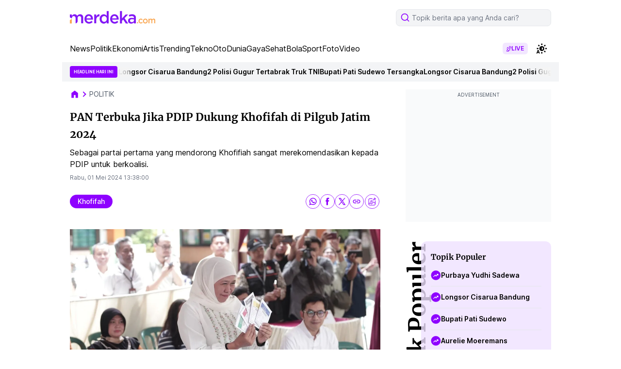

--- FILE ---
content_type: text/html; charset=UTF-8
request_url: https://www.merdeka.com/politik/pan-terbuka-jika-pdip-dukung-khofifah-di-pilgub-jatim-2024-121914-mvk.html
body_size: 109037
content:
<!DOCTYPE html>
<html lang="id">
<head>
    <meta charset="utf-8">
    <title>PAN Terbuka Jika PDIP Dukung Khofifah di Pilgub Jatim 2024</title>
    <meta name="description" content="Sebagai partai pertama yang mendorong Khofifiah sangat merekomendasikan kepada PDIP untuk berkoalisi." />
    <meta name="keywords" content="Khofifah pilgub jatim,pilgub jatim" />
    <meta http-equiv="cache-control" content="public, no-transform" />
    <meta http-equiv="X-UA-Compatible" content="IE=edge,chrome=1" />
    <meta name="viewport" content="viewport-fit=cover, width=device-width, initial-scale=1.0">
    <meta name="apple-mobile-web-app-capable" content="yes" />

    <link rel="amphtml" href="https://www.merdeka.com/amp/politik/pan-terbuka-jika-pdip-dukung-khofifah-di-pilgub-jatim-2024-121914-mvk.html" /><meta name="robots" content="max-image-preview:large">
<meta name="robots" content="index, follow">
<meta content="index,follow" name="googlebot">
<meta content="index,follow" name="googlebot-news">
<meta name="rating" content="general">
<meta property="article:published_time" content="2024-05-01T13:38:00+07:00">
<meta property="article:modified_time" content="2024-05-01T06:38:28+07:00">
<meta property="og:updated_time" content="2024-05-01T06:38:28+07:00">
<meta http-equiv="last-modified" content="Wed, 01 May 2024 06:38:28 GMT" />
<meta property="og:title" content="PAN Terbuka Jika PDIP Dukung Khofifah di Pilgub Jatim 2024" />
<meta property="og:type" content="article" />
<meta property="og:url" content="https://www.merdeka.com/politik/pan-terbuka-jika-pdip-dukung-khofifah-di-pilgub-jatim-2024-121914-mvk.html" />
<meta property="og:site_name" content="merdeka.com" />
<meta property="og:description" content="Sebagai partai pertama yang mendorong Khofifiah sangat merekomendasikan kepada PDIP untuk berkoalisi." />
<meta property="og:image" content="https://cdns.klimg.com/mav-prod-resized/1280x720/ori/newsOg/2024/5/1/1714545403554-jgx09.jpeg" />
<meta property="fb:app_id" content="256994406083489" />
<meta property="fb:admins" content="1560920678" />
<meta property="fb:pages" content="324658284241923" />
<meta name="twitter:title" content="PAN Terbuka Jika PDIP Dukung Khofifah di Pilgub Jatim 2024">
<meta name="twitter:image" content="https://cdns.klimg.com/mav-prod-resized/1280x720/ori/newsOg/2024/5/1/1714545403554-jgx09.jpeg">
<meta name="twitter:card" content="summary">
<meta name="twitter:site" content="@merdekadotcom">
<meta name="twitter:creator" content="@merdekadotcom">
<meta name="twitter:description" content="Sebagai partai pertama yang mendorong Khofifiah sangat merekomendasikan kepada PDIP untuk berkoalisi.">
<meta name="twitter:domain" content="merdeka.com">

<link rel="preconnect" href="https://via.placeholder.com/" crossorigin="anonymous">
<link rel="icon" href="https://cdns.klimg.com/merdeka.com/media/i/a/mdk-favico.png">
<link rel="shortcut icon" href="https://cdns.klimg.com/merdeka.com/media/i/a/mdk-favico.png"><!-- Start of Google Knowledge Graph data -->
<script type="application/ld+json">
[
    {
        "@context": "http:\/\/schema.org",
        "@type": "NewsArticle",
        "headline": "PAN Terbuka Jika PDIP Dukung Khofifah di Pilgub Jatim 2024",
        "image": [
            "https:\/\/cdns.klimg.com\/mav-prod-resized\/1280x720\/ori\/newsOg\/2024\/5\/1\/1714545403554-jgx09.jpeg"
        ],
        "datePublished": "2024-05-01T13:38:00+07:00",
        "dateModified": "2024-05-01T06:38:28+07:00",
        "author": [
            {
                "@type": "Person",
                "name": "Eko Prasetya",
                "url": "https:\/\/www.merdeka.com\/me\/eko-prasetya-86"
            }
        ],
        "relatedLink": []
    },
    {
        "@context": "http:\/\/schema.org",
        "@type": "BreadcrumbList",
        "itemListElement": [
            {
                "@type": "ListItem",
                "position": 1,
                "name": "Merdeka.com",
                "item": "https:\/\/www.merdeka.com\/"
            },
            {
                "@type": "ListItem",
                "position": 2,
                "name": "politik",
                "item": "https:\/\/www.merdeka.com\/politik"
            },
            {
                "@type": "ListItem",
                "position": 3,
                "name": "PAN Terbuka Jika PDIP Dukung Khofifah di Pilgub Jatim 2024",
                "item": "https:\/\/www.merdeka.com\/politik\/pan-terbuka-jika-pdip-dukung-khofifah-di-pilgub-jatim-2024-121914-mvk.html"
            }
        ]
    }
]
</script>
<!-- End of Google Knowledge Graph data --><meta name="theme-color" content="#8318F5"/>
<link rel="manifest" href="/manifest.json?v=2">
<!-- PWA -->
<script type="text/javascript">
    class MDKPWA{
        constructor(){
            this.init();
        }

        async init(){
            this.worker = {};
            this.registerWorker();
        }

        async registerWorker(){
            if(typeof navigator !== 'object' || typeof navigator.serviceWorker !== 'object' || typeof navigator.serviceWorker.register !== 'function'){
                console.warn('[ServiceWorker]','ServiceWorker unavailable!');
                return;
            }
            try {
                this.worker = navigator.serviceWorker;
                await this.worker.register('/mdkserviceworkerdesktopv8.js');
            } catch (error) {
                console.warn('ServiceWorker registration failed!',error);
            }
        }
    }

    window.addEventListener('load', function(){
        if(!window.kly){return;}
        window.kly.pwa = new MDKPWA();
    });
</script>
<!-- Endof PWA --><script type="text/javascript">
    window.kly = {};
    window.kly.env = "production";
    window.kly.baseAssetsUrl = "";
    window.kly.gtm = {
        "articleId": "121914",
        "articleTitle": "PAN Terbuka Jika PDIP Dukung Khofifah di Pilgub Jatim 2024",
        "category": "article",
        "editors": "Eko Prasetya",
        "editorialType": "",
        "embedVideo": "",
        "pageTitle": "PAN Terbuka Jika PDIP Dukung Khofifah di Pilgub Jatim 2024",
        "publicationDate": "2024-05-01",
        "publicationTime": "13:38:00",
        "templateId": "1",
        "templateName": "headline 1",
        "position":"1",
        "subCategory": "politik",
        "subSubCategory": "",
        "subsubSubCategory":"",
        "tag": "khofifah, pilgub jatim, partai amanat nasional, pdip",
        "authors": {
            "type": "",
            "names": "Eko Prasetya"
        },
        "numberOfWords": "329",
        "enabled": true,
        "log": false,
        "imageCreation": false,
        "type": "feedText2",
        "videos": "",
        "partner": "",
          "isSEO": false,
          "contibutors": "",
        "reporters": "Alma Fikhasari",
        "photographers": "",
        "brand": "",
        "content_ai" : 5,
        "audience":"",
        "keyword": "Khofifah pilgub jatim,pilgub jatim",
        "totalFeedItem": 9,
        "nais_creator": "",
        "team_id": "KLY-0068",
        "special_content_id": ""
    };
    window.kly.platform = "desktop"; 
    window.kly.pageType = "ReadPage2";
    window.kly.channel = {
        "id": "",
        "name": "politik",
        "full_slug": "/politik"
    };
    window.kly.category = {
        "id": "",
        "name": "politik",
        "full_slug": "/politik"
    };
    window.kly.article = {
        "id": "121914",
        "title": "PAN Terbuka Jika PDIP Dukung Khofifah di Pilgub Jatim 2024",
        "type": "TextTypeArticle",
        "shortDescription": "Sebagai partai pertama yang mendorong Khofifiah sangat merekomendasikan kepada PDIP untuk berkoalisi.",
        "keywords": "Khofifah pilgub jatim,pilgub jatim",
        "isAdvertorial": false,
        "isMultipage": true,
        "isAdultContent": false,
        "verifyAge": false,
        "publishDate": "2024-05-01 13:38:00"
    };
    window.kly.multiplePageCount = 4;
    window.kly.site = "merdeka.com";
    window.kly.related_system = "";
    window.kly.nextPagingMethod = 'POST';
    window.kly.nextPagingURL = 'https://www.merdeka.com/politik/pan-terbuka-jika-pdip-dukung-khofifah-di-pilgub-jatim-2024-121914-mvk/index'
    window.kly.nextPagingParams= "eyJsaW1pdCI6MTIsIm5leHRfcGFnZSI6MywicGFnZSI6MiwicHJldl9wYWdlIjoxLCJwdWJsaXNoZXJfaWQiOjEsImN1cnJlbnRfbXZrX2lkIjoxMjE5MTQsIm5ld3NfdHlwZSI6ImFsbCIsInRlbXBsYXRlX3ZlcnNpb24iOjN9";
    window.kly.currentPageNumber = "1";
</script>

    <link rel="canonical" href="https://www.merdeka.com/politik/pan-terbuka-jika-pdip-dukung-khofifah-di-pilgub-jatim-2024-121914-mvk.html" />
    <link rel="preconnect" href="https://cdns.klimg.com" />
    <style>
        @font-face {font-family: 'Inter';font-style: normal;font-weight: 100 900;font-display: swap;src: url(https://fonts.gstatic.com/s/inter/v13/UcC73FwrK3iLTeHuS_fvQtMwCp50KnMa2JL7W0Q5n-wU.woff2) format('woff2');unicode-range: U+0460-052F, U+1C80-1C88, U+20B4, U+2DE0-2DFF, U+A640-A69F, U+FE2E-FE2F;}@font-face {font-family: 'Inter';font-style: normal;font-weight: 100 900;font-display: swap;src: url(https://fonts.gstatic.com/s/inter/v13/UcC73FwrK3iLTeHuS_fvQtMwCp50KnMa0ZL7W0Q5n-wU.woff2) format('woff2');unicode-range: U+0301, U+0400-045F, U+0490-0491, U+04B0-04B1, U+2116;}@font-face {font-family: 'Inter';font-style: normal;font-weight: 100 900;font-display: swap;src: url(https://fonts.gstatic.com/s/inter/v13/UcC73FwrK3iLTeHuS_fvQtMwCp50KnMa2ZL7W0Q5n-wU.woff2) format('woff2');unicode-range: U+1F00-1FFF;}@font-face {font-family: 'Inter';font-style: normal;font-weight: 100 900;font-display: swap;src: url(https://fonts.gstatic.com/s/inter/v13/UcC73FwrK3iLTeHuS_fvQtMwCp50KnMa1pL7W0Q5n-wU.woff2) format('woff2');unicode-range: U+0370-0377, U+037A-037F, U+0384-038A, U+038C, U+038E-03A1, U+03A3-03FF;}@font-face {font-family: 'Inter';font-style: normal;font-weight: 100 900;font-display: swap;src: url(https://fonts.gstatic.com/s/inter/v13/UcC73FwrK3iLTeHuS_fvQtMwCp50KnMa2pL7W0Q5n-wU.woff2) format('woff2');unicode-range: U+0102-0103, U+0110-0111, U+0128-0129, U+0168-0169, U+01A0-01A1, U+01AF-01B0, U+0300-0301, U+0303-0304, U+0308-0309, U+0323, U+0329, U+1EA0-1EF9, U+20AB;}@font-face {font-family: 'Inter';font-style: normal;font-weight: 100 900;font-display: swap;src: url(https://fonts.gstatic.com/s/inter/v13/UcC73FwrK3iLTeHuS_fvQtMwCp50KnMa25L7W0Q5n-wU.woff2) format('woff2');unicode-range: U+0100-02AF, U+0304, U+0308, U+0329, U+1E00-1E9F, U+1EF2-1EFF, U+2020, U+20A0-20AB, U+20AD-20C0, U+2113, U+2C60-2C7F, U+A720-A7FF;}@font-face {font-family: 'Inter';font-style: normal;font-weight: 100 900;font-display: swap;src: url(https://fonts.gstatic.com/s/inter/v13/UcC73FwrK3iLTeHuS_fvQtMwCp50KnMa1ZL7W0Q5nw.woff2) format('woff2');unicode-range: U+0000-00FF, U+0131, U+0152-0153, U+02BB-02BC, U+02C6, U+02DA, U+02DC, U+0304, U+0308, U+0329, U+2000-206F, U+2074, U+20AC, U+2122, U+2191, U+2193, U+2212, U+2215, U+FEFF, U+FFFD;}@font-face {font-family: 'Merriweather';font-style: italic;font-weight: 300;font-display: swap;src: url(https://fonts.gstatic.com/s/merriweather/v30/u-4l0qyriQwlOrhSvowK_l5-eR7lXff1jvzDP3WGO5g.woff2) format('woff2');unicode-range: U+0460-052F, U+1C80-1C88, U+20B4, U+2DE0-2DFF, U+A640-A69F, U+FE2E-FE2F;}@font-face {font-family: 'Merriweather';font-style: italic;font-weight: 300;font-display: swap;src: url(https://fonts.gstatic.com/s/merriweather/v30/u-4l0qyriQwlOrhSvowK_l5-eR7lXff8jvzDP3WGO5g.woff2) format('woff2');unicode-range: U+0301, U+0400-045F, U+0490-0491, U+04B0-04B1, U+2116;}@font-face {font-family: 'Merriweather';font-style: italic;font-weight: 300;font-display: swap;src: url(https://fonts.gstatic.com/s/merriweather/v30/u-4l0qyriQwlOrhSvowK_l5-eR7lXff3jvzDP3WGO5g.woff2) format('woff2');unicode-range: U+0102-0103, U+0110-0111, U+0128-0129, U+0168-0169, U+01A0-01A1, U+01AF-01B0, U+0300-0301, U+0303-0304, U+0308-0309, U+0323, U+0329, U+1EA0-1EF9, U+20AB;}@font-face {font-family: 'Merriweather';font-style: italic;font-weight: 300;font-display: swap;src: url(https://fonts.gstatic.com/s/merriweather/v30/u-4l0qyriQwlOrhSvowK_l5-eR7lXff2jvzDP3WGO5g.woff2) format('woff2');unicode-range: U+0100-02AF, U+0304, U+0308, U+0329, U+1E00-1E9F, U+1EF2-1EFF, U+2020, U+20A0-20AB, U+20AD-20C0, U+2113, U+2C60-2C7F, U+A720-A7FF;}@font-face {font-family: 'Merriweather';font-style: italic;font-weight: 300;font-display: swap;src: url(https://fonts.gstatic.com/s/merriweather/v30/u-4l0qyriQwlOrhSvowK_l5-eR7lXff4jvzDP3WG.woff2) format('woff2');unicode-range: U+0000-00FF, U+0131, U+0152-0153, U+02BB-02BC, U+02C6, U+02DA, U+02DC, U+0304, U+0308, U+0329, U+2000-206F, U+2074, U+20AC, U+2122, U+2191, U+2193, U+2212, U+2215, U+FEFF, U+FFFD;}@font-face {font-family: 'Merriweather';font-style: italic;font-weight: 400;font-display: swap;src: url(https://fonts.gstatic.com/s/merriweather/v30/u-4m0qyriQwlOrhSvowK_l5-eRZDf-LVrPHpBXw.woff2) format('woff2');unicode-range: U+0460-052F, U+1C80-1C88, U+20B4, U+2DE0-2DFF, U+A640-A69F, U+FE2E-FE2F;}@font-face {font-family: 'Merriweather';font-style: italic;font-weight: 400;font-display: swap;src: url(https://fonts.gstatic.com/s/merriweather/v30/u-4m0qyriQwlOrhSvowK_l5-eRZKf-LVrPHpBXw.woff2) format('woff2');unicode-range: U+0301, U+0400-045F, U+0490-0491, U+04B0-04B1, U+2116;}@font-face {font-family: 'Merriweather';font-style: italic;font-weight: 400;font-display: swap;src: url(https://fonts.gstatic.com/s/merriweather/v30/u-4m0qyriQwlOrhSvowK_l5-eRZBf-LVrPHpBXw.woff2) format('woff2');unicode-range: U+0102-0103, U+0110-0111, U+0128-0129, U+0168-0169, U+01A0-01A1, U+01AF-01B0, U+0300-0301, U+0303-0304, U+0308-0309, U+0323, U+0329, U+1EA0-1EF9, U+20AB;}@font-face {font-family: 'Merriweather';font-style: italic;font-weight: 400;font-display: swap;src: url(https://fonts.gstatic.com/s/merriweather/v30/u-4m0qyriQwlOrhSvowK_l5-eRZAf-LVrPHpBXw.woff2) format('woff2');unicode-range: U+0100-02AF, U+0304, U+0308, U+0329, U+1E00-1E9F, U+1EF2-1EFF, U+2020, U+20A0-20AB, U+20AD-20C0, U+2113, U+2C60-2C7F, U+A720-A7FF;}@font-face {font-family: 'Merriweather';font-style: italic;font-weight: 400;font-display: swap;src: url(https://fonts.gstatic.com/s/merriweather/v30/u-4m0qyriQwlOrhSvowK_l5-eRZOf-LVrPHp.woff2) format('woff2');unicode-range: U+0000-00FF, U+0131, U+0152-0153, U+02BB-02BC, U+02C6, U+02DA, U+02DC, U+0304, U+0308, U+0329, U+2000-206F, U+2074, U+20AC, U+2122, U+2191, U+2193, U+2212, U+2215, U+FEFF, U+FFFD;}@font-face {font-family: 'Merriweather';font-style: italic;font-weight: 700;font-display: swap;src: url(https://fonts.gstatic.com/s/merriweather/v30/u-4l0qyriQwlOrhSvowK_l5-eR71Wvf1jvzDP3WGO5g.woff2) format('woff2');unicode-range: U+0460-052F, U+1C80-1C88, U+20B4, U+2DE0-2DFF, U+A640-A69F, U+FE2E-FE2F;}@font-face {font-family: 'Merriweather';font-style: italic;font-weight: 700;font-display: swap;src: url(https://fonts.gstatic.com/s/merriweather/v30/u-4l0qyriQwlOrhSvowK_l5-eR71Wvf8jvzDP3WGO5g.woff2) format('woff2');unicode-range: U+0301, U+0400-045F, U+0490-0491, U+04B0-04B1, U+2116;}@font-face {font-family: 'Merriweather';font-style: italic;font-weight: 700;font-display: swap;src: url(https://fonts.gstatic.com/s/merriweather/v30/u-4l0qyriQwlOrhSvowK_l5-eR71Wvf3jvzDP3WGO5g.woff2) format('woff2');unicode-range: U+0102-0103, U+0110-0111, U+0128-0129, U+0168-0169, U+01A0-01A1, U+01AF-01B0, U+0300-0301, U+0303-0304, U+0308-0309, U+0323, U+0329, U+1EA0-1EF9, U+20AB;}@font-face {font-family: 'Merriweather';font-style: italic;font-weight: 700;font-display: swap;src: url(https://fonts.gstatic.com/s/merriweather/v30/u-4l0qyriQwlOrhSvowK_l5-eR71Wvf2jvzDP3WGO5g.woff2) format('woff2');unicode-range: U+0100-02AF, U+0304, U+0308, U+0329, U+1E00-1E9F, U+1EF2-1EFF, U+2020, U+20A0-20AB, U+20AD-20C0, U+2113, U+2C60-2C7F, U+A720-A7FF;}@font-face {font-family: 'Merriweather';font-style: italic;font-weight: 700;font-display: swap;src: url(https://fonts.gstatic.com/s/merriweather/v30/u-4l0qyriQwlOrhSvowK_l5-eR71Wvf4jvzDP3WG.woff2) format('woff2');unicode-range: U+0000-00FF, U+0131, U+0152-0153, U+02BB-02BC, U+02C6, U+02DA, U+02DC, U+0304, U+0308, U+0329, U+2000-206F, U+2074, U+20AC, U+2122, U+2191, U+2193, U+2212, U+2215, U+FEFF, U+FFFD;}@font-face {font-family: 'Merriweather';font-style: italic;font-weight: 900;font-display: swap;src: url(https://fonts.gstatic.com/s/merriweather/v30/u-4l0qyriQwlOrhSvowK_l5-eR7NWPf1jvzDP3WGO5g.woff2) format('woff2');unicode-range: U+0460-052F, U+1C80-1C88, U+20B4, U+2DE0-2DFF, U+A640-A69F, U+FE2E-FE2F;}@font-face {font-family: 'Merriweather';font-style: italic;font-weight: 900;font-display: swap;src: url(https://fonts.gstatic.com/s/merriweather/v30/u-4l0qyriQwlOrhSvowK_l5-eR7NWPf8jvzDP3WGO5g.woff2) format('woff2');unicode-range: U+0301, U+0400-045F, U+0490-0491, U+04B0-04B1, U+2116;}@font-face {font-family: 'Merriweather';font-style: italic;font-weight: 900;font-display: swap;src: url(https://fonts.gstatic.com/s/merriweather/v30/u-4l0qyriQwlOrhSvowK_l5-eR7NWPf3jvzDP3WGO5g.woff2) format('woff2');unicode-range: U+0102-0103, U+0110-0111, U+0128-0129, U+0168-0169, U+01A0-01A1, U+01AF-01B0, U+0300-0301, U+0303-0304, U+0308-0309, U+0323, U+0329, U+1EA0-1EF9, U+20AB;}@font-face {font-family: 'Merriweather';font-style: italic;font-weight: 900;font-display: swap;src: url(https://fonts.gstatic.com/s/merriweather/v30/u-4l0qyriQwlOrhSvowK_l5-eR7NWPf2jvzDP3WGO5g.woff2) format('woff2');unicode-range: U+0100-02AF, U+0304, U+0308, U+0329, U+1E00-1E9F, U+1EF2-1EFF, U+2020, U+20A0-20AB, U+20AD-20C0, U+2113, U+2C60-2C7F, U+A720-A7FF;}@font-face {font-family: 'Merriweather';font-style: italic;font-weight: 900;font-display: swap;src: url(https://fonts.gstatic.com/s/merriweather/v30/u-4l0qyriQwlOrhSvowK_l5-eR7NWPf4jvzDP3WG.woff2) format('woff2');unicode-range: U+0000-00FF, U+0131, U+0152-0153, U+02BB-02BC, U+02C6, U+02DA, U+02DC, U+0304, U+0308, U+0329, U+2000-206F, U+2074, U+20AC, U+2122, U+2191, U+2193, U+2212, U+2215, U+FEFF, U+FFFD;}@font-face {font-family: 'Merriweather';font-style: normal;font-weight: 300;font-display: swap;src: url(https://fonts.gstatic.com/s/merriweather/v30/u-4n0qyriQwlOrhSvowK_l521wRZVcf6hPvhPUWH.woff2) format('woff2');unicode-range: U+0460-052F, U+1C80-1C88, U+20B4, U+2DE0-2DFF, U+A640-A69F, U+FE2E-FE2F;}@font-face {font-family: 'Merriweather';font-style: normal;font-weight: 300;font-display: swap;src: url(https://fonts.gstatic.com/s/merriweather/v30/u-4n0qyriQwlOrhSvowK_l521wRZXMf6hPvhPUWH.woff2) format('woff2');unicode-range: U+0301, U+0400-045F, U+0490-0491, U+04B0-04B1, U+2116;}@font-face {font-family: 'Merriweather';font-style: normal;font-weight: 300;font-display: swap;src: url(https://fonts.gstatic.com/s/merriweather/v30/u-4n0qyriQwlOrhSvowK_l521wRZV8f6hPvhPUWH.woff2) format('woff2');unicode-range: U+0102-0103, U+0110-0111, U+0128-0129, U+0168-0169, U+01A0-01A1, U+01AF-01B0, U+0300-0301, U+0303-0304, U+0308-0309, U+0323, U+0329, U+1EA0-1EF9, U+20AB;}@font-face {font-family: 'Merriweather';font-style: normal;font-weight: 300;font-display: swap;src: url(https://fonts.gstatic.com/s/merriweather/v30/u-4n0qyriQwlOrhSvowK_l521wRZVsf6hPvhPUWH.woff2) format('woff2');unicode-range: U+0100-02AF, U+0304, U+0308, U+0329, U+1E00-1E9F, U+1EF2-1EFF, U+2020, U+20A0-20AB, U+20AD-20C0, U+2113, U+2C60-2C7F, U+A720-A7FF;}@font-face {font-family: 'Merriweather';font-style: normal;font-weight: 300;font-display: swap;src: url(https://fonts.gstatic.com/s/merriweather/v30/u-4n0qyriQwlOrhSvowK_l521wRZWMf6hPvhPQ.woff2) format('woff2');unicode-range: U+0000-00FF, U+0131, U+0152-0153, U+02BB-02BC, U+02C6, U+02DA, U+02DC, U+0304, U+0308, U+0329, U+2000-206F, U+2074, U+20AC, U+2122, U+2191, U+2193, U+2212, U+2215, U+FEFF, U+FFFD;}@font-face {font-family: 'Merriweather';font-style: normal;font-weight: 400;font-display: swap;src: url(https://fonts.gstatic.com/s/merriweather/v30/u-440qyriQwlOrhSvowK_l5-cSZMdeX3rsHo.woff2) format('woff2');unicode-range: U+0460-052F, U+1C80-1C88, U+20B4, U+2DE0-2DFF, U+A640-A69F, U+FE2E-FE2F;}@font-face {font-family: 'Merriweather';font-style: normal;font-weight: 400;font-display: swap;src: url(https://fonts.gstatic.com/s/merriweather/v30/u-440qyriQwlOrhSvowK_l5-eCZMdeX3rsHo.woff2) format('woff2');unicode-range: U+0301, U+0400-045F, U+0490-0491, U+04B0-04B1, U+2116;}@font-face {font-family: 'Merriweather';font-style: normal;font-weight: 400;font-display: swap;src: url(https://fonts.gstatic.com/s/merriweather/v30/u-440qyriQwlOrhSvowK_l5-cyZMdeX3rsHo.woff2) format('woff2');unicode-range: U+0102-0103, U+0110-0111, U+0128-0129, U+0168-0169, U+01A0-01A1, U+01AF-01B0, U+0300-0301, U+0303-0304, U+0308-0309, U+0323, U+0329, U+1EA0-1EF9, U+20AB;}@font-face {font-family: 'Merriweather';font-style: normal;font-weight: 400;font-display: swap;src: url(https://fonts.gstatic.com/s/merriweather/v30/u-440qyriQwlOrhSvowK_l5-ciZMdeX3rsHo.woff2) format('woff2');unicode-range: U+0100-02AF, U+0304, U+0308, U+0329, U+1E00-1E9F, U+1EF2-1EFF, U+2020, U+20A0-20AB, U+20AD-20C0, U+2113, U+2C60-2C7F, U+A720-A7FF;}@font-face {font-family: 'Merriweather';font-style: normal;font-weight: 400;font-display: swap;src: url(https://fonts.gstatic.com/s/merriweather/v30/u-440qyriQwlOrhSvowK_l5-fCZMdeX3rg.woff2) format('woff2');unicode-range: U+0000-00FF, U+0131, U+0152-0153, U+02BB-02BC, U+02C6, U+02DA, U+02DC, U+0304, U+0308, U+0329, U+2000-206F, U+2074, U+20AC, U+2122, U+2191, U+2193, U+2212, U+2215, U+FEFF, U+FFFD;}@font-face {font-family: 'Merriweather';font-style: normal;font-weight: 700;font-display: swap;src: url(https://fonts.gstatic.com/s/merriweather/v30/u-4n0qyriQwlOrhSvowK_l52xwNZVcf6hPvhPUWH.woff2) format('woff2');unicode-range: U+0460-052F, U+1C80-1C88, U+20B4, U+2DE0-2DFF, U+A640-A69F, U+FE2E-FE2F;}@font-face {font-family: 'Merriweather';font-style: normal;font-weight: 700;font-display: swap;src: url(https://fonts.gstatic.com/s/merriweather/v30/u-4n0qyriQwlOrhSvowK_l52xwNZXMf6hPvhPUWH.woff2) format('woff2');unicode-range: U+0301, U+0400-045F, U+0490-0491, U+04B0-04B1, U+2116;}@font-face {font-family: 'Merriweather';font-style: normal;font-weight: 700;font-display: swap;src: url(https://fonts.gstatic.com/s/merriweather/v30/u-4n0qyriQwlOrhSvowK_l52xwNZV8f6hPvhPUWH.woff2) format('woff2');unicode-range: U+0102-0103, U+0110-0111, U+0128-0129, U+0168-0169, U+01A0-01A1, U+01AF-01B0, U+0300-0301, U+0303-0304, U+0308-0309, U+0323, U+0329, U+1EA0-1EF9, U+20AB;}@font-face {font-family: 'Merriweather';font-style: normal;font-weight: 700;font-display: swap;src: url(https://fonts.gstatic.com/s/merriweather/v30/u-4n0qyriQwlOrhSvowK_l52xwNZVsf6hPvhPUWH.woff2) format('woff2');unicode-range: U+0100-02AF, U+0304, U+0308, U+0329, U+1E00-1E9F, U+1EF2-1EFF, U+2020, U+20A0-20AB, U+20AD-20C0, U+2113, U+2C60-2C7F, U+A720-A7FF;}@font-face {font-family: 'Merriweather';font-style: normal;font-weight: 700;font-display: swap;src: url(https://fonts.gstatic.com/s/merriweather/v30/u-4n0qyriQwlOrhSvowK_l52xwNZWMf6hPvhPQ.woff2) format('woff2');unicode-range: U+0000-00FF, U+0131, U+0152-0153, U+02BB-02BC, U+02C6, U+02DA, U+02DC, U+0304, U+0308, U+0329, U+2000-206F, U+2074, U+20AC, U+2122, U+2191, U+2193, U+2212, U+2215, U+FEFF, U+FFFD;}@font-face {font-family: 'Merriweather';font-style: normal;font-weight: 900;font-display: swap;src: url(https://fonts.gstatic.com/s/merriweather/v30/u-4n0qyriQwlOrhSvowK_l52_wFZVcf6hPvhPUWH.woff2) format('woff2');unicode-range: U+0460-052F, U+1C80-1C88, U+20B4, U+2DE0-2DFF, U+A640-A69F, U+FE2E-FE2F;}@font-face {font-family: 'Merriweather';font-style: normal;font-weight: 900;font-display: swap;src: url(https://fonts.gstatic.com/s/merriweather/v30/u-4n0qyriQwlOrhSvowK_l52_wFZXMf6hPvhPUWH.woff2) format('woff2');unicode-range: U+0301, U+0400-045F, U+0490-0491, U+04B0-04B1, U+2116;}@font-face {font-family: 'Merriweather';font-style: normal;font-weight: 900;font-display: swap;src: url(https://fonts.gstatic.com/s/merriweather/v30/u-4n0qyriQwlOrhSvowK_l52_wFZV8f6hPvhPUWH.woff2) format('woff2');unicode-range: U+0102-0103, U+0110-0111, U+0128-0129, U+0168-0169, U+01A0-01A1, U+01AF-01B0, U+0300-0301, U+0303-0304, U+0308-0309, U+0323, U+0329, U+1EA0-1EF9, U+20AB;}@font-face {font-family: 'Merriweather';font-style: normal;font-weight: 900;font-display: swap;src: url(https://fonts.gstatic.com/s/merriweather/v30/u-4n0qyriQwlOrhSvowK_l52_wFZVsf6hPvhPUWH.woff2) format('woff2');unicode-range: U+0100-02AF, U+0304, U+0308, U+0329, U+1E00-1E9F, U+1EF2-1EFF, U+2020, U+20A0-20AB, U+20AD-20C0, U+2113, U+2C60-2C7F, U+A720-A7FF;}@font-face {font-family: 'Merriweather';font-style: normal;font-weight: 900;font-display: swap;src: url(https://fonts.gstatic.com/s/merriweather/v30/u-4n0qyriQwlOrhSvowK_l52_wFZWMf6hPvhPQ.woff2) format('woff2');unicode-range: U+0000-00FF, U+0131, U+0152-0153, U+02BB-02BC, U+02C6, U+02DA, U+02DC, U+0304, U+0308, U+0329, U+2000-206F, U+2074, U+20AC, U+2122, U+2191, U+2193, U+2212, U+2215, U+FEFF, U+FFFD;}
    </style>
    <!-- tailwind -->
    <style>*,:after,:before{--tw-border-spacing-x:0;--tw-border-spacing-y:0;--tw-translate-x:0;--tw-translate-y:0;--tw-rotate:0;--tw-skew-x:0;--tw-skew-y:0;--tw-scale-x:1;--tw-scale-y:1;--tw-pan-x: ;--tw-pan-y: ;--tw-pinch-zoom: ;--tw-scroll-snap-strictness:proximity;--tw-gradient-from-position: ;--tw-gradient-via-position: ;--tw-gradient-to-position: ;--tw-ordinal: ;--tw-slashed-zero: ;--tw-numeric-figure: ;--tw-numeric-spacing: ;--tw-numeric-fraction: ;--tw-ring-inset: ;--tw-ring-offset-width:0px;--tw-ring-offset-color:#fff;--tw-ring-color:rgba(59,130,246,.5);--tw-ring-offset-shadow:0 0 #0000;--tw-ring-shadow:0 0 #0000;--tw-shadow:0 0 #0000;--tw-shadow-colored:0 0 #0000;--tw-blur: ;--tw-brightness: ;--tw-contrast: ;--tw-grayscale: ;--tw-hue-rotate: ;--tw-invert: ;--tw-saturate: ;--tw-sepia: ;--tw-drop-shadow: ;--tw-backdrop-blur: ;--tw-backdrop-brightness: ;--tw-backdrop-contrast: ;--tw-backdrop-grayscale: ;--tw-backdrop-hue-rotate: ;--tw-backdrop-invert: ;--tw-backdrop-opacity: ;--tw-backdrop-saturate: ;--tw-backdrop-sepia: ;--tw-contain-size: ;--tw-contain-layout: ;--tw-contain-paint: ;--tw-contain-style: }::backdrop{--tw-border-spacing-x:0;--tw-border-spacing-y:0;--tw-translate-x:0;--tw-translate-y:0;--tw-rotate:0;--tw-skew-x:0;--tw-skew-y:0;--tw-scale-x:1;--tw-scale-y:1;--tw-pan-x: ;--tw-pan-y: ;--tw-pinch-zoom: ;--tw-scroll-snap-strictness:proximity;--tw-gradient-from-position: ;--tw-gradient-via-position: ;--tw-gradient-to-position: ;--tw-ordinal: ;--tw-slashed-zero: ;--tw-numeric-figure: ;--tw-numeric-spacing: ;--tw-numeric-fraction: ;--tw-ring-inset: ;--tw-ring-offset-width:0px;--tw-ring-offset-color:#fff;--tw-ring-color:rgba(59,130,246,.5);--tw-ring-offset-shadow:0 0 #0000;--tw-ring-shadow:0 0 #0000;--tw-shadow:0 0 #0000;--tw-shadow-colored:0 0 #0000;--tw-blur: ;--tw-brightness: ;--tw-contrast: ;--tw-grayscale: ;--tw-hue-rotate: ;--tw-invert: ;--tw-saturate: ;--tw-sepia: ;--tw-drop-shadow: ;--tw-backdrop-blur: ;--tw-backdrop-brightness: ;--tw-backdrop-contrast: ;--tw-backdrop-grayscale: ;--tw-backdrop-hue-rotate: ;--tw-backdrop-invert: ;--tw-backdrop-opacity: ;--tw-backdrop-saturate: ;--tw-backdrop-sepia: ;--tw-contain-size: ;--tw-contain-layout: ;--tw-contain-paint: ;--tw-contain-style: }/*! tailwindcss v3.4.17 | MIT License | https://tailwindcss.com*/*,:after,:before{box-sizing:border-box;border:0 solid #e5e7eb}:after,:before{--tw-content:""}:host,html{line-height:1.5;-webkit-text-size-adjust:100%;-moz-tab-size:4;-o-tab-size:4;tab-size:4;font-family:ui-sans-serif,system-ui,sans-serif,Apple Color Emoji,Segoe UI Emoji,Segoe UI Symbol,Noto Color Emoji;font-feature-settings:normal;font-variation-settings:normal;-webkit-tap-highlight-color:transparent}body{margin:0;line-height:inherit}hr{height:0;color:inherit;border-top-width:1px}abbr:where([title]){-webkit-text-decoration:underline dotted;text-decoration:underline dotted}h1,h2,h3,h4,h5,h6{font-size:inherit;font-weight:inherit}a{color:inherit;text-decoration:inherit}b,strong{font-weight:bolder}code,kbd,pre,samp{font-family:ui-monospace,SFMono-Regular,Menlo,Monaco,Consolas,Liberation Mono,Courier New,monospace;font-feature-settings:normal;font-variation-settings:normal;font-size:1em}small{font-size:80%}sub,sup{font-size:75%;line-height:0;position:relative;vertical-align:baseline}sub{bottom:-.25em}sup{top:-.5em}table{text-indent:0;border-color:inherit;border-collapse:collapse}button,input,optgroup,select,textarea{font-family:inherit;font-feature-settings:inherit;font-variation-settings:inherit;font-size:100%;font-weight:inherit;line-height:inherit;letter-spacing:inherit;color:inherit;margin:0;padding:0}button,select{text-transform:none}button,input:where([type=button]),input:where([type=reset]),input:where([type=submit]){-webkit-appearance:button;background-color:transparent;background-image:none}:-moz-focusring{outline:auto}:-moz-ui-invalid{box-shadow:none}progress{vertical-align:baseline}::-webkit-inner-spin-button,::-webkit-outer-spin-button{height:auto}[type=search]{-webkit-appearance:textfield;outline-offset:-2px}::-webkit-search-decoration{-webkit-appearance:none}::-webkit-file-upload-button{-webkit-appearance:button;font:inherit}summary{display:list-item}blockquote,dd,dl,figure,h1,h2,h3,h4,h5,h6,hr,p,pre{margin:0}fieldset{margin:0}fieldset,legend{padding:0}menu,ol,ul{list-style:none;margin:0;padding:0}dialog{padding:0}textarea{resize:vertical}input::-moz-placeholder,textarea::-moz-placeholder{opacity:1;color:#9ca3af}input::placeholder,textarea::placeholder{opacity:1;color:#9ca3af}[role=button],button{cursor:pointer}:disabled{cursor:default}audio,canvas,embed,iframe,img,object,svg,video{display:block;vertical-align:middle}img,video{max-width:100%;height:auto}[hidden]:where(:not([hidden=until-found])){display:none}.container{width:100%}@media (min-width:640px){.container{max-width:640px}}@media (min-width:768px){.container{max-width:768px}}@media (min-width:1024px){.container{max-width:1024px}}@media (min-width:1280px){.container{max-width:1280px}}@media (min-width:1536px){.container{max-width:1536px}}.sr-only{position:absolute;width:1px;height:1px;padding:0;margin:-1px;overflow:hidden;clip:rect(0,0,0,0);white-space:nowrap;border-width:0}.pointer-events-none{pointer-events:none}.pointer-events-auto{pointer-events:auto}.visible{visibility:visible}.collapse{visibility:collapse}.static{position:static}.fixed{position:fixed}.absolute{position:absolute}.relative{position:relative}.sticky{position:sticky}.inset-0{inset:0}.-inset-x-px{left:-1px;right:-1px}.inset-x-0{left:0;right:0}.inset-x-6{left:1.5rem;right:1.5rem}.inset-y-0{top:0;bottom:0}.-bottom-0{bottom:0}.-bottom-0\.5{bottom:-.125rem}.-bottom-1{bottom:-.25rem}.-bottom-20{bottom:-5rem}.-bottom-7{bottom:-1.75rem}.-bottom-px{bottom:-1px}.-left-20{left:-5rem}.-left-28{left:-7rem}.-left-48{left:-12rem}.-left-5{left:-1.25rem}.-left-6{left:-1.5rem}.-left-8{left:-2rem}.-right-1{right:-.25rem}.-right-2{right:-.5rem}.-right-4{right:-1rem}.-right-5{right:-1.25rem}.-right-6{right:-1.5rem}.-top-1{top:-.25rem}.-top-16{top:-4rem}.-top-2{top:-.5rem}.-top-4{top:-1rem}.-top-5{top:-1.25rem}.bottom-0{bottom:0}.bottom-1{bottom:.25rem}.bottom-1\/2{bottom:50%}.bottom-10{bottom:2.5rem}.bottom-12{bottom:3rem}.bottom-14{bottom:3.5rem}.bottom-16{bottom:4rem}.bottom-2{bottom:.5rem}.bottom-2\/3{bottom:66.666667%}.bottom-20{bottom:5rem}.bottom-28{bottom:7rem}.bottom-3{bottom:.75rem}.bottom-32{bottom:8rem}.bottom-4{bottom:1rem}.bottom-6{bottom:1.5rem}.bottom-8{bottom:2rem}.bottom-96{bottom:24rem}.bottom-auto{bottom:auto}.bottom-full{bottom:100%}.left-0{left:0}.left-1{left:.25rem}.left-1\/2{left:50%}.left-2{left:.5rem}.left-4{left:1rem}.left-5{left:1.25rem}.left-6{left:1.5rem}.right-0{right:0}.right-1{right:.25rem}.right-14{right:3.5rem}.right-2{right:.5rem}.right-3\.5{right:.875rem}.right-4{right:1rem}.right-5{right:1.25rem}.right-6{right:1.5rem}.right-8{right:2rem}.right-auto{right:auto}.top-0{top:0}.top-1{top:.25rem}.top-1\/2{top:50%}.top-12{top:3rem}.top-14{top:3.5rem}.top-16{top:4rem}.top-2{top:.5rem}.top-20{top:5rem}.top-24{top:6rem}.top-3{top:.75rem}.top-4{top:1rem}.top-40{top:10rem}.top-5{top:1.25rem}.top-6{top:1.5rem}.top-full{top:100%}.isolate{isolation:isolate}.-z-10{z-index:-10}.z-0{z-index:0}.z-10{z-index:10}.z-20{z-index:20}.z-30{z-index:30}.z-40{z-index:40}.z-50{z-index:50}.z-\[100\]{z-index:100}.z-\[999\]{z-index:999}.order-1{order:1}.order-2{order:2}.order-3{order:3}.order-4{order:4}.-m-1{margin:-.25rem}.-m-10{margin:-2.5rem}.-m-11{margin:-2.75rem}.-m-12{margin:-3rem}.-m-14{margin:-3.5rem}.-m-16{margin:-4rem}.-m-2{margin:-.5rem}.-m-20{margin:-5rem}.-m-3{margin:-.75rem}.-m-4{margin:-1rem}.-m-5{margin:-1.25rem}.-m-6{margin:-1.5rem}.-m-7{margin:-1.75rem}.-m-8{margin:-2rem}.-m-9{margin:-2.25rem}.m-1{margin:.25rem}.m-10{margin:2.5rem}.m-11{margin:2.75rem}.m-12{margin:3rem}.m-14{margin:3.5rem}.m-16{margin:4rem}.m-2{margin:.5rem}.m-20{margin:5rem}.m-3{margin:.75rem}.m-4{margin:1rem}.m-5{margin:1.25rem}.m-6{margin:1.5rem}.m-7{margin:1.75rem}.m-8{margin:2rem}.m-9{margin:2.25rem}.m-auto{margin:auto}.-mx-1{margin-left:-.25rem;margin-right:-.25rem}.-mx-1\.5{margin-left:-.375rem;margin-right:-.375rem}.-mx-10{margin-left:-2.5rem;margin-right:-2.5rem}.-mx-11{margin-left:-2.75rem;margin-right:-2.75rem}.-mx-12{margin-left:-3rem;margin-right:-3rem}.-mx-14{margin-left:-3.5rem;margin-right:-3.5rem}.-mx-16{margin-left:-4rem;margin-right:-4rem}.-mx-2{margin-left:-.5rem;margin-right:-.5rem}.-mx-20{margin-left:-5rem;margin-right:-5rem}.-mx-3{margin-left:-.75rem;margin-right:-.75rem}.-mx-4{margin-left:-1rem;margin-right:-1rem}.-mx-5{margin-left:-1.25rem;margin-right:-1.25rem}.-mx-6{margin-left:-1.5rem;margin-right:-1.5rem}.-mx-7{margin-left:-1.75rem;margin-right:-1.75rem}.-mx-8{margin-left:-2rem;margin-right:-2rem}.-mx-9{margin-left:-2.25rem;margin-right:-2.25rem}.-my-1{margin-top:-.25rem;margin-bottom:-.25rem}.-my-10{margin-top:-2.5rem;margin-bottom:-2.5rem}.-my-11{margin-top:-2.75rem;margin-bottom:-2.75rem}.-my-12{margin-top:-3rem;margin-bottom:-3rem}.-my-14{margin-top:-3.5rem;margin-bottom:-3.5rem}.-my-16{margin-top:-4rem;margin-bottom:-4rem}.-my-2{margin-top:-.5rem;margin-bottom:-.5rem}.-my-20{margin-top:-5rem;margin-bottom:-5rem}.-my-3{margin-top:-.75rem;margin-bottom:-.75rem}.-my-4{margin-top:-1rem;margin-bottom:-1rem}.-my-5{margin-top:-1.25rem;margin-bottom:-1.25rem}.-my-6{margin-top:-1.5rem;margin-bottom:-1.5rem}.-my-7{margin-top:-1.75rem;margin-bottom:-1.75rem}.-my-8{margin-top:-2rem;margin-bottom:-2rem}.-my-9{margin-top:-2.25rem;margin-bottom:-2.25rem}.mx-1{margin-left:.25rem;margin-right:.25rem}.mx-10{margin-left:2.5rem;margin-right:2.5rem}.mx-11{margin-left:2.75rem;margin-right:2.75rem}.mx-12{margin-left:3rem;margin-right:3rem}.mx-14{margin-left:3.5rem;margin-right:3.5rem}.mx-16{margin-left:4rem;margin-right:4rem}.mx-2{margin-left:.5rem;margin-right:.5rem}.mx-20{margin-left:5rem;margin-right:5rem}.mx-3{margin-left:.75rem;margin-right:.75rem}.mx-4{margin-left:1rem;margin-right:1rem}.mx-5{margin-left:1.25rem;margin-right:1.25rem}.mx-6{margin-left:1.5rem;margin-right:1.5rem}.mx-7{margin-left:1.75rem;margin-right:1.75rem}.mx-8{margin-left:2rem;margin-right:2rem}.mx-9{margin-left:2.25rem;margin-right:2.25rem}.mx-auto{margin-left:auto;margin-right:auto}.my-1{margin-top:.25rem;margin-bottom:.25rem}.my-10{margin-top:2.5rem;margin-bottom:2.5rem}.my-11{margin-top:2.75rem;margin-bottom:2.75rem}.my-12{margin-top:3rem;margin-bottom:3rem}.my-14{margin-top:3.5rem;margin-bottom:3.5rem}.my-16{margin-top:4rem;margin-bottom:4rem}.my-2{margin-top:.5rem;margin-bottom:.5rem}.my-20{margin-top:5rem;margin-bottom:5rem}.my-3{margin-top:.75rem;margin-bottom:.75rem}.my-4{margin-top:1rem;margin-bottom:1rem}.my-5{margin-top:1.25rem;margin-bottom:1.25rem}.my-6{margin-top:1.5rem;margin-bottom:1.5rem}.my-7{margin-top:1.75rem;margin-bottom:1.75rem}.my-8{margin-top:2rem;margin-bottom:2rem}.my-9{margin-top:2.25rem;margin-bottom:2.25rem}.my-auto{margin-top:auto;margin-bottom:auto}.-mb-1{margin-bottom:-.25rem}.-mb-10{margin-bottom:-2.5rem}.-mb-11{margin-bottom:-2.75rem}.-mb-12{margin-bottom:-3rem}.-mb-14{margin-bottom:-3.5rem}.-mb-16{margin-bottom:-4rem}.-mb-2{margin-bottom:-.5rem}.-mb-20{margin-bottom:-5rem}.-mb-3{margin-bottom:-.75rem}.-mb-4{margin-bottom:-1rem}.-mb-5{margin-bottom:-1.25rem}.-mb-6{margin-bottom:-1.5rem}.-mb-7{margin-bottom:-1.75rem}.-mb-8{margin-bottom:-2rem}.-mb-9{margin-bottom:-2.25rem}.-ml-1{margin-left:-.25rem}.-ml-10{margin-left:-2.5rem}.-ml-11{margin-left:-2.75rem}.-ml-12{margin-left:-3rem}.-ml-14{margin-left:-3.5rem}.-ml-16{margin-left:-4rem}.-ml-2{margin-left:-.5rem}.-ml-20{margin-left:-5rem}.-ml-3{margin-left:-.75rem}.-ml-4{margin-left:-1rem}.-ml-5{margin-left:-1.25rem}.-ml-6{margin-left:-1.5rem}.-ml-7{margin-left:-1.75rem}.-ml-8{margin-left:-2rem}.-ml-9{margin-left:-2.25rem}.-mr-1{margin-right:-.25rem}.-mr-10{margin-right:-2.5rem}.-mr-11{margin-right:-2.75rem}.-mr-12{margin-right:-3rem}.-mr-14{margin-right:-3.5rem}.-mr-16{margin-right:-4rem}.-mr-2{margin-right:-.5rem}.-mr-20{margin-right:-5rem}.-mr-3{margin-right:-.75rem}.-mr-4{margin-right:-1rem}.-mr-5{margin-right:-1.25rem}.-mr-6{margin-right:-1.5rem}.-mr-7{margin-right:-1.75rem}.-mr-8{margin-right:-2rem}.-mr-9{margin-right:-2.25rem}.-mt-1{margin-top:-.25rem}.-mt-10{margin-top:-2.5rem}.-mt-11{margin-top:-2.75rem}.-mt-12{margin-top:-3rem}.-mt-14{margin-top:-3.5rem}.-mt-16{margin-top:-4rem}.-mt-2{margin-top:-.5rem}.-mt-20{margin-top:-5rem}.-mt-3{margin-top:-.75rem}.-mt-4{margin-top:-1rem}.-mt-5{margin-top:-1.25rem}.-mt-6{margin-top:-1.5rem}.-mt-7{margin-top:-1.75rem}.-mt-8{margin-top:-2rem}.-mt-9{margin-top:-2.25rem}.mb-0{margin-bottom:0}.mb-1{margin-bottom:.25rem}.mb-10{margin-bottom:2.5rem}.mb-11{margin-bottom:2.75rem}.mb-12{margin-bottom:3rem}.mb-14{margin-bottom:3.5rem}.mb-16{margin-bottom:4rem}.mb-2{margin-bottom:.5rem}.mb-2\.5{margin-bottom:.625rem}.mb-20{margin-bottom:5rem}.mb-3{margin-bottom:.75rem}.mb-4{margin-bottom:1rem}.mb-5{margin-bottom:1.25rem}.mb-6{margin-bottom:1.5rem}.mb-7{margin-bottom:1.75rem}.mb-8{margin-bottom:2rem}.mb-9{margin-bottom:2.25rem}.ml-0\.5{margin-left:.125rem}.ml-1{margin-left:.25rem}.ml-10{margin-left:2.5rem}.ml-11{margin-left:2.75rem}.ml-12{margin-left:3rem}.ml-14{margin-left:3.5rem}.ml-16{margin-left:4rem}.ml-2{margin-left:.5rem}.ml-20{margin-left:5rem}.ml-3{margin-left:.75rem}.ml-4{margin-left:1rem}.ml-5{margin-left:1.25rem}.ml-6{margin-left:1.5rem}.ml-7{margin-left:1.75rem}.ml-8{margin-left:2rem}.ml-9{margin-left:2.25rem}.mr-1{margin-right:.25rem}.mr-10{margin-right:2.5rem}.mr-11{margin-right:2.75rem}.mr-12{margin-right:3rem}.mr-14{margin-right:3.5rem}.mr-16{margin-right:4rem}.mr-2{margin-right:.5rem}.mr-20{margin-right:5rem}.mr-3{margin-right:.75rem}.mr-4{margin-right:1rem}.mr-5{margin-right:1.25rem}.mr-6{margin-right:1.5rem}.mr-7{margin-right:1.75rem}.mr-8{margin-right:2rem}.mr-9{margin-right:2.25rem}.mt-0{margin-top:0}.mt-1{margin-top:.25rem}.mt-10{margin-top:2.5rem}.mt-11{margin-top:2.75rem}.mt-12{margin-top:3rem}.mt-14{margin-top:3.5rem}.mt-16{margin-top:4rem}.mt-2{margin-top:.5rem}.mt-2\.5{margin-top:.625rem}.mt-20{margin-top:5rem}.mt-24{margin-top:6rem}.mt-3{margin-top:.75rem}.mt-4{margin-top:1rem}.mt-5{margin-top:1.25rem}.mt-6{margin-top:1.5rem}.mt-7{margin-top:1.75rem}.mt-8{margin-top:2rem}.mt-9{margin-top:2.25rem}.line-clamp-1{-webkit-line-clamp:1}.line-clamp-1,.line-clamp-2{overflow:hidden;display:-webkit-box;-webkit-box-orient:vertical}.line-clamp-2{-webkit-line-clamp:2}.line-clamp-3{-webkit-line-clamp:3}.line-clamp-3,.line-clamp-4{overflow:hidden;display:-webkit-box;-webkit-box-orient:vertical}.line-clamp-4{-webkit-line-clamp:4}.line-clamp-6{overflow:hidden;display:-webkit-box;-webkit-box-orient:vertical;-webkit-line-clamp:6}.block{display:block}.inline-block{display:inline-block}.\!flex{display:flex!important}.flex{display:flex}.inline-flex{display:inline-flex}.table{display:table}.grid{display:grid}.hidden{display:none}.aspect-\[16\/9\]{aspect-ratio:16/9}.aspect-\[169\]{aspect-ratio:169}.aspect-\[2\/1\]{aspect-ratio:2/1}.aspect-\[200\/113\]{aspect-ratio:200/113}.aspect-\[200113\]{aspect-ratio:200113}.aspect-\[250\/750\]{aspect-ratio:250/750}.aspect-\[250750\]{aspect-ratio:250750}.aspect-\[340\/570\]{aspect-ratio:340/570}.aspect-\[48\/53\]{aspect-ratio:48/53}.aspect-\[48\/64\]{aspect-ratio:48/64}.aspect-\[4853\]{aspect-ratio:4853}.aspect-\[4864\]{aspect-ratio:4864}.aspect-\[9\/16\]{aspect-ratio:9/16}.aspect-\[916\]{aspect-ratio:916}.aspect-\[980\/200\]{aspect-ratio:980/200}.aspect-\[980\/250\]{aspect-ratio:980/250}.aspect-\[980\/50\]{aspect-ratio:980/50}.aspect-\[980200\]{aspect-ratio:980200}.aspect-\[980250\]{aspect-ratio:980250}.aspect-\[98050\]{aspect-ratio:98050}.aspect-square{aspect-ratio:1/1}.aspect-video{aspect-ratio:16/9}.size-12{width:3rem;height:3rem}.h-0{height:0}.h-1\/2{height:50%}.h-1\/3{height:33.333333%}.h-10{height:2.5rem}.h-12{height:3rem}.h-14{height:3.5rem}.h-16{height:4rem}.h-24{height:6rem}.h-28{height:7rem}.h-32{height:8rem}.h-4{height:1rem}.h-40{height:10rem}.h-5{height:1.25rem}.h-52{height:13rem}.h-6{height:1.5rem}.h-7{height:1.75rem}.h-72{height:18rem}.h-8{height:2rem}.h-80{height:20rem}.h-9{height:2.25rem}.h-96{height:24rem}.h-auto{height:auto}.h-fit{height:-moz-fit-content;height:fit-content}.h-full{height:100%}.h-screen{height:100vh}.max-h-0{max-height:0}.max-h-80{max-height:20rem}.max-h-96{max-height:24rem}.max-h-full{max-height:100%}.min-h-12{min-height:3rem}.min-h-32{min-height:8rem}.min-h-8{min-height:2rem}.min-h-80{min-height:20rem}.min-h-96{min-height:24rem}.min-h-\[200px\]{min-height:200px}.min-h-\[250px\]{min-height:250px}.min-h-\[600px\]{min-height:600px}.min-h-full{min-height:100%}.min-h-screen{min-height:100vh}.w-0{width:0}.w-1{width:.25rem}.w-1\/2{width:50%}.w-1\/4{width:25%}.w-1\/5{width:20%}.w-10{width:2.5rem}.w-10\/12{width:83.333333%}.w-11{width:2.75rem}.w-11\/12{width:91.666667%}.w-12{width:3rem}.w-14{width:3.5rem}.w-16{width:4rem}.w-20{width:5rem}.w-24{width:6rem}.w-32{width:8rem}.w-36{width:9rem}.w-4{width:1rem}.w-44{width:11rem}.w-5{width:1.25rem}.w-52{width:13rem}.w-6{width:1.5rem}.w-64{width:16rem}.w-7{width:1.75rem}.w-72{width:18rem}.w-8{width:2rem}.w-80{width:20rem}.w-9{width:2.25rem}.w-9\/12{width:75%}.w-96{width:24rem}.w-\[100px\]{width:100px}.w-\[213px\]{width:213px}.w-\[22px\]{width:22px}.w-\[300px\]{width:300px}.w-\[360px\]{width:360px}.w-\[44px\]{width:44px}.w-\[640px\]{width:640px}.w-auto{width:auto}.w-fit{width:-moz-fit-content;width:fit-content}.w-full{width:100%}.w-max{width:-moz-max-content;width:max-content}.max-w-0{max-width:0}.max-w-20{max-width:5rem}.max-w-40{max-width:10rem}.max-w-44{max-width:11rem}.max-w-48{max-width:12rem}.max-w-72{max-width:18rem}.max-w-80{max-width:20rem}.max-w-\[640px\]{max-width:640px}.max-w-\[980px\]{max-width:980px}.max-w-full{max-width:100%}.max-w-md{max-width:28rem}.max-w-screen-lg{max-width:1024px}.max-w-screen-md{max-width:768px}.max-w-screen-sm{max-width:640px}.max-w-screen-xl{max-width:1280px}.max-w-sm{max-width:24rem}.max-w-xs{max-width:20rem}.flex-1{flex:1 1 0%}.flex-auto{flex:1 1 auto}.flex-initial{flex:0 1 auto}.flex-none{flex:none}.flex-shrink,.shrink{flex-shrink:1}.shrink-0{flex-shrink:0}.flex-grow{flex-grow:1}.flex-grow-0{flex-grow:0}.origin-bottom-right{transform-origin:bottom right}.origin-center{transform-origin:center}.origin-left{transform-origin:left}.origin-top-left{transform-origin:top left}.-translate-x-2{--tw-translate-x:-0.5rem}.-translate-x-2,.-translate-x-full{transform:translate(var(--tw-translate-x),var(--tw-translate-y)) rotate(var(--tw-rotate)) skewX(var(--tw-skew-x)) skewY(var(--tw-skew-y)) scaleX(var(--tw-scale-x)) scaleY(var(--tw-scale-y))}.-translate-x-full{--tw-translate-x:-100%}.-translate-y-1{--tw-translate-y:-0.25rem}.-translate-y-1,.-translate-y-1\/2{transform:translate(var(--tw-translate-x),var(--tw-translate-y)) rotate(var(--tw-rotate)) skewX(var(--tw-skew-x)) skewY(var(--tw-skew-y)) scaleX(var(--tw-scale-x)) scaleY(var(--tw-scale-y))}.-translate-y-1\/2{--tw-translate-y:-50%}.-translate-y-2{--tw-translate-y:-0.5rem}.-translate-y-2,.-translate-y-3{transform:translate(var(--tw-translate-x),var(--tw-translate-y)) rotate(var(--tw-rotate)) skewX(var(--tw-skew-x)) skewY(var(--tw-skew-y)) scaleX(var(--tw-scale-x)) scaleY(var(--tw-scale-y))}.-translate-y-3{--tw-translate-y:-0.75rem}.-translate-y-4{--tw-translate-y:-1rem}.-translate-y-4,.-translate-y-full{transform:translate(var(--tw-translate-x),var(--tw-translate-y)) rotate(var(--tw-rotate)) skewX(var(--tw-skew-x)) skewY(var(--tw-skew-y)) scaleX(var(--tw-scale-x)) scaleY(var(--tw-scale-y))}.-translate-y-full{--tw-translate-y:-100%}.translate-x-0{--tw-translate-x:0px}.translate-x-0,.translate-x-3{transform:translate(var(--tw-translate-x),var(--tw-translate-y)) rotate(var(--tw-rotate)) skewX(var(--tw-skew-x)) skewY(var(--tw-skew-y)) scaleX(var(--tw-scale-x)) scaleY(var(--tw-scale-y))}.translate-x-3{--tw-translate-x:0.75rem}.translate-x-full{--tw-translate-x:100%}.translate-x-full,.translate-y-0{transform:translate(var(--tw-translate-x),var(--tw-translate-y)) rotate(var(--tw-rotate)) skewX(var(--tw-skew-x)) skewY(var(--tw-skew-y)) scaleX(var(--tw-scale-x)) scaleY(var(--tw-scale-y))}.translate-y-0{--tw-translate-y:0px}.translate-y-1{--tw-translate-y:0.25rem}.translate-y-1,.translate-y-1\/2{transform:translate(var(--tw-translate-x),var(--tw-translate-y)) rotate(var(--tw-rotate)) skewX(var(--tw-skew-x)) skewY(var(--tw-skew-y)) scaleX(var(--tw-scale-x)) scaleY(var(--tw-scale-y))}.translate-y-1\/2{--tw-translate-y:50%}.translate-y-2{--tw-translate-y:0.5rem}.translate-y-2,.translate-y-3{transform:translate(var(--tw-translate-x),var(--tw-translate-y)) rotate(var(--tw-rotate)) skewX(var(--tw-skew-x)) skewY(var(--tw-skew-y)) scaleX(var(--tw-scale-x)) scaleY(var(--tw-scale-y))}.translate-y-3{--tw-translate-y:0.75rem}.translate-y-4{--tw-translate-y:1rem}.translate-y-4,.translate-y-full{transform:translate(var(--tw-translate-x),var(--tw-translate-y)) rotate(var(--tw-rotate)) skewX(var(--tw-skew-x)) skewY(var(--tw-skew-y)) scaleX(var(--tw-scale-x)) scaleY(var(--tw-scale-y))}.translate-y-full{--tw-translate-y:100%}.rotate-180{--tw-rotate:180deg}.rotate-180,.rotate-45{transform:translate(var(--tw-translate-x),var(--tw-translate-y)) rotate(var(--tw-rotate)) skewX(var(--tw-skew-x)) skewY(var(--tw-skew-y)) scaleX(var(--tw-scale-x)) scaleY(var(--tw-scale-y))}.rotate-45{--tw-rotate:45deg}.transform{transform:translate(var(--tw-translate-x),var(--tw-translate-y)) rotate(var(--tw-rotate)) skewX(var(--tw-skew-x)) skewY(var(--tw-skew-y)) scaleX(var(--tw-scale-x)) scaleY(var(--tw-scale-y))}.cursor-default{cursor:default}.cursor-pointer{cursor:pointer}.resize{resize:both}.snap-x{scroll-snap-type:x var(--tw-scroll-snap-strictness)}.snap-y{scroll-snap-type:y var(--tw-scroll-snap-strictness)}.snap-mandatory{--tw-scroll-snap-strictness:mandatory}.snap-start{scroll-snap-align:start}.snap-end{scroll-snap-align:end}.snap-center{scroll-snap-align:center}.snap-normal{scroll-snap-stop:normal}.snap-always{scroll-snap-stop:always}.scroll-mb-32{scroll-margin-bottom:8rem}.scroll-mb-6{scroll-margin-bottom:1.5rem}.scroll-ms-6{scroll-margin-inline-start:1.5rem}.list-none{list-style-type:none}.appearance-none{-webkit-appearance:none;-moz-appearance:none;appearance:none}.grid-cols-2{grid-template-columns:repeat(2,minmax(0,1fr))}.grid-cols-3{grid-template-columns:repeat(3,minmax(0,1fr))}.flex-row{flex-direction:row}.flex-row-reverse{flex-direction:row-reverse}.flex-col{flex-direction:column}.flex-col-reverse{flex-direction:column-reverse}.flex-wrap{flex-wrap:wrap}.flex-wrap-reverse{flex-wrap:wrap-reverse}.flex-nowrap{flex-wrap:nowrap}.items-start{align-items:flex-start}.items-end{align-items:flex-end}.items-center{align-items:center}.items-baseline{align-items:baseline}.items-stretch{align-items:stretch}.justify-start{justify-content:flex-start}.justify-end{justify-content:flex-end}.justify-center{justify-content:center}.justify-between{justify-content:space-between}.justify-around{justify-content:space-around}.justify-evenly{justify-content:space-evenly}.justify-items-start{justify-items:start}.justify-items-end{justify-items:end}.justify-items-center{justify-items:center}.justify-items-stretch{justify-items:stretch}.gap-0{gap:0}.gap-0\.5{gap:.125rem}.gap-1{gap:.25rem}.gap-1\.5{gap:.375rem}.gap-2{gap:.5rem}.gap-2\.5{gap:.625rem}.gap-3{gap:.75rem}.gap-4{gap:1rem}.gap-6{gap:1.5rem}.gap-8{gap:2rem}.gap-x-1{-moz-column-gap:.25rem;column-gap:.25rem}.gap-x-2{-moz-column-gap:.5rem;column-gap:.5rem}.gap-x-3{-moz-column-gap:.75rem;column-gap:.75rem}.gap-x-4{-moz-column-gap:1rem;column-gap:1rem}.gap-x-5{-moz-column-gap:1.25rem;column-gap:1.25rem}.gap-x-8{-moz-column-gap:2rem;column-gap:2rem}.gap-y-1{row-gap:.25rem}.gap-y-2{row-gap:.5rem}.gap-y-2\.5{row-gap:.625rem}.gap-y-3{row-gap:.75rem}.gap-y-4{row-gap:1rem}.gap-y-8{row-gap:2rem}.-space-x-px>:not([hidden])~:not([hidden]){--tw-space-x-reverse:0;margin-right:calc(-1px*var(--tw-space-x-reverse));margin-left:calc(-1px*(1 - var(--tw-space-x-reverse)))}.space-x-2>:not([hidden])~:not([hidden]){--tw-space-x-reverse:0;margin-right:calc(.5rem*var(--tw-space-x-reverse));margin-left:calc(.5rem*(1 - var(--tw-space-x-reverse)))}.space-x-3>:not([hidden])~:not([hidden]){--tw-space-x-reverse:0;margin-right:calc(.75rem*var(--tw-space-x-reverse));margin-left:calc(.75rem*(1 - var(--tw-space-x-reverse)))}.space-x-4>:not([hidden])~:not([hidden]){--tw-space-x-reverse:0;margin-right:calc(1rem*var(--tw-space-x-reverse));margin-left:calc(1rem*(1 - var(--tw-space-x-reverse)))}.space-x-5>:not([hidden])~:not([hidden]){--tw-space-x-reverse:0;margin-right:calc(1.25rem*var(--tw-space-x-reverse));margin-left:calc(1.25rem*(1 - var(--tw-space-x-reverse)))}.space-y-10>:not([hidden])~:not([hidden]){--tw-space-y-reverse:0;margin-top:calc(2.5rem*(1 - var(--tw-space-y-reverse)));margin-bottom:calc(2.5rem*var(--tw-space-y-reverse))}.space-y-12>:not([hidden])~:not([hidden]){--tw-space-y-reverse:0;margin-top:calc(3rem*(1 - var(--tw-space-y-reverse)));margin-bottom:calc(3rem*var(--tw-space-y-reverse))}.space-y-2>:not([hidden])~:not([hidden]){--tw-space-y-reverse:0;margin-top:calc(.5rem*(1 - var(--tw-space-y-reverse)));margin-bottom:calc(.5rem*var(--tw-space-y-reverse))}.space-y-3>:not([hidden])~:not([hidden]){--tw-space-y-reverse:0;margin-top:calc(.75rem*(1 - var(--tw-space-y-reverse)));margin-bottom:calc(.75rem*var(--tw-space-y-reverse))}.space-y-4>:not([hidden])~:not([hidden]){--tw-space-y-reverse:0;margin-top:calc(1rem*(1 - var(--tw-space-y-reverse)));margin-bottom:calc(1rem*var(--tw-space-y-reverse))}.space-y-5>:not([hidden])~:not([hidden]){--tw-space-y-reverse:0;margin-top:calc(1.25rem*(1 - var(--tw-space-y-reverse)));margin-bottom:calc(1.25rem*var(--tw-space-y-reverse))}.space-y-6>:not([hidden])~:not([hidden]){--tw-space-y-reverse:0;margin-top:calc(1.5rem*(1 - var(--tw-space-y-reverse)));margin-bottom:calc(1.5rem*var(--tw-space-y-reverse))}.space-y-8>:not([hidden])~:not([hidden]){--tw-space-y-reverse:0;margin-top:calc(2rem*(1 - var(--tw-space-y-reverse)));margin-bottom:calc(2rem*var(--tw-space-y-reverse))}.divide-y>:not([hidden])~:not([hidden]){--tw-divide-y-reverse:0;border-top-width:calc(1px*(1 - var(--tw-divide-y-reverse)));border-bottom-width:calc(1px*var(--tw-divide-y-reverse))}.divide-light-1\/30>:not([hidden])~:not([hidden]){border-color:rgb(var(--color-light1)/.3)}.divide-white>:not([hidden])~:not([hidden]){--tw-divide-opacity:1;border-color:rgb(255 255 255/var(--tw-divide-opacity,1))}.divide-white\/10>:not([hidden])~:not([hidden]){border-color:hsla(0,0%,100%,.1)}.self-end{align-self:flex-end}.overflow-hidden{overflow:hidden}.overflow-x-auto{overflow-x:auto}.overflow-y-auto{overflow-y:auto}.overflow-x-hidden{overflow-x:hidden}.overflow-y-hidden{overflow-y:hidden}.scroll-smooth{scroll-behavior:smooth}.truncate{overflow:hidden;text-overflow:ellipsis}.truncate,.whitespace-nowrap{white-space:nowrap}.rounded{border-radius:.25rem}.rounded-2xl{border-radius:1rem}.rounded-3xl{border-radius:1.5rem}.rounded-full{border-radius:9999px}.rounded-lg{border-radius:.5rem}.rounded-md{border-radius:.375rem}.rounded-none{border-radius:0}.rounded-sm{border-radius:.125rem}.rounded-xl{border-radius:.75rem}.rounded-b-lg{border-bottom-right-radius:.5rem;border-bottom-left-radius:.5rem}.rounded-b-md{border-bottom-right-radius:.375rem;border-bottom-left-radius:.375rem}.rounded-l-3xl{border-top-left-radius:1.5rem;border-bottom-left-radius:1.5rem}.rounded-l-lg{border-top-left-radius:.5rem;border-bottom-left-radius:.5rem}.rounded-l-md{border-top-left-radius:.375rem;border-bottom-left-radius:.375rem}.rounded-l-xl{border-top-left-radius:.75rem;border-bottom-left-radius:.75rem}.rounded-r-3xl{border-top-right-radius:1.5rem;border-bottom-right-radius:1.5rem}.rounded-r-lg{border-top-right-radius:.5rem;border-bottom-right-radius:.5rem}.rounded-r-md{border-top-right-radius:.375rem;border-bottom-right-radius:.375rem}.rounded-t-3xl{border-top-left-radius:1.5rem;border-top-right-radius:1.5rem}.rounded-t-lg{border-top-left-radius:.5rem;border-top-right-radius:.5rem}.rounded-tl-3xl{border-top-left-radius:1.5rem}.rounded-tl-xl{border-top-left-radius:.75rem}.border{border-width:1px}.border-0{border-width:0}.border-4{border-width:4px}.border-b{border-bottom-width:1px}.border-b-0{border-bottom-width:0}.border-b-2{border-bottom-width:2px}.border-b-\[4px\]{border-bottom-width:4px}.border-l{border-left-width:1px}.border-l-2{border-left-width:2px}.border-r{border-right-width:1px}.border-r-2{border-right-width:2px}.border-t{border-top-width:1px}.border-t-2{border-top-width:2px}.border-t-\[1px\]{border-top-width:1px}.border-black{--tw-border-opacity:1;border-color:rgb(0 0 0/var(--tw-border-opacity,1))}.border-current{border-color:currentColor}.border-gray-200{--tw-border-opacity:1;border-color:rgb(229 231 235/var(--tw-border-opacity,1))}.border-gray-300{--tw-border-opacity:1;border-color:rgb(209 213 219/var(--tw-border-opacity,1))}.border-gray-300\/50{border-color:rgba(209,213,219,.5)}.border-gray-500{--tw-border-opacity:1;border-color:rgb(107 114 128/var(--tw-border-opacity,1))}.border-gray-500\/30{border-color:hsla(220,9%,46%,.3)}.border-light-1{--tw-border-opacity:1;border-color:rgb(var(--color-light1)/var(--tw-border-opacity,1))}.border-light-1\/10{border-color:rgb(var(--color-light1)/.1)}.border-light-1\/20{border-color:rgb(var(--color-light1)/.2)}.border-light-1\/30{border-color:rgb(var(--color-light1)/.3)}.border-light-3{--tw-border-opacity:1;border-color:rgb(var(--color-light3)/var(--tw-border-opacity,1))}.border-neutral-200{--tw-border-opacity:1;border-color:rgb(229 229 229/var(--tw-border-opacity,1))}.border-transparent{border-color:transparent}.border-white{--tw-border-opacity:1;border-color:rgb(255 255 255/var(--tw-border-opacity,1))}.border-white\/20{border-color:hsla(0,0%,100%,.2)}.border-b-gray-400\/40{border-bottom-color:hsla(214,6%,44%,.4)}.border-b-light-1{--tw-border-opacity:1;border-bottom-color:rgb(var(--color-light1)/var(--tw-border-opacity,1))}.bg-\[\#EFE2FF\]\/80{background-color:rgba(239,226,255,.8)}.bg-\[\#f1f1f1\]{--tw-bg-opacity:1;background-color:rgb(241 241 241/var(--tw-bg-opacity,1))}.bg-black{--tw-bg-opacity:1;background-color:rgb(0 0 0/var(--tw-bg-opacity,1))}.bg-black\/10{background-color:rgba(0,0,0,.1)}.bg-black\/20{background-color:rgba(0,0,0,.2)}.bg-black\/40{background-color:rgba(0,0,0,.4)}.bg-black\/50{background-color:rgba(0,0,0,.5)}.bg-black\/60{background-color:rgba(0,0,0,.6)}.bg-black\/70{background-color:rgba(0,0,0,.7)}.bg-black\/80{background-color:rgba(0,0,0,.8)}.bg-blue-50{--tw-bg-opacity:1;background-color:rgb(239 246 255/var(--tw-bg-opacity,1))}.bg-dark-0{--tw-bg-opacity:1;background-color:rgb(var(--color-dark0)/var(--tw-bg-opacity,1))}.bg-dark-1{--tw-bg-opacity:1;background-color:rgb(var(--color-dark1)/var(--tw-bg-opacity,1))}.bg-gray-100{--tw-bg-opacity:1;background-color:rgb(243 244 246/var(--tw-bg-opacity,1))}.bg-gray-200{--tw-bg-opacity:1;background-color:rgb(229 231 235/var(--tw-bg-opacity,1))}.bg-gray-50{--tw-bg-opacity:1;background-color:rgb(249 250 251/var(--tw-bg-opacity,1))}.bg-gray-900{--tw-bg-opacity:1;background-color:rgb(17 24 39/var(--tw-bg-opacity,1))}.bg-indigo-600{--tw-bg-opacity:1;background-color:rgb(79 70 229/var(--tw-bg-opacity,1))}.bg-light-0{--tw-bg-opacity:1;background-color:rgb(var(--color-light0)/var(--tw-bg-opacity,1))}.bg-light-1{--tw-bg-opacity:1;background-color:rgb(var(--color-light1)/var(--tw-bg-opacity,1))}.bg-light-1\/10{background-color:rgb(var(--color-light1)/.1)}.bg-light-1\/20{background-color:rgb(var(--color-light1)/.2)}.bg-light-1\/40{background-color:rgb(var(--color-light1)/.4)}.bg-light-1\/5{background-color:rgb(var(--color-light1)/.05)}.bg-light-1\/50{background-color:rgb(var(--color-light1)/.5)}.bg-light-1\/60{background-color:rgb(var(--color-light1)/.6)}.bg-light-1\/80{background-color:rgb(var(--color-light1)/.8)}.bg-light-2{--tw-bg-opacity:1;background-color:rgb(var(--color-light2)/var(--tw-bg-opacity,1))}.bg-light-3{--tw-bg-opacity:1;background-color:rgb(var(--color-light3)/var(--tw-bg-opacity,1))}.bg-light-4{--tw-bg-opacity:1;background-color:rgb(var(--color-light4)/var(--tw-bg-opacity,1))}.bg-light-6{--tw-bg-opacity:1;background-color:rgb(var(--color-light6)/var(--tw-bg-opacity,1))}.bg-light-lite{--tw-bg-opacity:1;background-color:rgb(var(--color-lightlite)/var(--tw-bg-opacity,1))}.bg-light-lite\/80{background-color:rgb(var(--color-lightlite)/.8)}.bg-neutral-200{--tw-bg-opacity:1;background-color:rgb(229 229 229/var(--tw-bg-opacity,1))}.bg-neutral-200\/20{background-color:hsla(0,0%,90%,.2)}.bg-neutral-200\/50{background-color:hsla(0,0%,90%,.5)}.bg-neutral-400{--tw-bg-opacity:1;background-color:rgb(163 163 163/var(--tw-bg-opacity,1))}.bg-neutral-50{--tw-bg-opacity:1;background-color:rgb(250 250 250/var(--tw-bg-opacity,1))}.bg-primary{--tw-bg-opacity:1;background-color:rgb(var(--color-primary)/var(--tw-bg-opacity,1))}.bg-primary\/10{background-color:rgb(var(--color-primary)/.1)}.bg-red-50{--tw-bg-opacity:1;background-color:rgb(254 242 242/var(--tw-bg-opacity,1))}.bg-red-500{--tw-bg-opacity:1;background-color:rgb(239 68 68/var(--tw-bg-opacity,1))}.bg-slate-400{--tw-bg-opacity:1;background-color:rgb(148 163 184/var(--tw-bg-opacity,1))}.bg-stone-100{--tw-bg-opacity:1;background-color:rgb(245 245 244/var(--tw-bg-opacity,1))}.bg-transparent{background-color:transparent}.bg-white{--tw-bg-opacity:1;background-color:rgb(255 255 255/var(--tw-bg-opacity,1))}.bg-white\/10{background-color:hsla(0,0%,100%,.1)}.bg-white\/80{background-color:hsla(0,0%,100%,.8)}.bg-white\/90{background-color:hsla(0,0%,100%,.9)}.bg-zinc-100{--tw-bg-opacity:1;background-color:rgb(244 244 245/var(--tw-bg-opacity,1))}.bg-zinc-500{--tw-bg-opacity:1;background-color:rgb(113 113 122/var(--tw-bg-opacity,1))}.bg-zinc-800{--tw-bg-opacity:1;background-color:rgb(39 39 42/var(--tw-bg-opacity,1))}.bg-zinc-800\/70{background-color:rgba(39,39,42,.7)}.bg-zinc-900{--tw-bg-opacity:1;background-color:rgb(24 24 27/var(--tw-bg-opacity,1))}.bg-gradient-to-b{background-image:linear-gradient(to bottom,var(--tw-gradient-stops))}.bg-gradient-to-br{background-image:linear-gradient(to bottom right,var(--tw-gradient-stops))}.bg-gradient-to-t{background-image:linear-gradient(to top,var(--tw-gradient-stops))}.from-black{--tw-gradient-from:#000 var(--tw-gradient-from-position);--tw-gradient-to:transparent var(--tw-gradient-to-position);--tw-gradient-stops:var(--tw-gradient-from),var(--tw-gradient-to)}.from-black\/70{--tw-gradient-from:rgba(0,0,0,.7) var(--tw-gradient-from-position);--tw-gradient-to:transparent var(--tw-gradient-to-position);--tw-gradient-stops:var(--tw-gradient-from),var(--tw-gradient-to)}.from-black\/75{--tw-gradient-from:rgba(0,0,0,.75) var(--tw-gradient-from-position);--tw-gradient-to:transparent var(--tw-gradient-to-position);--tw-gradient-stops:var(--tw-gradient-from),var(--tw-gradient-to)}.from-black\/80{--tw-gradient-from:rgba(0,0,0,.8) var(--tw-gradient-from-position);--tw-gradient-to:transparent var(--tw-gradient-to-position);--tw-gradient-stops:var(--tw-gradient-from),var(--tw-gradient-to)}.from-black\/90{--tw-gradient-from:rgba(0,0,0,.9) var(--tw-gradient-from-position);--tw-gradient-to:transparent var(--tw-gradient-to-position);--tw-gradient-stops:var(--tw-gradient-from),var(--tw-gradient-to)}.from-light-1{--tw-gradient-from:rgb(var(--color-light1)/1) var(--tw-gradient-from-position);--tw-gradient-to:rgb(var(--color-light1)/0) var(--tw-gradient-to-position);--tw-gradient-stops:var(--tw-gradient-from),var(--tw-gradient-to)}.from-primary{--tw-gradient-from:rgb(var(--color-primary)/1) var(--tw-gradient-from-position);--tw-gradient-to:rgb(var(--color-primary)/0) var(--tw-gradient-to-position);--tw-gradient-stops:var(--tw-gradient-from),var(--tw-gradient-to)}.from-transparent{--tw-gradient-from:transparent var(--tw-gradient-from-position);--tw-gradient-to:transparent var(--tw-gradient-to-position);--tw-gradient-stops:var(--tw-gradient-from),var(--tw-gradient-to)}.via-black{--tw-gradient-to:transparent var(--tw-gradient-to-position);--tw-gradient-stops:var(--tw-gradient-from),#000 var(--tw-gradient-via-position),var(--tw-gradient-to)}.via-black\/20{--tw-gradient-to:transparent var(--tw-gradient-to-position);--tw-gradient-stops:var(--tw-gradient-from),rgba(0,0,0,.2) var(--tw-gradient-via-position),var(--tw-gradient-to)}.via-black\/40{--tw-gradient-to:transparent var(--tw-gradient-to-position);--tw-gradient-stops:var(--tw-gradient-from),rgba(0,0,0,.4) var(--tw-gradient-via-position),var(--tw-gradient-to)}.via-black\/60{--tw-gradient-to:transparent var(--tw-gradient-to-position);--tw-gradient-stops:var(--tw-gradient-from),rgba(0,0,0,.6) var(--tw-gradient-via-position),var(--tw-gradient-to)}.via-transparent{--tw-gradient-to:transparent var(--tw-gradient-to-position);--tw-gradient-stops:var(--tw-gradient-from),transparent var(--tw-gradient-via-position),var(--tw-gradient-to)}.via-35\%{--tw-gradient-via-position:35%}.to-black{--tw-gradient-to:#000 var(--tw-gradient-to-position)}.to-black\/20{--tw-gradient-to:rgba(0,0,0,.2) var(--tw-gradient-to-position)}.to-black\/80{--tw-gradient-to:rgba(0,0,0,.8) var(--tw-gradient-to-position)}.to-light-3{--tw-gradient-to:rgb(var(--color-light3)/1) var(--tw-gradient-to-position)}.to-transparent{--tw-gradient-to:transparent var(--tw-gradient-to-position)}.to-70\%{--tw-gradient-to-position:70%}.to-90\%{--tw-gradient-to-position:90%}.to-\[120\%\]{--tw-gradient-to-position:120%}.bg-auto{background-size:auto}.bg-contain{background-size:contain}.bg-cover{background-size:cover}.bg-center{background-position:50%}.bg-no-repeat{background-repeat:no-repeat}.object-contain{-o-object-fit:contain;object-fit:contain}.object-cover{-o-object-fit:cover;object-fit:cover}.object-center{-o-object-position:center;object-position:center}.object-left{-o-object-position:left;object-position:left}.p-0{padding:0}.p-1{padding:.25rem}.p-1\.5{padding:.375rem}.p-10{padding:2.5rem}.p-11{padding:2.75rem}.p-12{padding:3rem}.p-14{padding:3.5rem}.p-16{padding:4rem}.p-2{padding:.5rem}.p-20{padding:5rem}.p-3{padding:.75rem}.p-4{padding:1rem}.p-5{padding:1.25rem}.p-6{padding:1.5rem}.p-7{padding:1.75rem}.p-8{padding:2rem}.p-9{padding:2.25rem}.px-0{padding-left:0;padding-right:0}.px-1{padding-left:.25rem;padding-right:.25rem}.px-1\.5{padding-left:.375rem;padding-right:.375rem}.px-10{padding-left:2.5rem;padding-right:2.5rem}.px-11{padding-left:2.75rem;padding-right:2.75rem}.px-12{padding-left:3rem;padding-right:3rem}.px-14{padding-left:3.5rem;padding-right:3.5rem}.px-16{padding-left:4rem;padding-right:4rem}.px-2{padding-left:.5rem;padding-right:.5rem}.px-2\.5{padding-left:.625rem;padding-right:.625rem}.px-20{padding-left:5rem;padding-right:5rem}.px-3{padding-left:.75rem;padding-right:.75rem}.px-4{padding-left:1rem;padding-right:1rem}.px-5{padding-left:1.25rem;padding-right:1.25rem}.px-6{padding-left:1.5rem;padding-right:1.5rem}.px-7{padding-left:1.75rem;padding-right:1.75rem}.px-8{padding-left:2rem;padding-right:2rem}.px-9{padding-left:2.25rem;padding-right:2.25rem}.py-0{padding-top:0;padding-bottom:0}.py-0\.5{padding-top:.125rem;padding-bottom:.125rem}.py-1{padding-top:.25rem;padding-bottom:.25rem}.py-1\.5{padding-top:.375rem;padding-bottom:.375rem}.py-10{padding-top:2.5rem;padding-bottom:2.5rem}.py-11{padding-top:2.75rem;padding-bottom:2.75rem}.py-12{padding-top:3rem;padding-bottom:3rem}.py-14{padding-top:3.5rem;padding-bottom:3.5rem}.py-16{padding-top:4rem;padding-bottom:4rem}.py-2{padding-top:.5rem;padding-bottom:.5rem}.py-20{padding-top:5rem;padding-bottom:5rem}.py-3{padding-top:.75rem;padding-bottom:.75rem}.py-4{padding-top:1rem;padding-bottom:1rem}.py-5{padding-top:1.25rem;padding-bottom:1.25rem}.py-6{padding-top:1.5rem;padding-bottom:1.5rem}.py-7{padding-top:1.75rem;padding-bottom:1.75rem}.py-8{padding-top:2rem;padding-bottom:2rem}.py-9{padding-top:2.25rem;padding-bottom:2.25rem}.py-px{padding-top:1px;padding-bottom:1px}.pb-1{padding-bottom:.25rem}.pb-1\.5{padding-bottom:.375rem}.pb-10{padding-bottom:2.5rem}.pb-11{padding-bottom:2.75rem}.pb-12{padding-bottom:3rem}.pb-14{padding-bottom:3.5rem}.pb-16{padding-bottom:4rem}.pb-2{padding-bottom:.5rem}.pb-2\.5{padding-bottom:.625rem}.pb-20{padding-bottom:5rem}.pb-24{padding-bottom:6rem}.pb-28{padding-bottom:7rem}.pb-3{padding-bottom:.75rem}.pb-32{padding-bottom:8rem}.pb-4{padding-bottom:1rem}.pb-5{padding-bottom:1.25rem}.pb-6{padding-bottom:1.5rem}.pb-7{padding-bottom:1.75rem}.pb-8{padding-bottom:2rem}.pb-9{padding-bottom:2.25rem}.pl-0{padding-left:0}.pl-1{padding-left:.25rem}.pl-10{padding-left:2.5rem}.pl-11{padding-left:2.75rem}.pl-12{padding-left:3rem}.pl-14{padding-left:3.5rem}.pl-16{padding-left:4rem}.pl-2{padding-left:.5rem}.pl-20{padding-left:5rem}.pl-3{padding-left:.75rem}.pl-4{padding-left:1rem}.pl-5{padding-left:1.25rem}.pl-6{padding-left:1.5rem}.pl-7{padding-left:1.75rem}.pl-8{padding-left:2rem}.pl-9{padding-left:2.25rem}.pr-0\.5{padding-right:.125rem}.pr-1{padding-right:.25rem}.pr-10{padding-right:2.5rem}.pr-11{padding-right:2.75rem}.pr-12{padding-right:3rem}.pr-14{padding-right:3.5rem}.pr-16{padding-right:4rem}.pr-2{padding-right:.5rem}.pr-20{padding-right:5rem}.pr-3{padding-right:.75rem}.pr-4{padding-right:1rem}.pr-5{padding-right:1.25rem}.pr-6{padding-right:1.5rem}.pr-7{padding-right:1.75rem}.pr-8{padding-right:2rem}.pr-9{padding-right:2.25rem}.pt-0{padding-top:0}.pt-1{padding-top:.25rem}.pt-1\.5{padding-top:.375rem}.pt-10{padding-top:2.5rem}.pt-11{padding-top:2.75rem}.pt-12{padding-top:3rem}.pt-14{padding-top:3.5rem}.pt-16{padding-top:4rem}.pt-2{padding-top:.5rem}.pt-20{padding-top:5rem}.pt-3{padding-top:.75rem}.pt-32{padding-top:8rem}.pt-36{padding-top:9rem}.pt-4{padding-top:1rem}.pt-5{padding-top:1.25rem}.pt-6{padding-top:1.5rem}.pt-7{padding-top:1.75rem}.pt-8{padding-top:2rem}.pt-9{padding-top:2.25rem}.pt-\[38\%\]{padding-top:38%}.text-left{text-align:left}.text-center{text-align:center}.text-right{text-align:right}.text-justify{text-align:justify}.font-primary-1{font-family:var(--font-primary1)}.font-primary-2{font-family:var(--font-primary2)}.text-2xl{font-size:1.5rem;line-height:2rem}.text-3xl{font-size:1.875rem;line-height:2.25rem}.text-4xl{font-size:2.25rem;line-height:2.5rem}.text-5xl{font-size:3rem;line-height:1}.text-6xl{font-size:3.75rem;line-height:1}.text-\[\.6rem\]{font-size:.6rem}.text-\[\.8rem\]{font-size:.8rem}.text-\[10px\]{font-size:10px}.text-\[22px\]{font-size:22px}.text-\[8px\]{font-size:8px}.text-base{font-size:1rem;line-height:1.5rem}.text-lg{font-size:1.125rem;line-height:1.75rem}.text-sm{font-size:.875rem;line-height:1.25rem}.text-xl{font-size:1.25rem;line-height:1.75rem}.text-xs{font-size:.75rem;line-height:1rem}.font-black{font-weight:900}.font-bold{font-weight:700}.font-extrabold{font-weight:800}.font-light{font-weight:300}.font-medium{font-weight:500}.font-normal{font-weight:400}.font-semibold{font-weight:600}.uppercase{text-transform:uppercase}.capitalize{text-transform:capitalize}.italic{font-style:italic}.leading-\[22px\]{line-height:22px}.leading-loose{line-height:2}.leading-none{line-height:1}.leading-normal{line-height:1.5}.leading-relaxed{line-height:1.625}.leading-tight{line-height:1.25}.text-black{--tw-text-opacity:1;color:rgb(0 0 0/var(--tw-text-opacity,1))}.text-dark-0{--tw-text-opacity:1;color:rgb(var(--color-dark0)/var(--tw-text-opacity,1))}.text-gray-400{--tw-text-opacity:1;color:rgb(105 111 119/var(--tw-text-opacity,1))}.text-gray-500{--tw-text-opacity:1;color:rgb(107 114 128/var(--tw-text-opacity,1))}.text-gray-600{--tw-text-opacity:1;color:rgb(75 85 99/var(--tw-text-opacity,1))}.text-gray-700{--tw-text-opacity:1;color:rgb(55 65 81/var(--tw-text-opacity,1))}.text-gray-900{--tw-text-opacity:1;color:rgb(17 24 39/var(--tw-text-opacity,1))}.text-light-0{--tw-text-opacity:1;color:rgb(var(--color-light0)/var(--tw-text-opacity,1))}.text-light-1{--tw-text-opacity:1;color:rgb(var(--color-light1)/var(--tw-text-opacity,1))}.text-light-3{--tw-text-opacity:1;color:rgb(var(--color-light3)/var(--tw-text-opacity,1))}.text-light-4{--tw-text-opacity:1;color:rgb(var(--color-light4)/var(--tw-text-opacity,1))}.text-neutral-400{--tw-text-opacity:1;color:rgb(163 163 163/var(--tw-text-opacity,1))}.text-neutral-500{--tw-text-opacity:1;color:rgb(115 115 115/var(--tw-text-opacity,1))}.text-neutral-600{--tw-text-opacity:1;color:rgb(82 82 82/var(--tw-text-opacity,1))}.text-primary{--tw-text-opacity:1;color:rgb(var(--color-primary)/var(--tw-text-opacity,1))}.text-red-500{--tw-text-opacity:1;color:rgb(239 68 68/var(--tw-text-opacity,1))}.text-slate-300{--tw-text-opacity:1;color:rgb(203 213 225/var(--tw-text-opacity,1))}.text-slate-500{--tw-text-opacity:1;color:rgb(100 116 139/var(--tw-text-opacity,1))}.text-slate-700{--tw-text-opacity:1;color:rgb(51 65 85/var(--tw-text-opacity,1))}.text-transparent{color:transparent}.text-white{--tw-text-opacity:1;color:rgb(255 255 255/var(--tw-text-opacity,1))}.text-yellow-200{--tw-text-opacity:1;color:rgb(254 240 138/var(--tw-text-opacity,1))}.text-yellow-400{--tw-text-opacity:1;color:rgb(250 204 21/var(--tw-text-opacity,1))}.text-zinc-500{--tw-text-opacity:1;color:rgb(113 113 122/var(--tw-text-opacity,1))}.underline{text-decoration-line:underline}.opacity-0{opacity:0}.opacity-100{opacity:1}.opacity-20{opacity:.2}.opacity-50{opacity:.5}.opacity-70{opacity:.7}.shadow-lg{--tw-shadow:0 10px 15px -3px rgba(0,0,0,.1),0 4px 6px -4px rgba(0,0,0,.1);--tw-shadow-colored:0 10px 15px -3px var(--tw-shadow-color),0 4px 6px -4px var(--tw-shadow-color)}.shadow-lg,.shadow-sm{box-shadow:var(--tw-ring-offset-shadow,0 0 #0000),var(--tw-ring-shadow,0 0 #0000),var(--tw-shadow)}.shadow-sm{--tw-shadow:0 1px 2px 0 rgba(0,0,0,.05);--tw-shadow-colored:0 1px 2px 0 var(--tw-shadow-color)}.outline-none{outline:2px solid transparent;outline-offset:2px}.outline{outline-style:solid}.outline-0{outline-width:0}.ring-1{--tw-ring-offset-shadow:var(--tw-ring-inset) 0 0 0 var(--tw-ring-offset-width) var(--tw-ring-offset-color);--tw-ring-shadow:var(--tw-ring-inset) 0 0 0 calc(1px + var(--tw-ring-offset-width)) var(--tw-ring-color);box-shadow:var(--tw-ring-offset-shadow),var(--tw-ring-shadow),var(--tw-shadow,0 0 #0000)}.ring-inset{--tw-ring-inset:inset}.ring-gray-300{--tw-ring-opacity:1;--tw-ring-color:rgb(209 213 219/var(--tw-ring-opacity,1))}.blur{--tw-blur:blur(8px)}.blur,.blur-lg{filter:var(--tw-blur) var(--tw-brightness) var(--tw-contrast) var(--tw-grayscale) var(--tw-hue-rotate) var(--tw-invert) var(--tw-saturate) var(--tw-sepia) var(--tw-drop-shadow)}.blur-lg{--tw-blur:blur(16px)}.brightness-0{--tw-brightness:brightness(0)}.brightness-0,.drop-shadow{filter:var(--tw-blur) var(--tw-brightness) var(--tw-contrast) var(--tw-grayscale) var(--tw-hue-rotate) var(--tw-invert) var(--tw-saturate) var(--tw-sepia) var(--tw-drop-shadow)}.drop-shadow{--tw-drop-shadow:drop-shadow(0 1px 2px rgba(0,0,0,.1)) drop-shadow(0 1px 1px rgba(0,0,0,.06))}.drop-shadow-lg{--tw-drop-shadow:drop-shadow(0 10px 8px rgba(0,0,0,.04)) drop-shadow(0 4px 3px rgba(0,0,0,.1))}.drop-shadow-lg,.grayscale{filter:var(--tw-blur) var(--tw-brightness) var(--tw-contrast) var(--tw-grayscale) var(--tw-hue-rotate) var(--tw-invert) var(--tw-saturate) var(--tw-sepia) var(--tw-drop-shadow)}.grayscale{--tw-grayscale:grayscale(100%)}.invert{--tw-invert:invert(100%)}.filter,.invert{filter:var(--tw-blur) var(--tw-brightness) var(--tw-contrast) var(--tw-grayscale) var(--tw-hue-rotate) var(--tw-invert) var(--tw-saturate) var(--tw-sepia) var(--tw-drop-shadow)}.backdrop-blur{--tw-backdrop-blur:blur(8px)}.backdrop-blur,.backdrop-blur-lg{-webkit-backdrop-filter:var(--tw-backdrop-blur) var(--tw-backdrop-brightness) var(--tw-backdrop-contrast) var(--tw-backdrop-grayscale) var(--tw-backdrop-hue-rotate) var(--tw-backdrop-invert) var(--tw-backdrop-opacity) var(--tw-backdrop-saturate) var(--tw-backdrop-sepia);backdrop-filter:var(--tw-backdrop-blur) var(--tw-backdrop-brightness) var(--tw-backdrop-contrast) var(--tw-backdrop-grayscale) var(--tw-backdrop-hue-rotate) var(--tw-backdrop-invert) var(--tw-backdrop-opacity) var(--tw-backdrop-saturate) var(--tw-backdrop-sepia)}.backdrop-blur-lg{--tw-backdrop-blur:blur(16px)}.backdrop-filter{-webkit-backdrop-filter:var(--tw-backdrop-blur) var(--tw-backdrop-brightness) var(--tw-backdrop-contrast) var(--tw-backdrop-grayscale) var(--tw-backdrop-hue-rotate) var(--tw-backdrop-invert) var(--tw-backdrop-opacity) var(--tw-backdrop-saturate) var(--tw-backdrop-sepia);backdrop-filter:var(--tw-backdrop-blur) var(--tw-backdrop-brightness) var(--tw-backdrop-contrast) var(--tw-backdrop-grayscale) var(--tw-backdrop-hue-rotate) var(--tw-backdrop-invert) var(--tw-backdrop-opacity) var(--tw-backdrop-saturate) var(--tw-backdrop-sepia)}.transition{transition-property:color,background-color,border-color,text-decoration-color,fill,stroke,opacity,box-shadow,transform,filter,-webkit-backdrop-filter;transition-property:color,background-color,border-color,text-decoration-color,fill,stroke,opacity,box-shadow,transform,filter,backdrop-filter;transition-property:color,background-color,border-color,text-decoration-color,fill,stroke,opacity,box-shadow,transform,filter,backdrop-filter,-webkit-backdrop-filter;transition-timing-function:cubic-bezier(.4,0,.2,1);transition-duration:.15s}.transition-all{transition-property:all;transition-timing-function:cubic-bezier(.4,0,.2,1);transition-duration:.15s}.transition-colors{transition-property:color,background-color,border-color,text-decoration-color,fill,stroke;transition-timing-function:cubic-bezier(.4,0,.2,1);transition-duration:.15s}.transition-opacity{transition-property:opacity;transition-timing-function:cubic-bezier(.4,0,.2,1);transition-duration:.15s}.transition-transform{transition-property:transform;transition-timing-function:cubic-bezier(.4,0,.2,1);transition-duration:.15s}.duration-1000{transition-duration:1s}.duration-300{transition-duration:.3s}.duration-500{transition-duration:.5s}.placeholder\:text-slate-400::-moz-placeholder{--tw-text-opacity:1;color:rgb(148 163 184/var(--tw-text-opacity,1))}.placeholder\:text-slate-400::placeholder{--tw-text-opacity:1;color:rgb(148 163 184/var(--tw-text-opacity,1))}.placeholder\:text-white::-moz-placeholder{--tw-text-opacity:1;color:rgb(255 255 255/var(--tw-text-opacity,1))}.placeholder\:text-white::placeholder{--tw-text-opacity:1;color:rgb(255 255 255/var(--tw-text-opacity,1))}.before\:pointer-events-none:before{content:var(--tw-content);pointer-events:none}.before\:absolute:before{content:var(--tw-content);position:absolute}.before\:inset-0:before{content:var(--tw-content);inset:0}.before\:bg-gradient-to-t:before{content:var(--tw-content);background-image:linear-gradient(to top,var(--tw-gradient-stops))}.before\:from-black\/5:before{content:var(--tw-content);--tw-gradient-from:rgba(0,0,0,.05) var(--tw-gradient-from-position);--tw-gradient-to:transparent var(--tw-gradient-to-position);--tw-gradient-stops:var(--tw-gradient-from),var(--tw-gradient-to)}.before\:via-transparent:before{content:var(--tw-content);--tw-gradient-to:transparent var(--tw-gradient-to-position);--tw-gradient-stops:var(--tw-gradient-from),transparent var(--tw-gradient-via-position),var(--tw-gradient-to)}.before\:via-50\%:before{content:var(--tw-content);--tw-gradient-via-position:50%}.after\:absolute:after{content:var(--tw-content);position:absolute}.after\:inset-0:after{content:var(--tw-content);inset:0}.after\:bg-black\/30:after{content:var(--tw-content);background-color:rgba(0,0,0,.3)}.last\:border-b-0:last-child{border-bottom-width:0}.hover\:bg-gray-50:hover{--tw-bg-opacity:1;background-color:rgb(249 250 251/var(--tw-bg-opacity,1))}.hover\:bg-light-1:hover{--tw-bg-opacity:1;background-color:rgb(var(--color-light1)/var(--tw-bg-opacity,1))}.hover\:bg-primary:hover{--tw-bg-opacity:1;background-color:rgb(var(--color-primary)/var(--tw-bg-opacity,1))}.hover\:text-light-1:hover{--tw-text-opacity:1;color:rgb(var(--color-light1)/var(--tw-text-opacity,1))}.hover\:text-white:hover{--tw-text-opacity:1;color:rgb(255 255 255/var(--tw-text-opacity,1))}.focus\:z-20:focus{z-index:20}.focus\:outline-offset-0:focus{outline-offset:0}.focus-visible\:outline:focus-visible{outline-style:solid}.focus-visible\:outline-2:focus-visible{outline-width:2px}.focus-visible\:outline-offset-2:focus-visible{outline-offset:2px}.focus-visible\:outline-indigo-600:focus-visible{outline-color:#4f46e5}.dark\:divide-white\/10:is(.dark *)>:not([hidden])~:not([hidden]){border-color:hsla(0,0%,100%,.1)}.dark\:border-black:is(.dark *){--tw-border-opacity:1;border-color:rgb(0 0 0/var(--tw-border-opacity,1))}.dark\:border-dark-1:is(.dark *){--tw-border-opacity:1;border-color:rgb(var(--color-dark1)/var(--tw-border-opacity,1))}.dark\:border-white\/10:is(.dark *){border-color:hsla(0,0%,100%,.1)}.dark\:border-white\/20:is(.dark *){border-color:hsla(0,0%,100%,.2)}.dark\:border-white\/50:is(.dark *){border-color:hsla(0,0%,100%,.5)}.dark\:bg-black:is(.dark *){--tw-bg-opacity:1;background-color:rgb(0 0 0/var(--tw-bg-opacity,1))}.dark\:bg-dark-0:is(.dark *){--tw-bg-opacity:1;background-color:rgb(var(--color-dark0)/var(--tw-bg-opacity,1))}.dark\:bg-dark-1:is(.dark *){--tw-bg-opacity:1;background-color:rgb(var(--color-dark1)/var(--tw-bg-opacity,1))}.dark\:bg-dark-1\/80:is(.dark *){background-color:rgb(var(--color-dark1)/.8)}.dark\:bg-dark-2:is(.dark *){--tw-bg-opacity:1;background-color:rgb(var(--color-dark2)/var(--tw-bg-opacity,1))}.dark\:bg-dark-4:is(.dark *){--tw-bg-opacity:1;background-color:rgb(var(--color-dark4)/var(--tw-bg-opacity,1))}.dark\:bg-dark-6:is(.dark *){--tw-bg-opacity:1;background-color:rgb(var(--color-dark6)/var(--tw-bg-opacity,1))}.dark\:bg-light-1\/40:is(.dark *){background-color:rgb(var(--color-light1)/.4)}.dark\:bg-neutral-700:is(.dark *){--tw-bg-opacity:1;background-color:rgb(64 64 64/var(--tw-bg-opacity,1))}.dark\:bg-neutral-900:is(.dark *){--tw-bg-opacity:1;background-color:rgb(23 23 23/var(--tw-bg-opacity,1))}.dark\:bg-white\/10:is(.dark *){background-color:hsla(0,0%,100%,.1)}.dark\:bg-white\/20:is(.dark *){background-color:hsla(0,0%,100%,.2)}.dark\:bg-white\/40:is(.dark *){background-color:hsla(0,0%,100%,.4)}.dark\:bg-zinc-900:is(.dark *){--tw-bg-opacity:1;background-color:rgb(24 24 27/var(--tw-bg-opacity,1))}.dark\:text-dark-1:is(.dark *){--tw-text-opacity:1;color:rgb(var(--color-dark1)/var(--tw-text-opacity,1))}.dark\:text-gray-400:is(.dark *){--tw-text-opacity:1;color:rgb(105 111 119/var(--tw-text-opacity,1))}.dark\:text-light-0:is(.dark *){--tw-text-opacity:1;color:rgb(var(--color-light0)/var(--tw-text-opacity,1))}.dark\:text-neutral-400:is(.dark *){--tw-text-opacity:1;color:rgb(163 163 163/var(--tw-text-opacity,1))}.dark\:text-white:is(.dark *){--tw-text-opacity:1;color:rgb(255 255 255/var(--tw-text-opacity,1))}.dark\:brightness-0:is(.dark *){--tw-brightness:brightness(0);filter:var(--tw-blur) var(--tw-brightness) var(--tw-contrast) var(--tw-grayscale) var(--tw-hue-rotate) var(--tw-invert) var(--tw-saturate) var(--tw-sepia) var(--tw-drop-shadow)}.dark\:invert:is(.dark *){--tw-invert:invert(100%);filter:var(--tw-blur) var(--tw-brightness) var(--tw-contrast) var(--tw-grayscale) var(--tw-hue-rotate) var(--tw-invert) var(--tw-saturate) var(--tw-sepia) var(--tw-drop-shadow)}@media (min-width:640px){.sm\:mx-auto{margin-left:auto;margin-right:auto}.sm\:mb-0{margin-bottom:0}.sm\:mb-5{margin-bottom:1.25rem}.sm\:mr-auto{margin-right:auto}.sm\:flex{display:flex}.sm\:hidden{display:none}.sm\:w-5\/12{width:41.666667%}.sm\:w-7\/12{width:58.333333%}.sm\:max-w-48{max-width:12rem}.sm\:max-w-64{max-width:16rem}.sm\:max-w-96{max-width:24rem}.sm\:max-w-none{max-width:none}.sm\:max-w-xs{max-width:20rem}.sm\:flex-1{flex:1 1 0%}.sm\:shrink-0{flex-shrink:0}.sm\:grid-cols-3{grid-template-columns:repeat(3,minmax(0,1fr))}.sm\:flex-row{flex-direction:row}.sm\:flex-col{flex-direction:column}.sm\:items-center{align-items:center}.sm\:items-stretch{align-items:stretch}.sm\:justify-end{justify-content:flex-end}.sm\:justify-between{justify-content:space-between}.sm\:gap-4{gap:1rem}.sm\:gap-6{gap:1.5rem}.sm\:divide-x>:not([hidden])~:not([hidden]){--tw-divide-x-reverse:0;border-right-width:calc(1px*var(--tw-divide-x-reverse));border-left-width:calc(1px*(1 - var(--tw-divide-x-reverse)))}.sm\:divide-y-0>:not([hidden])~:not([hidden]){--tw-divide-y-reverse:0;border-top-width:calc(0px*(1 - var(--tw-divide-y-reverse)));border-bottom-width:calc(0px*var(--tw-divide-y-reverse))}.sm\:px-0{padding-left:0;padding-right:0}.sm\:px-6{padding-left:1.5rem;padding-right:1.5rem}.sm\:py-1{padding-top:.25rem;padding-bottom:.25rem}.sm\:text-center{text-align:center}}@media (min-width:768px){.md\:mr-2{margin-right:.5rem}.md\:inline-flex{display:inline-flex}.md\:aspect-\[263\/342\]{aspect-ratio:263/342}.md\:aspect-\[640\/342\]{aspect-ratio:640/342}.md\:aspect-video{aspect-ratio:16/9}.md\:h-full{height:100%}.md\:w-1\/6{width:16.666667%}.md\:w-\[263px\]{width:263px}.md\:w-auto{width:auto}.md\:w-full{width:100%}.md\:flex-1{flex:1 1 0%}.md\:grid-cols-2{grid-template-columns:repeat(2,minmax(0,1fr))}.md\:flex-row{flex-direction:row}.md\:flex-col{flex-direction:column}.md\:justify-end{justify-content:flex-end}.md\:overflow-visible{overflow:visible}.md\:py-5{padding-top:1.25rem;padding-bottom:1.25rem}.md\:pl-4{padding-left:1rem}.md\:pr-6{padding-right:1.5rem}.md\:pt-\[50rem\]{padding-top:50rem}.md\:pt-\[12\.5rem\]{padding-top:12.5rem}}@media (min-width:1024px){.lg\:fixed{position:fixed}.lg\:absolute{position:absolute}.lg\:relative{position:relative}.lg\:inset-0{inset:0}.lg\:-bottom-7{bottom:-1.75rem}.lg\:-right-24{right:-6rem}.lg\:-top-6{top:-1.5rem}.lg\:bottom-0{bottom:0}.lg\:bottom-\[10\%\]{bottom:10%}.lg\:bottom-auto{bottom:auto}.lg\:right-0{right:0}.lg\:right-4{right:1rem}.lg\:top-0{top:0}.lg\:top-12{top:3rem}.lg\:top-14{top:3.5rem}.lg\:top-16{top:4rem}.lg\:top-24{top:6rem}.lg\:top-4{top:1rem}.lg\:top-\[50px\]{top:50px}.lg\:-mx-3{margin-left:-.75rem;margin-right:-.75rem}.lg\:mx-0{margin-left:0;margin-right:0}.lg\:mx-3{margin-left:.75rem;margin-right:.75rem}.lg\:-mt-4{margin-top:-1rem}.lg\:-mt-9{margin-top:-2.25rem}.lg\:mb-0{margin-bottom:0}.lg\:mb-10{margin-bottom:2.5rem}.lg\:mb-14{margin-bottom:3.5rem}.lg\:mb-4{margin-bottom:1rem}.lg\:mb-5{margin-bottom:1.25rem}.lg\:ml-0{margin-left:0}.lg\:ml-28{margin-left:7rem}.lg\:mr-0{margin-right:0}.lg\:mr-6{margin-right:1.5rem}.lg\:mt-0{margin-top:0}.lg\:mt-10{margin-top:2.5rem}.lg\:mt-16{margin-top:4rem}.lg\:block{display:block}.lg\:inline-block{display:inline-block}.lg\:flex{display:flex}.lg\:grid{display:grid}.lg\:hidden{display:none}.lg\:aspect-\[980\/200\]{aspect-ratio:980/200}.lg\:aspect-auto{aspect-ratio:auto}.lg\:aspect-video{aspect-ratio:16/9}.lg\:h-1\/3{height:33.333333%}.lg\:h-full{height:100%}.lg\:h-screen{height:100vh}.lg\:min-h-20{min-height:5rem}.lg\:w-1\/2{width:50%}.lg\:w-1\/4{width:25%}.lg\:w-10{width:2.5rem}.lg\:w-20{width:5rem}.lg\:w-3\/12{width:25%}.lg\:w-3\/4{width:75%}.lg\:w-36{width:9rem}.lg\:w-60{width:15rem}.lg\:w-8\/12{width:66.666667%}.lg\:w-9\/12{width:75%}.lg\:w-\[300px\]{width:300px}.lg\:w-auto{width:auto}.lg\:w-full{width:100%}.lg\:min-w-24{min-width:6rem}.lg\:max-w-24{max-width:6rem}.lg\:max-w-\[640px\]{max-width:640px}.lg\:max-w-none{max-width:none}.lg\:max-w-screen-sm{max-width:640px}.lg\:flex-1{flex:1 1 0%}.lg\:flex-auto{flex:1 1 auto}.lg\:shrink-0{flex-shrink:0}.lg\:-translate-y-10{--tw-translate-y:-2.5rem}.lg\:-translate-y-10,.lg\:translate-x-0{transform:translate(var(--tw-translate-x),var(--tw-translate-y)) rotate(var(--tw-rotate)) skewX(var(--tw-skew-x)) skewY(var(--tw-skew-y)) scaleX(var(--tw-scale-x)) scaleY(var(--tw-scale-y))}.lg\:translate-x-0{--tw-translate-x:0px}.lg\:scale-110{--tw-scale-x:1.1;--tw-scale-y:1.1}.lg\:scale-110,.lg\:scale-125{transform:translate(var(--tw-translate-x),var(--tw-translate-y)) rotate(var(--tw-rotate)) skewX(var(--tw-skew-x)) skewY(var(--tw-skew-y)) scaleX(var(--tw-scale-x)) scaleY(var(--tw-scale-y))}.lg\:scale-125{--tw-scale-x:1.25;--tw-scale-y:1.25}.lg\:snap-none{scroll-snap-type:none}.lg\:columns-2{-moz-columns:2;column-count:2}.lg\:grid-cols-3{grid-template-columns:repeat(3,minmax(0,1fr))}.lg\:grid-cols-4{grid-template-columns:repeat(4,minmax(0,1fr))}.lg\:grid-cols-5{grid-template-columns:repeat(5,minmax(0,1fr))}.lg\:grid-cols-6{grid-template-columns:repeat(6,minmax(0,1fr))}.lg\:flex-row{flex-direction:row}.lg\:flex-row-reverse{flex-direction:row-reverse}.lg\:flex-col{flex-direction:column}.lg\:flex-col-reverse{flex-direction:column-reverse}.lg\:flex-wrap{flex-wrap:wrap}.lg\:items-center{align-items:center}.lg\:justify-end{justify-content:flex-end}.lg\:justify-between{justify-content:space-between}.lg\:gap-3{gap:.75rem}.lg\:gap-5{gap:1.25rem}.lg\:gap-6{gap:1.5rem}.lg\:gap-x-0{-moz-column-gap:0;column-gap:0}.lg\:gap-x-4{-moz-column-gap:1rem;column-gap:1rem}.lg\:gap-x-8{-moz-column-gap:2rem;column-gap:2rem}.lg\:gap-y-3{row-gap:.75rem}.lg\:divide-y-0>:not([hidden])~:not([hidden]){--tw-divide-y-reverse:0;border-top-width:calc(0px*(1 - var(--tw-divide-y-reverse)));border-bottom-width:calc(0px*var(--tw-divide-y-reverse))}.lg\:overflow-visible{overflow:visible}.lg\:overflow-y-auto{overflow-y:auto}.lg\:truncate{overflow:hidden;text-overflow:ellipsis;white-space:nowrap}.lg\:rounded-xl{border-radius:.75rem}.lg\:rounded-b-2xl{border-bottom-right-radius:1rem;border-bottom-left-radius:1rem}.lg\:rounded-t-2xl{border-top-left-radius:1rem;border-top-right-radius:1rem}.lg\:rounded-tl-none{border-top-left-radius:0}.lg\:border-0{border-width:0}.lg\:border-b{border-bottom-width:1px}.lg\:border-t-0{border-top-width:0}.lg\:bg-black{--tw-bg-opacity:1;background-color:rgb(0 0 0/var(--tw-bg-opacity,1))}.lg\:bg-black\/30{background-color:rgba(0,0,0,.3)}.lg\:bg-gray-400{--tw-bg-opacity:1;background-color:rgb(105 111 119/var(--tw-bg-opacity,1))}.lg\:bg-gray-50{--tw-bg-opacity:1;background-color:rgb(249 250 251/var(--tw-bg-opacity,1))}.lg\:bg-transparent{background-color:transparent}.lg\:bg-white{--tw-bg-opacity:1;background-color:rgb(255 255 255/var(--tw-bg-opacity,1))}.lg\:\!bg-none{background-image:none!important}.lg\:bg-none{background-image:none}.lg\:p-0{padding:0}.lg\:p-5{padding:1.25rem}.lg\:px-0{padding-left:0;padding-right:0}.lg\:px-20{padding-left:5rem;padding-right:5rem}.lg\:px-3{padding-left:.75rem;padding-right:.75rem}.lg\:px-4{padding-left:1rem;padding-right:1rem}.lg\:px-5{padding-left:1.25rem;padding-right:1.25rem}.lg\:py-10{padding-top:2.5rem;padding-bottom:2.5rem}.lg\:py-2{padding-top:.5rem;padding-bottom:.5rem}.lg\:pb-11{padding-bottom:2.75rem}.lg\:pb-12{padding-bottom:3rem}.lg\:pb-16{padding-bottom:4rem}.lg\:pr-5{padding-right:1.25rem}.lg\:pr-6{padding-right:1.5rem}.lg\:pt-0{padding-top:0}.lg\:pt-32{padding-top:8rem}.lg\:pt-4{padding-top:1rem}.lg\:text-left{text-align:left}.lg\:text-4xl{font-size:2.25rem;line-height:2.5rem}.lg\:text-base{font-size:1rem;line-height:1.5rem}.lg\:text-lg{font-size:1.125rem;line-height:1.75rem}.lg\:text-xl{font-size:1.25rem;line-height:1.75rem}.lg\:text-xs{font-size:.75rem;line-height:1rem}.lg\:font-normal{font-weight:400}.lg\:leading-tight{line-height:1.25}.lg\:text-black{--tw-text-opacity:1;color:rgb(0 0 0/var(--tw-text-opacity,1))}.lg\:text-white{--tw-text-opacity:1;color:rgb(255 255 255/var(--tw-text-opacity,1))}.lg\:opacity-0{opacity:0}.lg\:shadow-lg{--tw-shadow:0 10px 15px -3px rgba(0,0,0,.1),0 4px 6px -4px rgba(0,0,0,.1);--tw-shadow-colored:0 10px 15px -3px var(--tw-shadow-color),0 4px 6px -4px var(--tw-shadow-color);box-shadow:var(--tw-ring-offset-shadow,0 0 #0000),var(--tw-ring-shadow,0 0 #0000),var(--tw-shadow)}.dark\:lg\:bg-dark-0:is(.dark *){--tw-bg-opacity:1;background-color:rgb(var(--color-dark0)/var(--tw-bg-opacity,1))}.dark\:lg\:bg-transparent:is(.dark *){background-color:transparent}.dark\:lg\:bg-zinc-900:is(.dark *){--tw-bg-opacity:1;background-color:rgb(24 24 27/var(--tw-bg-opacity,1))}.lg\:dark\:bg-black:is(.dark *){--tw-bg-opacity:1;background-color:rgb(0 0 0/var(--tw-bg-opacity,1))}.lg\:dark\:bg-transparent:is(.dark *){background-color:transparent}}@media (min-width:1280px){.xl\:top-8{top:2rem}.xl\:flex{display:flex}}@media (min-width:1536px){.\32xl\:text-base{font-size:1rem;line-height:1.5rem}}.\[\&\>span\]\:line-clamp-1>span{overflow:hidden;display:-webkit-box;-webkit-box-orient:vertical;-webkit-line-clamp:1}</style>
    <!-- main -->
    <style>:root{--color-dark0:20 20 20;--color-dark1:47 0 85;--color-dark2:41 6 88;--color-dark3:67 32 0;--color-dark4:85 23 13;--color-dark5:60 50 0;--color-dark6:46 45 46;--color-light0:255 255 255;--color-light1:142 1 255;--color-light2:104 12 227;--color-light3:255 167 84;--color-light4:243 79 52;--color-light5:248 229 105;--color-light6:224 208 183;--color-lightlite:239 226 255;--bgcolor-adsActive:255 255 255;--color-adsActive:0 0 0;--color-white:255 255 255;--color-black:0 0 0;--font-primary1:'Inter', sans-serif;--font-primary2:'Merriweather', sans-serif}@-ms-viewport{width:device-width}html,body{min-height:100%;overflow-x:clip;font-family:var(--font-primary1)}.overlay-landscape{display:none;pointer-events:none}.overflow-x-auto,.overflow-y-auto{-ms-overflow-style:none}.overflow-x-auto::-webkit-scrollbar,.overflow-y-auto::-webkit-scrollbar{width:0 !important;display:none}img{display:inline-block;color:transparent;vertical-align:middle}article{margin:0}button.disabled{pointer-events:none;opacity:.3}.animate{--delay:0ms;opacity:0;-webkit-transition:opacity 800ms var(--delay),-webkit-transform 800ms cubic-bezier(0.13, 0.07, 0.26, 0.99) var(--delay);transition:opacity 800ms var(--delay),transform 800ms cubic-bezier(0.13, 0.07, 0.26, 0.99) var(--delay)}.animate--fadeIn{-webkit-transform:scale(1, 0.1);transform:scale(1, 1)}.animate--fadeInUp{-webkit-transform:translate3d(0, 1rem, 0);transform:translate3d(0, 1rem, 0)}.animate--fadeInLeft{-webkit-transform:translate3d(-1rem, 0, 0);transform:translate3d(-1rem, 0, 0)}.animate--fadeInRight{-webkit-transform:translate3d(1rem, 0, 0);transform:translate3d(1rem, 0, 0)}.animate--fadeInDown{-webkit-transform:translate3d(0, -1rem, 0);transform:translate3d(0, -1rem, 0)}.snap-y,.snap-x{-ms-overflow-style:none;scrollbar-width:none}.snap-y::-webkit-scrollbar,.snap-x::-webkit-scrollbar{display:none}.aspect-375{aspect-ratio:375 / 225}.aspect-landscape{aspect-ratio:2 / 1}.inline-block{vertical-align:middle}.text-transparent{text-indent:-999px}.form-control{border:0;outline:none;resize:none;width:100%}.form-control::placeholder{color:inherit}[data-submenu].is-active svg{transform:rotate(180deg)}[data-submenu-open]{transition:max-height .3s ease, padding .3s ease;overflow:hidden;max-height:0}[data-submenu-open].open{max-height:20rem;overflow-y:auto}[data-toggle-open]{transition:.3s ease}[data-toggle-open].open{pointer-events:auto;opacity:1}[data-toggle-open].open.-translate-x-full,[data-toggle-open].open.translate-x-full{transform:translateX(0)}[data-toggle-open].open .animate{opacity:1;-webkit-transform:scale(1, 1) translate3d(0, 0, 0);transform:scale(1, 1) translate3d(0, 0, 0)}.nav-item:nth-child(1) a{--delay:50ms}.nav-item:nth-child(2) a{--delay:100ms}.nav-item:nth-child(3) a{--delay:150ms}.nav-item:nth-child(4) a{--delay:200ms}.nav-item:nth-child(5) a{--delay:250ms}.nav-item:nth-child(6) a{--delay:300ms}.nav-item:nth-child(7) a{--delay:350ms}.nav-item:nth-child(8) a{--delay:400ms}.nav-item:nth-child(9) a{--delay:450ms}.nav-item:nth-child(10) a{--delay:500ms}.nav-item:nth-child(11) a{--delay:550ms}.nav-item:nth-child(12) a{--delay:600ms}.nav-item:nth-child(13) a{--delay:650ms}.nav-item:nth-child(14) a{--delay:700ms}.nav-item:nth-child(15) a{--delay:750ms}.nav-item:nth-child(16) a{--delay:800ms}.nav-item:nth-child(17) a{--delay:850ms}.nav-item:nth-child(18) a{--delay:900ms}.nav-item:nth-child(19) a{--delay:950ms}.nav-item:nth-child(20) a{--delay:1000ms}.nav-item:nth-child(21) a{--delay:1050ms}.nav-item:nth-child(22) a{--delay:1100ms}.nav-item:nth-child(23) a{--delay:1150ms}.nav-item:nth-child(24) a{--delay:1200ms}.nav-item:nth-child(25) a{--delay:1250ms}.nav-item:nth-child(26) a{--delay:1300ms}.nav-item:nth-child(27) a{--delay:1350ms}.nav-item:nth-child(28) a{--delay:1400ms}.nav-item:nth-child(29) a{--delay:1450ms}.nav-item:nth-child(30) a{--delay:1500ms}.switchTheme-option{transition:.3s ease;opacity:0;pointer-events:none}.switchTheme-option.open{pointer-events:auto;opacity:1}.switchTheme-option-item.active{color:RGB(var(--color-light1))}.dark .dark\:text-gray-400,.dark .text-gray-400,.dark .text-gray-500{color:RGB(156 165 177)}@media (min-width: 768px){.nav-item a{padding:0}.nav-item .animate{opacity:1;transform:none}[data-submenu-open].open{padding-top:1rem;padding-bottom:1rem}}</style>
    <!-- header -->
    <style>.switchTheme-option{transition:.3s ease;opacity:0;pointer-events:none}.switchTheme-option.open{pointer-events:auto;opacity:1}.switchTheme-option-item.active{color:RGB(var(--color-light1))}[data-submenu].is-active svg{transform:rotate(180deg)}[data-submenu-open]{transition:max-height .3s ease, padding .3s ease;overflow:hidden;max-height:0}[data-submenu-open].open{max-height:20rem}.search-input::-ms-input-placeholder{color:RGB(107 114 128)}.search-input::placeholder{color:RGB(107 114 128)}.header{transition:all .5s ease}.header.--unsticky,.header.--unsticky+.navbar{transform:translateY(-1rem);opacity:0;pointer-events:none}.navbar{animation:zIndex-close .3s linear forwards;--marquee:244, 244, 244;transition:all .5s ease}.navbar-breaking-marquee::before,.navbar-breaking-marquee::after{content:'';width:2rem;height:2.5rem;position:absolute;top:0;z-index:1;pointer-events:none}.navbar-breaking-marquee::before{background:linear-gradient(90deg, RGB(var(--marquee), 1) 0%, RGB(var(--marquee), 0.7) 68.23%, RGB(var(--marquee), 0) 100%);left:0}.navbar-breaking-marquee::after{background:linear-gradient(-90deg, RGB(var(--marquee), 1) 0%, RGB(var(--marquee), 0.7) 68.23%, RGB(var(--marquee), 0) 100%);right:0}.navbar-breaking-marquee-list{animation:marquee 20s linear infinite}.navbar-breaking-marquee:hover .navbar-breaking-marquee-list{-moz-animation-play-state:paused;-webkit-animation-play-state:paused;animation-play-state:paused}.navbar:has(.navbar-menu.open){animation:zIndex-open .3s linear forwards}.navbar-top-list li:first-child a{padding-left:0}.navbar-top-list li:last-child a{padding-right:0}.navbar-top-list .active{border-color:RGB(var(--color-light3));color:RGB(var(--color-light1));font-weight:600}@keyframes zIndex-open{0%{z-index:20}1%,100%{z-index:40}}@keyframes zIndex-close{0%,99%{z-index:40}100%{z-index:20}}@keyframes marquee{from{transform:translateX(0)}to{transform:translateX(-100%)}}.dark .navbar{--marquee:0, 0, 0}.dark .navbar-top-list .active{color:RGB(var(--color-white))}</style>
    <!-- popularList -->
    <style>.box-popular{min-height:430px}.box-popular-list{counter-reset:counter}.box-popular-list li::before{content:counter(counter);counter-increment:counter;position:absolute;top:0.25rem;left:0px;display:flex;aspect-ratio:1 / 1;width:22px;align-items:center;justify-content:center;border-radius:9999px;background-color:RGB(var(--color-black));line-height:1;color:RGB(var(--color-white))}aside .box-popular{position:sticky;top:4rem}</style>
    <!-- insertion -->
    <style>@media (min-width: 1024px){.section--insertion{width:calc(50% - .75rem)}}</style>
    <!-- footer -->
    <style>.footer-network-icon.--kapanlagi{background-image:url([data-uri])}.footer-network-icon.--otosia{background-image:url([data-uri])}.footer-network-icon.--liputan6{background-image:url([data-uri])}.footer-network-icon.--fimela{background-image:url([data-uri])}.footer-network-icon.--bolanet{background-image:url([data-uri])}.footer-network-icon.--brilio{background-image:url([data-uri])}.footer-network-icon.--bolacom{background-image:url([data-uri])}.footer-network-icon.--merdeka{background-image:url([data-uri])}.footer-socmed-icon.--threads{background-image:url([data-uri])}.footer-socmed-icon.--whatsapp{background-image:url([data-uri])}.footer-socmed-icon.--facebook{background-image:url([data-uri])}.footer-socmed-icon.--x{background-image:url([data-uri])}.footer-socmed-icon.--instagram{background-image:url([data-uri])}.footer-socmed-icon.--youtube{background-image:url([data-uri])}.footer-socmed-icon.--tiktok{background-image:url([data-uri])}</style>
    <style>.is-visible:nth-last-child(3) ~ div#page-paging {
    visibility: hidden;
} 
.header-sticky .btn--summary, .header-stickyBottom .btn--summary {
    display: flex;
} 
.header-sticky .ais-backdrop, .header-stickyBottom .ais-backdrop {
    display: block;
} 
.ais-backdrop .ais-backdrop-close.hidden,
.ais-backdrop .ais-backdrop-btn.hidden{
    display: flex;
}  
@media (min-width: 1024px) {
  [data-theme]:is([data-theme="dt-information"]) .ais-backdrop .header-sticky .ais-backdrop-btn.hidden {
    display: flex;
  }
} [data-section="mobile-billboard"]:has(~ [data-template="News-Quran-Ayat-v1.1"]) .title-lcp, [data-section="mobile-billboard"]:has(~ [data-template="News-Quran-Index-v1.1"]) .title-lcp {
  opacity: 0 !important;
  pointer-events: none;
} body:has(.title-lcp) .title-lcp {
            min-height: 22rem;
        }</style>
<!-- Google Tag Manager -->
<script>(function(w,d,s,l,i){w[l]=w[l]||[];w[l].push({'gtm.start':
new Date().getTime(),event:'gtm.js'});var f=d.getElementsByTagName(s)[0],
j=d.createElement(s),dl=l!='dataLayer'?'&l='+l:'';j.async=true;j.src=
'https://www.googletagmanager.com/gtm.js?id='+i+dl;f.parentNode.insertBefore(j,f);
})(window,document,'script','dataLayer','GTM-N7X242H');</script>
<!-- End Google Tag Manager -->
<!-- GPT ADS START BODY v2.0.0 DESKTOP -->
<script async src="https://securepubads.g.doubleclick.net/tag/js/gpt.js"></script>
<script async src="https://micro.rubiconproject.com/prebid/dynamic/12534.js"></script>
<!-- <script async src="//adserver.kl-youniverse.com/asyncjs.php"></script>  -->
        <!-- Dok. 27082025 - added revive code -->
<script>
console.log("115 - Body (html inside <section> tag)");
    var pageKlyObj = typeof window.kly !== 'undefined' ? window.kly : window.kmklabs;
    var isFirstLoad = true;
    var nextIndex = 0;
    var indexMulti = 1;
    var lastPageOrder = 0; 
    var nextAdsId = []; 
    console.log("Desktop V.2.2 - NEW");
    const qUrl = new URLSearchParams(window.location.search);
    const pOrder = qUrl.get('o');
    const multiply = qUrl.get('m');
    const multiplied = multiply ? +multiply : 2; 
    const order = pOrder ? pOrder.split(",") : [1]; 
    const PREBID_TIMEOUT = 1000;

    window.googletag = window.googletag || {
        cmd: []
    };

    var pbjs = pbjs || {};
    pbjs.que = pbjs.que || [];

    var adsConfig = {
        'hse': {
            1: {
                adunit: "/36504930/KLY/DESKTOP/MERDEKA.COM/SHOWCASE",
                sizes: [
                    [200, 200],
                    [250, 250],
                    [300, 250]
                ],
                placeholder: "gpt-ad-div-showcase-desktop-placeholder",
                slotCreated: false,
                requested: false,
                isPrebidSlot: true
            },
            2: {
                adunit: "/36504930/KLY/DESKTOP/MERDEKA.COM/HALFPAGE_1",
                sizes: [
                    [250, 250],
                    [300, 600],
                    [320, 480]
                ],
                placeholder: "gpt-ad-div-halfpage-1-placeholder",
                slotCreated: false,
                requested: false,
                isPrebidSlot: true
            },
            4: {
                adunit: "/36504930/KLY/DESKTOP/MERDEKA.COM/BOTTOM_FRAME",
                sizes: [
                    [468, 60],
                    [728, 90],
                    [970, 90]
                ],
                placeholder: "gpt-ad-div-bottom-frame-placeholder",
                slotCreated: false,
                requested: false,
                isPrebidSlot: true,
                immersiveBlock: true
            },
        },
        'oop': {
            0: {
                adunit: "/36504930/KLY/DESKTOP/MERDEKA.COM/IMMERSIVE",
                sizes: "OOP",
                placeholder: "gpt-ad-div-immersive-placeholder",
                slotCreated: false,
                requested: false
            },
            1: {
                adunit: "/36504930/KLY/DESKTOP/MERDEKA.COM/SKINAD",
                sizes: "OOP",
                placeholder: "gpt-ad-div-skinad-placeholder",
                slotCreated: false,
                requested: false,
                immersiveBlock: true
            },
            // 3. Dok. Remove TF
            /*
            2: {
                adunit: "/36504930/KLY/DESKTOP/MERDEKA.COM/TOP_FRAME",
                sizes: "OOP",
                placeholder: "gpt-ad-div-topframe-placeholder",
                slotCreated: false,
                requested: false,
                immersiveBlock: true
            },
            */
            3: {
                adunit: "/36504930/KLY/DESKTOP/MERDEKA.COM/MASTHEAD",
                sizes: "OOP",
                placeholder: "gpt-ad-div-masthead-mvk",
                slotCreated: false,
                requested: false,
                immersiveBlock: true
            },
            4: {
                adunit: "/36504930/KLY/DESKTOP/MERDEKA.COM/BALLOON",
                sizes: "OOP",
                placeholder: "gpt-ad-div-balloon-placeholder",
                slotCreated: false,
                requested: false,
                immersiveBlock: true
            },
            5: {
                adunit: "/36504930/KLY/DESKTOP/MERDEKA.COM/ADVERTORIAL_HEADLINE_1",
                sizes: "OOP",
                placeholder: "gpt-ad-div-advertorial-headline-1-placeholder",
                slotCreated: false,
                requested: false
            },
            6: {
                adunit: "/36504930/KLY/DESKTOP/MERDEKA.COM/ADVERTORIAL_HEADLINE_2",
                sizes: "OOP",
                placeholder: "gpt-ad-div-advertorial-headline-2-placeholder",
                slotCreated: false,
                requested: false
            },
            7: {
                adunit: "/36504930/KLY/DESKTOP/MERDEKA.COM/HEADLINE_CRM",
                sizes: "OOP",
                placeholder: "gpt-ad-div-headline-crm-placeholder",
                slotCreated: false,
                requested: false
            },
            8: {
                adunit: "/36504930/KLY/DESKTOP/MERDEKA.COM/ORGANIC_FEED_CRM_1",
                sizes: "OOP",
                placeholder: "gpt-ad-div-organic-feed-crm-1-placeholder",
                slotCreated: false,
                requested: false
            },
            9: {
                adunit: "/36504930/KLY/DESKTOP/MERDEKA.COM/ORGANIC_FEED_CRM_2",
                sizes: "OOP",
                placeholder: "gpt-ad-div-organic-feed-crm-2-placeholder",
                slotCreated: false,
                requested: false
            },
            10: {
                adunit: "/36504930/KLY/DESKTOP/MERDEKA.COM/ORGANIC_FEED_CRM_3",
                sizes: "OOP",
                placeholder: "gpt-ad-div-organic-feed-crm-3-placeholder",
                slotCreated: false,
                requested: false
            },
            11: {
                adunit: "/36504930/KLY/DESKTOP/MERDEKA.COM/NEWS_TAG_1",
                sizes: "OOP",
                placeholder: "gpt-ad-div-news-tag-1-placeholder",
                slotCreated: true, // disable GAM
                requested: true // disable GAM
            },
            12: {
                adunit: "/36504930/KLY/DESKTOP/MERDEKA.COM/NEWS_TAG_2",
                sizes: "OOP",
                placeholder: "gpt-ad-div-news-tag-2-placeholder",
                slotCreated: true, // disable GAM
                requested: true // disable GAM
            },
            13: {
                adunit: "/36504930/KLY/DESKTOP/MERDEKA.COM/CONTENT_CAROUSEL",
                sizes: "OOP",
                placeholder: "gpt-ad-div-content-carousel-placeholder",
                slotCreated: false,
                requested: false
            },
            14: {
                adunit: "/36504930/KLY/DESKTOP/MERDEKA.COM/IN-READ_NATIVE",
                sizes: "OOP",
                placeholder: "gpt-ad-div-in-read-native-placeholder",
                slotCreated: false,
                requested: false
            },

            // 6. Dok.25102025 Added Insertion ( under article )
            15: {
                adunit: "/36504930/KLY/DESKTOP/MERDEKA.COM/INSERTION",
                sizes: [1, 1],
                placeholder: "gpt-ad-div-insertion-placeholder",
                slotCreated: false,
                requested: false
            },
            // 1. Dok. Remove Slide Up
            // 16: {
            //     adunit: "/36504930/KLY/DESKTOP/MERDEKA.COM/SLIDE_UP",
            //     sizes: [1, 1],
            //     placeholder: "gpt-ad-div-insertion-placeholder",
            //     slotCreated: false,
            //     requested: false
            // },

            17: {
                adunit: "/36504930/KLY/DESKTOP/MERDEKA.COM/WIDGET",
                sizes: "OOP",
                placeholder: "gpt-ad-div-widget-placeholder",
                slotCreated: true,
                requested: true
            },
            18: {
                adunit: "/36504930/KLY/DESKTOP/MERDEKA.COM/SPECIAL_CONTENT",
                sizes: "OOP",
                placeholder: "gpt-ad-div-special-content-1-placeholder",
                slotCreated: false,
                requested: false
            },
            19: {
                adunit: "/36504930/KLY/DESKTOP/MERDEKA.COM/SPECIAL_CONTENT_2",
                sizes: "OOP",
                placeholder: "gpt-ad-div-special-content-2-placeholder",
                slotCreated: false,
                requested: false
            },
            20: {
                adunit: "/36504930/KLY/DESKTOP/MERDEKA.COM/SPECIAL_CONTENT_3",
                sizes: "OOP",
                placeholder: "gpt-ad-div-special-content-3-placeholder",
                slotCreated: false,
                requested: false
            },
        },
        /* Don. - remove
        'multi': {
            1: {
                adunit: "/36504930/KLY/DESKTOP/MERDEKA.COM/MULTIADS-1",
                sizes: [
                    [300, 250],
                    [320, 100],
                    [320, 50]
                ],
                placeholder: "gpt-ad-div-multiads-1-placeholder",
                slotCreated: false,
                requested: false,
                viewable: false,
                isPrebidSlot: true
            },
            2: {
                adunit: "/36504930/KLY/DESKTOP/MERDEKA.COM/MULTIADS-2",
                sizes: [
                    [300, 250],
                    [320, 100],
                    [320, 50]
                ],
                placeholder: "gpt-ad-div-multiads-2-placeholder",
                slotCreated: false,
                requested: false,
                viewable: false,
                isPrebidSlot: true
            },
            3: {
                adunit: "/36504930/KLY/DESKTOP/MERDEKA.COM/MULTIADS-3",
                sizes: [
                    [300, 250],
                    [320, 100],
                    [320, 50]
                ],
                placeholder: "gpt-ad-div-multiads-3-placeholder",
                slotCreated: false,
                requested: false,
                viewable: false,
                isPrebidSlot: true
            },
            4: {
                adunit: "/36504930/KLY/DESKTOP/MERDEKA.COM/MULTIADS-4",
                sizes: [
                    [300, 250],
                    [320, 100],
                    [320, 50]
                ],
                placeholder: "gpt-ad-div-multiads-4-placeholder",
                slotCreated: false,
                requested: false,
                viewable: false,
                isPrebidSlot: true
            },
            5: {
                adunit: "/36504930/KLY/DESKTOP/MERDEKA.COM/MULTIADS-5",
                sizes: [
                    [300, 250],
                    [320, 100],
                    [320, 50]
                ],
                placeholder: "gpt-ad-div-multiads-5-placeholder",
                slotCreated: false,
                requested: false,
                viewable: false,
                isPrebidSlot: true
            },
            6: {
                adunit: "/36504930/KLY/DESKTOP/MERDEKA.COM/MULTIADS-6",
                sizes: [
                    [300, 250],
                    [320, 100],
                    [320, 50]
                ],
                placeholder: "gpt-ad-div-multiads-6-placeholder",
                slotCreated: false,
                requested: false,
                viewable: false,
                isPrebidSlot: true
            },
            7: {
                adunit: "/36504930/KLY/DESKTOP/MERDEKA.COM/MULTIADS-7",
                sizes: [
                    [300, 250],
                    [320, 100],
                    [320, 50]
                ],
                placeholder: "gpt-ad-div-multiads-7-placeholder",
                slotCreated: false,
                requested: false,
                viewable: false,
                isPrebidSlot: true
            },
            8: {
                adunit: "/36504930/KLY/DESKTOP/MERDEKA.COM/MULTIADS-8",
                sizes: [
                    [300, 250],
                    [320, 100],
                    [320, 50]
                ],
                placeholder: "gpt-ad-div-multiads-8-placeholder",
                slotCreated: false,
                requested: false,
                viewable: false,
                isPrebidSlot: true
            },
            9: {
                adunit: "/36504930/KLY/DESKTOP/MERDEKA.COM/MULTIADS-9",
                sizes: [
                    [300, 250],
                    [320, 100],
                    [320, 50]
                ],
                placeholder: "gpt-ad-div-multiads-9-placeholder",
                slotCreated: false,
                requested: false,
                viewable: false,
                isPrebidSlot: true
            },
            10: {
                adunit: "/36504930/KLY/DESKTOP/MERDEKA.COM/MULTIADS-10",
                sizes: [
                    [300, 250],
                    [320, 100],
                    [320, 50]
                ],
                placeholder: "gpt-ad-div-multiads-10-placeholder",
                slotCreated: false,
                requested: false,
                viewable: false,
                isPrebidSlot: true
            },
            11: {
                adunit: "/36504930/KLY/DESKTOP/MERDEKA.COM/MULTIADS-11",
                sizes: [
                    [300, 250],
                    [320, 100],
                    [320, 50]
                ],
                placeholder: "gpt-ad-div-multiads-11-placeholder",
                slotCreated: false,
                requested: false,
                viewable: false,
                isPrebidSlot: true
            },
            12: {
                adunit: "/36504930/KLY/DESKTOP/MERDEKA.COM/MULTIADS-12",
                sizes: [
                    [300, 250],
                    [320, 100],
                    [320, 50]
                ],
                placeholder: "gpt-ad-div-multiads-12-placeholder",
                slotCreated: false,
                requested: false,
                viewable: false,
                isPrebidSlot: true
            },
            13: {
                adunit: "/36504930/KLY/DESKTOP/MERDEKA.COM/MULTIADS-13",
                sizes: [
                    [300, 250],
                    [320, 100],
                    [320, 50]
                ],
                placeholder: "gpt-ad-div-multiads-13-placeholder",
                slotCreated: false,
                requested: false,
                viewable: false,
                isPrebidSlot: true
            },
            14: {
                adunit: "/36504930/KLY/DESKTOP/MERDEKA.COM/MULTIADS-14",
                sizes: [
                    [300, 250],
                    [320, 100],
                    [320, 50]
                ],
                placeholder: "gpt-ad-div-multiads-14-placeholder",
                slotCreated: false,
                requested: false,
                viewable: false,
                isPrebidSlot: true
            },
            15: {
                adunit: "/36504930/KLY/DESKTOP/MERDEKA.COM/MULTIADS-15",
                sizes: [
                    [300, 250],
                    [320, 100],
                    [320, 50]
                ],
                placeholder: "gpt-ad-div-multiads-15-placeholder",
                slotCreated: false,
                requested: false,
                viewable: false,
                isPrebidSlot: true
            },

        },
        */
    };

    if ("trstdly.com" === pageKlyObj.site) {
        for (const conf in adsConfig) {
            //if (['feeds', 'oop'].indexOf(conf) > -1) { Don. - remove
            if (['oop'].indexOf(conf) > -1) {
                var config = adsConfig[conf];
                for (const prop in config) {
                    if ((conf === "hse" && prop == 0) || (conf === "oop" && prop == 3)) continue;
                    config[prop].requested = true;
                    config[prop].slotCreated = true;
                }
            }
        }
        adsConfig['sponsored-text'] = 'Advertisement - Swipe up to continue';
    }

    mavInitPrebidAdunits();
    /* Don. - remove
    var definedFeedSlot = function(prop, render) {
        var config = adsConfig['feeds'];
        googletag.cmd.push(function() {
            if (config[prop]['sizes'] == 'OOP') {
                config[prop]['slot'] = googletag.defineOutOfPageSlot(config[prop]['adunit'], config[prop]['placeholder']).addService(googletag.pubads());
            } else {
                config[prop]['slot'] = googletag.defineSlot(config[prop]['adunit'], config[prop]['sizes'], config[prop]['placeholder']).addService(googletag.pubads());
            }

            window.GAMLibrary.addEventLazyLoading('feeds',prop);

            if(!config[prop]['isLazyLoading']){
                googletag.display(config[prop]['placeholder']);
                if (render && config[prop]['slot']) {
                    mavRefreshBid(config[prop]['adunit'], config[prop]['slot']);
                    config[prop]['requested'] = true;
                }
            }
        });
    },
    minusOneConfig = Object.entries(adsConfig['feeds']).slice(order[0], adsConfig['feeds'].length).map((entry) => entry[0]);
    */

    window.GAMLibrary = {
        gamInterstitial: '/36504930/KLY/DESKTOP/MERDEKA.COM/INTERSTITIAL',
        adsLazyLoading : [],
        gamSlotRenderEnded: function(event) {
            var containerId = event.slot.getSlotElementId();
            var containerEl = document.getElementById(containerId);
            // nova add ==
            if(containerId.includes("immersive")){
                if(event.isEmpty){
                    Object.keys(adsConfig['hse']).forEach(index => {
                        if(adsConfig['hse'][index]['immersiveBlock']){
                            adsConfig['hse'][index]['immersiveBlock'] = false
                        }
                    });
                    Object.keys(adsConfig['oop']).forEach(index => {
                        if(adsConfig['oop'][index]['immersiveBlock']){
                            adsConfig['oop'][index]['immersiveBlock'] = false
                        }
                    });
                    MavRenderedOOPandHSE();
                }else{
                    var style = document.createElement("style");
                    style.textContent = `.gpt-ads.skinads { display: none; }. .gpt-ads.masthead { display: none; }.gpt-ads.masthead {display: none;}`;
                    document.querySelector("body").appendChild(style);
                    MavRenderedOOPandHSE(true);
                }
            }

            // 2. Dok. Remove LB
            if (adsConfig['oop'][3] && adsConfig['oop'][3]['adunit'] == event.slot.getAdUnitPath()) {
                if (!event.isEmpty) {
                    const mastheadWrapper = document.querySelector(".gpt-ads.masthead");
                    mastheadWrapper.classList.remove("hidden")
                }
            }

            // 2. Dok. Remove LB
            if (adsConfig['hse'][0] && adsConfig['hse'][0]['adunit'] == event.slot.getAdUnitPath()) {
                if (!event.isEmpty) {
                    const mastheadWrapper = document.querySelector("div#gpt-ad-div-leaderboard-placeholder");
                    mastheadWrapper.classList.remove("hidden")
                    mastheadWrapper.classList.add("lg:flex")
                }
            }
            // nova add ==
            /* Don. - remove
            if (event.size !== null) {
                var [width, height] = event.size;
                var config = adsConfig['multi'];
                var prop = 0;

                if (width == 300 && height == 250 && !containerEl.id.match(/(gpt-ad-div-multiads-|gpt-ad-div-showcase-desktop-placeholder|gpt-ad-div-halfpage-1-placeholder|gpt-ad-div-halfpage-2-placeholder|gpt-ad-div-showcase-placeholder)/ig)) {
                    let position = containerEl.parentElement && containerEl.parentElement.dataset.adsPosition ? containerEl.parentElement.dataset.adsPosition : indexMulti;
                    let containerId = config[position]['placeholder'];
                    let divAdsCont = containerEl.querySelector("div[id^='google_ads_iframe_']");
                    let divMavInfeeds = containerEl.querySelector("div[class^='maverick-in-feeds']");
                    let divMavInfeedInner = divMavInfeeds && divMavInfeeds.querySelector("#iframe-wrapper");
                    let articleDesc = containerEl.querySelector(".article-desc");
                    let template = `<div class="flex flex-col justify-start section-body h-full max-w-xs"><div class="flex justify-center"><div id="${containerId}" class="py-2 px-2 bg-black/10 rounded-md"></div></div></div>`;

                    if (divMavInfeeds) {
                        let feedAdsImage = divMavInfeeds.querySelector("img");
                        divMavInfeeds.classList.add("flex", "flex-col", "h-full", "justify-end");
                        feedAdsImage && feedAdsImage.style.setProperty("padding", "unset", "important");
                        divMavInfeedInner && divMavInfeedInner.setAttribute("class", "py-2 px-2 bg-black/10 rounded-md relative items-center z-10");
                    } else {
                        divAdsCont && divAdsCont.classList.add("flex", "flex-col", "justify-end", "section-body", "h-full", "max-w-xs");
                        if (divAdsCont && divAdsCont.firstChild) {
                            divAdsCont.firstChild.classList.add("py-2", "px-2", "bg-black/10", "rounded-md");
                            divAdsCont.firstChild.style.setProperty("width", "316px");
                            divAdsCont.firstChild.style.setProperty("height", "266px");
                            divAdsCont.setAttribute("style", "border: 0pt none;margin: auto;text-align: center;");
                        }
                    }

                    if (containerEl.insertAdjacentHTML("beforeend", template) !== null && !config[position]['slotCreated']) {
                        config[position]['slot'] = googletag.defineSlot(config[position]['adunit'], config[position]['sizes'], containerId).setTargeting("prevCampaign", `${event.lineItemId}`).addService(googletag.pubads());
                        if (config[position]['slot'] && !config[position]['requested']) {
                            googletag.display(containerId);
                            mavRefreshBid(config[position]['adunit'], config[position]['slot']);
                            config[position]['requested'] = true;
                        }
                        config[position]['slotCreated'] = true;
                    }

                    containerEl.setAttribute("style", "gap: 1.5rem;");

                    indexMulti++;
                }
            }
            */
        },
        /** START - REVIVE COTNAINER GENERATOR */
        reviveZones: [{
            zoneId: 149,
            // SHOWCASE OUTSTREAM
                reviveId: "826a5a6d8734276706a6e7f9fac6fabb",
            parent: "body",
            // anywhere!
                targeting: {
                channel: "gadget"
            },
            isCreated: false
        }, {
            zoneId: 166,
            // NEWSTAG 1
                reviveId: "826a5a6d8734276706a6e7f9fac6fabb",
            parent: "#gpt-ad-div-news-tag-1-placeholder",
            // anywhere!
                targeting: {
                channel: "gadget"
            },
            isCreated: false
        }, {
            zoneId: 167,
            // NEWSTAG 2
                reviveId: "826a5a6d8734276706a6e7f9fac6fabb",
            parent: "#gpt-ad-div-news-tag-2-placeholder",
            // anywhere!
                targeting: {
                channel: "gadget"
            },
            isCreated: false
        }, {
            zoneId: 191,
            // SKINAD
                reviveId: "826a5a6d8734276706a6e7f9fac6fabb",
            parent: "#gpt-ad-div-skinad-placeholder",
            // anywhere!
                targeting: {
                channel: "gadget"
            },
            isCreated: false
        }, {
            zoneId: 196,
            // IN ARTICLE
                reviveId: "826a5a6d8734276706a6e7f9fac6fabb",
            parent: "#div-gpt-ad-mgid-inarticle-placeholder",
            // anywhere!
                targeting: {
                channel: "gadget"
            },
            isCreated: false
        }, {
            zoneId: 207,
            // UNDERARTICLE
                reviveId: "826a5a6d8734276706a6e7f9fac6fabb",
            parent: "#div-gpt-ad-mgid-underarticle-placeholder",
            // anywhere!
                targeting: {
                channel: "gadget"
            },
            width: "100%",
            height: "500",
            isCreated: false,
            isLazzyLoad: true,
        }, {
            zoneId: 255, // WIDGET
            reviveId: "826a5a6d8734276706a6e7f9fac6fabb",
            parent: "#gpt-ad-div-widget-placeholder",// anywhere!
                targeting: {
                channel: "gadget"
            }
        },{
            zoneId: 225, // SPECIAL CONTENT 1
            reviveId: "826a5a6d8734276706a6e7f9fac6fabb",
            parent: "#gpt-ad-div-special-content-1-placeholder",        // anywhere!
            targeting: {
                channel: "gadget"
            },
            isCreated: false
        },{
            zoneId: 237, // SPECIAL CONTENT 2
            reviveId: "826a5a6d8734276706a6e7f9fac6fabb",
            parent: "#gpt-ad-div-special-content-2-placeholder",        // anywhere!
            targeting: {
                channel: "gadget"
            },
            isCreated: false
        },{
            zoneId: 249, // SPECIAL CONTENT 3
            reviveId: "826a5a6d8734276706a6e7f9fac6fabb",
            parent: "#gpt-ad-div-special-content-3-placeholder",        // anywhere!
            targeting: {
                channel: "gadget"
            },
            isCreated: false
        }],
        getDefaultReviveTargeting: function() {
            const pageKlyObj = typeof window.kly !== 'undefined' ? window.kly : window.kmklabs;
            return {
                tags: GAMLibrary.pageTags || "",
                articleTitle: pageKlyObj.gtm.articleTitle || "",
                articlePath: window.location.pathname,
                platform: pageKlyObj.platform || "",
                type: pageKlyObj.gtm.type || "",
                pageType: pageKlyObj.pageType || "",
                channel: pageKlyObj.gtm.subCategory || "",
                audience: (pageKlyObj.gtm.audience && pageKlyObj.gtm.audience.split("|")) || "",
                isAdvertorial: (pageKlyObj.article && pageKlyObj.article.isAdvertorial?.toString()) || "false",
                isMultipage: (pageKlyObj.article && pageKlyObj.article.isMultipage?.toString()) || "false",
                articleId: pageKlyObj.gtm.articleId?.toString() || "",
                site: pageKlyObj.site || "",
                age: (pageKlyObj.gtm.age !== undefined ? pageKlyObj.gtm.age.toString() : "false"),
                gender: (pageKlyObj.gtm.gender !== undefined ? pageKlyObj.gtm.gender.toString() : "false"),
                subcategory: pageKlyObj.gtm.subCategory || "",
                special_content_id: pageKlyObj.gtm.special_content_id ? pageKlyObj.gtm.special_content_id.toString() : "null_value"
            };
        },
        generateReviveAdsFromConfig: function(el) {

            const allowed = (!el) ? [] : [/body/, new RegExp(el.id, "i")];
            const adsZone = (!el) ? this.reviveZones : this.reviveZones.filter(item =>
                allowed.some(regex => regex.test(item.parent))
            );

            const defaultTargeting = this.getDefaultReviveTargeting();

            adsZone.forEach(zone => {

                if (typeof zone !== 'undefined' && !zone.isCreated) {
                
                    // 1. Validate parent
                        const reviveParent = document.querySelector(zone.parent);
                    if (!reviveParent) {
                        console.log("Revive parent not found:", zone.parent);
                        return;
                    }
        
                    // 2. Merge targeting (zone overrides GAM defaults)
                    const finalTargeting = {
                        ...defaultTargeting,
                        ...(zone.targeting || {})
                    };
        
                    // 3. Create the revive container
                    const ins = document.createElement("ins");
                    ins.setAttribute("data-revive-zoneid", zone.zoneId);
                    ins.setAttribute("data-revive-id", zone.reviveId || "YOUR-REVIVE-PUBLISHER-ID");
                    ins.style.display = "block";
        
                    const js = document.createElement("script");
                    js.src = "//adserver.kl-youniverse.com/asyncjs.php";
                    js.async = true;
                    
                    // 4. Apply targeting as data-revive-*
                    Object.entries(finalTargeting).forEach(([key, value]) => {
                        ins.setAttribute(`data-revive-${key}`, value);
                    });
        
                    // 5. Append into the correct location
                    if (zone.isLazzyLoad) {
                        // this.reviveLazzyLoad(el, reviveParent, ins, js);
                        this.reviveLazzyLoadIframe(el, zone, finalTargeting);
                    } else {
                        reviveParent.appendChild(ins);
                        reviveParent.appendChild(js);
                    }

                    // 6. Flag the created zone
                    zone["isCreated"] = true;
                    
                }
            });
        },
        reviveLazzyLoadIframe(el, zone, targeting) {
            const observer = new IntersectionObserver(entries => {
                entries.forEach(entry => {
                    if (!entry.isIntersecting) return;
        
                    const targeted = Object.fromEntries(
                        Object.entries(targeting).map(([key, value]) => [
                            key.toLowerCase(),
                            value
                        ])
                    );
                    const params = new URLSearchParams({
                        zoneid: zone.zoneId,
                        ...targeted
                    });
        
                    const iframe = document.createElement('iframe');
                    iframe.src = `https://adserver.kl-youniverse.com/afr.php?${params.toString()}`;
                    iframe.width = zone.width;
                    iframe.height = zone.height;
                    iframe.scrolling = 'no';
                    iframe.frameBorder = '0';
                    iframe.loading = 'lazy';
                    iframe.title = 'Under Article';
        
                    el.appendChild(iframe);
                    observer.disconnect();
                });
            }, { threshold: 0.1 });
        
            observer.observe(el);
        },
        // reviveLazzyLoad: function(el, parentRev, ins, js) {
        //     observerOnce = new IntersectionObserver( (entries, obs) => {
        //         entries.forEach(entry => {
        //             if (entry.isIntersecting) {
        //                 const fragment = document.createDocumentFragment();
        //                 fragment.append(ins, js);
        //                 parentRev.appendChild(fragment);
        //                 observerOnce.unobserve(el);
        //             }
        //         }
        //         );
        //     }
        //     ,{
        //         threshold: 0.1
        //     });
        //     observerOnce.observe(el);
        // },
        /** END - REVIVE COTNAINER GENERATOR */
        /* ============ SC IN PAGING ============ */
        scInPaging: function() {
            /**
             * DEPENDEND CLASS, TAG AND ID
             * Class : article-content-body__item--hidden
             * Tag : -
             * ID : gpt-ad-liputan6-sc-[n]
             **/
              const SCREENHEIGHT = window.screen.height;
              const OPTIONS = {
                   root: null, // Observes relative to viewport
                   rootMargin: `${SCREENHEIGHT}px`, // Trigger when ad is 100px before it enters
                   threshold: 0
              };
              const SHOWCASE = adsConfig["hse"][1];
              const ELEMENTS = document.querySelectorAll("div[id^='gpt-ad-div-showcase-placeholder-']");
              const ELEMENTS_ARRAY = Array.from(ELEMENTS);

             if (!ELEMENTS.length) return;
              
              let observer = new IntersectionObserver( (entries, observer) => {
                  entries.forEach(entry => {
                      if (entry.isIntersecting) {
                          /* DEFINE AND FETCH SC */
                          try {
                              const index = ELEMENTS_ARRAY.indexOf(entry.target);
                              let definedSc = null;
                              if(!(index % 2)){
                                if("gpt-ad-div-showcase-placeholder-observer" !== entry.target.id){
                                    definedSc = googletag.defineSlot(SHOWCASE.adunit, SHOWCASE.sizes, entry.target.id);
                                    definedSc.addService(googletag.pubads()).setTargeting("position", (index / 2));
                                    googletag.display(entry.target.id);
                                    googletag.pubads().refresh([definedSc]);
                                }
                              }else{
                                  document.querySelector(`#${entry.target.id}`).parentElement.remove();
                              }
                          } catch (err) {
                              console.log("error!", err);
                          }
                          observer.unobserve(entry.target);
                      }
                  }
                  );
              }
              ,OPTIONS);
              // Observe each element
              ELEMENTS_ARRAY.forEach((element) => observer.observe(element));    
        },
        /* ============ SC IN PAGING ============ */
        pageLogger: {},
        set consoleToggle(stat) {
            document.cookie = `gamlibLogger=${stat}`;
        },
        set showConsole(msg) {
            this.pageLogger = msg;
        },
        get showConsole() {
            var getLog = document.cookie.split("gamlibLogger")[1] ? document.cookie.split("gamlibLogger")[1] : ';';
            var loggerCookies = getLog.split(';')[0].match(/(true)/ig) !== null ? true : false;
            if (loggerCookies) {
                console.log(this.pageLogger.text, this.pageLogger.variable);
            }
        },
        consoleLog: function(msg) {
            this.showConsole = msg;
            this.showConsole;
        },
        addEventLazyLoading : function (type ,prop) {
            var adtarget = adsConfig[type][prop];
            if(adtarget['isLazyLoading']){
                var trget = document.querySelector(`#${adtarget['placeholder']}`);
                if(trget && !window.GAMLibrary.adsLazyLoading[adtarget['placeholder']]){
                    var observerEl = document.createElement("div");
                    observerEl.setAttribute("id", `${adtarget['placeholder']}-observer`);
                    observerEl.setAttribute("class", `ads-el-observer`);
                    trget.parentElement.classList.add("relative");
                    trget.parentElement.appendChild(observerEl);

                    this.adObserver.observe(observerEl);
                    window.GAMLibrary.adsLazyLoading[adtarget['placeholder']] = {type : type, index : prop};
                }
            }
        },
        adObserver : new IntersectionObserver((entries, observer) => {
            entries.forEach(entry => {
                if (entry.intersectionRatio >= 0.05) {
                    var targetId = entry.target.id.split("-observer");
                    var adtarget = window.GAMLibrary.adsLazyLoading[targetId[0]];
                    var ads = adsConfig[adtarget['type']][adtarget['index']];
                    if(ads['isLazyLoading']){
                        ads['isLazyLoading'] = false;
                        googletag.display(ads['placeholder']);
                        mavRefreshBid(ads['adunit'], ads['slot']);
                        ads['requested'] = true;
                    }
                } 
            });
        }, { threshold: 0.05 }),
        HeavyAdsResolver: class {
            constructor() {
                this.checkCount = 0;
                this.checkInterval = null;
                this.player = null;
                this.volumeButton = null;
                this.playButton = null;
                this.init();
            }

            init() {
                this.checkInterval = setInterval(() => this.checkForVideo(), 100);
            }

            checkForVideo() {
                this.checkCount++;
                const videoWrapper = document.querySelector("div[id^='kly-masthead-video-ouststream-'], div[id^='kly-masthead-desktop-video-ouststream-']");
                const videoFrame =  videoWrapper && videoWrapper.querySelector("iframe");
                if (videoWrapper && videoFrame) {
                    this.setupPlayer(videoWrapper);
                    clearInterval(this.checkInterval);
                } else if (this.checkCount > 500) {
                    clearInterval(this.checkInterval);
                }
            }

            setupPlayer(videoWrapper) {
                const container = videoWrapper.querySelector("#video-wrapper");
                const uniqId = videoWrapper.id;
                const currentVideo = container.querySelector("iframe");
                const videoType = container.dataset.videoType;
                const videoId = container.dataset.videoId;


                switch (videoType) {
                    case "youtube":
                        currentVideo.remove();
                        const playerDiv = document.createElement("div");
                        playerDiv.id = "youtube-player";
                        container.appendChild(playerDiv);
                        if (!window.YT || !YT.Player) {
                            const tag = document.createElement("script");
                            tag.src = "https://www.youtube.com/iframe_api";
                            document.body.appendChild(tag);
                        }

                        window.onYouTubeIframeAPIReady = () => {
                            this.player = new YT.Player("youtube-player", {
                                width: "320",
                                height: "180",
                                videoId: videoId,
                                playerVars: {
                                    autoplay: 1,
                                    mute: 1,
                                    controls: 0,
                                    playsinline: 1,
                                    enablejsapi: 1,
                                },
                                events: {
                                    onReady: (event) => this.onPlayerReady(event),
                                },
                            });
                        };
                        break;
                    case "vidiocom":
                        const cloneIframe = currentVideo.cloneNode(true);
                        Object.entries({
                            src: videoId,
                            scrolling: 'no',
                            frameborder: '0',
                            width: '320',
                            height: '180',
                            id: 'embed-' + uniqId,
                            class: 'embed-vidiocom',
                            name: 'embed-' + uniqId
                        }).forEach(([k, v]) => cloneIframe.setAttribute(k, v));
                        currentVideo.remove();
                        container.querySelector("#player-wrapper").remove();
                        this.player = cloneIframe;
                        container.appendChild(cloneIframe);
                        break;
                }

            }

            onPlayerReady(event) {
                this.volumeButton = parent.document.querySelector("div#player-wrapper div#btn-volume");
                this.playButton = parent.document.querySelector("div#player-wrapper div#btn-play");

                this.volumeButton.addEventListener("click", () => this.volumeAction());
                this.playButton.addEventListener("click", () => this.playAction());
            }

            volumeAction(state) {
                const currentState = typeof state === "string" ?
                    state :
                    this.volumeButton.classList.contains("mute") ? "mute" : "unmute";

                if (currentState === "mute") {
                    this.player.unMute();
                    this.volumeButton.setAttribute("class", "unmute");
                } else {
                    this.player.mute();
                    this.volumeButton.setAttribute("class", "mute");
                }
            }

            playAction(state) {
                const currentState = typeof state === "string" ?
                    state :
                    this.playButton.classList.contains("play") ? "play" : "pause";

                if (currentState === "pause") {
                    this.player.pauseVideo();
                    this.playButton.setAttribute("class", "play");
                } else {
                    this.player.playVideo();
                    this.playButton.setAttribute("class", "pause");
                }
            }
        },
        /* Dok.11082025 - ad refresh */
        manageAdRefresh: function (adUnits = []) {
                    if (!this.adIntervals) {
                        this.adIntervals = {}; // Objek untuk menyimpan interval setiap ad unit
                    }

                    adUnits.forEach(({ name, interval = 60000, active = true }) => {
                        // Hentikan interval jika `active: false`
                        if (!active) {
                            if (this.adIntervals[name]) {
                                clearInterval(this.adIntervals[name]);
                                delete this.adIntervals[name]; // Hapus dari objek
                            }
                            return;
                        }

                        // Hindari restart interval jika tidak berubah
                        if (this.adIntervals[name] && this.adIntervals[name].interval === interval) {
                            return;
                        }

                        // Hentikan interval lama jika ada
                        if (this.adIntervals[name]) {
                            clearInterval(this.adIntervals[name]);
                        }

                        // Buat interval baru
                        this.adIntervals[name] = setInterval(() => {
                            googletag.pubads().refresh([this[name]]);
                        }, interval);

                        // Simpan interval time agar tidak restart jika tidak perlu
                        this.adIntervals[name].interval = interval;
                    });
        },
        // Dok. 27082025 - added revive code
        // injectReviveTag: function(){
        //     const reviveSlots = `<ins data-revive-zoneid="149" data-revive-id="826a5a6d8734276706a6e7f9fac6fabb"></ins>`;
        //     document.body.insertAdjacentHTML("beforeend",reviveSlots);
        // },
    };

    var HeavyAdsResolver = new GAMLibrary.HeavyAdsResolver();
    
    window.addEventListener("DOMContentLoaded", function () {
        // Dok. 27082025 - added revive code
        // GAMLibrary.injectReviveTag();
        const MASTHEAD = document.querySelector(".gpt-ads.masthead");
        MASTHEAD && MASTHEAD.classList.remove("hidden");
        
        // 5. Dok. Remove HP2
        const ELEMENTS = document.querySelectorAll("div[id^='gpt-ad-div-showcase-placeholder-'], div[id^='gpt-ad-div-halfpage-2-placeholder']");
        // Dok. Hide Showcase Ads
        var findGAM = setInterval(function () {
            if(typeof googletag == 'object'){
                MavInitiateAds();
                clearInterval(findGAM);
            }
        }, 50);
        var topFrameEl = document.querySelector('.topFrame');
        var topFrameLoopCount = 0;
        var findTopFrame = setInterval(function() {
            /* Dok. Remove TF 30062025 */
            if (topFrameEl && topFrameEl.offsetHeight >= 1 ) {
                document.querySelector('.navbar').style.top = topFrameEl.offsetHeight + "px"
                document.querySelector('.aside .box-popular').style.top = document.querySelector('.navbar').offsetHeight + topFrameEl.offsetHeight + 16 + "px";
                clearInterval(findTopFrame);
            } else if (topFrameLoopCount >= 100) {
                clearInterval(findTopFrame);
            }
            topFrameLoopCount++;
        }, 50);

        ELEMENTS.forEach(v => {
            const parentEl = v.parentElement;
            parentEl && parentEl.classList.add("hidden")
        }
        )
        // Dok. Hide Showcase Ads
        /*Dok. 14072025*/
        /* HIDE BOTTOMFRAME */
        const bottomFrameEl = document.querySelector('.gpt-ads.bottomframe');
        if (bottomFrameEl && pageKlyObj.site !== 'trstdly.com') {
            bottomFrameEl.classList.add("hidden");
        }
    });

    function MavInitiateAds() {
        googletag.cmd.push(function() {
            var immersive = adsConfig['oop'][0];
            MavPopulateTargetting();
    
            //Create and define immersive slot to trigger slotRenderEnded - Don.        
            if (document.getElementById(immersive['placeholder']) == null) {
                let div = document.createElement("div");
                    div.id = immersive['placeholder'];
                if(document.body.insertAdjacentElement("beforeend", div)){
                    immersive['slot'] = googletag.defineOutOfPageSlot(immersive['adunit'], immersive['placeholder']).addService(googletag.pubads());
                    immersive['slotCreated'] = true;
                }
            }
            
            /* Dok. 23052025 */
            // GAMLibrary.scInPaging();

            /* Dok. 15092025 - Adding interstitial ads */
            /* INTERSTITIAL ADS */
            window.GAMLibrary.interstitial = googletag.defineOutOfPageSlot(GAMLibrary.gamInterstitial, googletag.enums.OutOfPageFormat.INTERSTITIAL);
            window.GAMLibrary.interstitial ? window.GAMLibrary.interstitial.addService(googletag.pubads()) : '';
            /* INTERSTITIAL ADS */

            googletag.pubads().addEventListener('slotRenderEnded', GAMLibrary.gamSlotRenderEnded.bind(GAMLibrary));

            googletag.pubads().setCentering(true);
            googletag.pubads().enableSingleRequest();
            googletag.pubads().collapseEmptyDivs();
            googletag.pubads().disableInitialLoad();
            googletag.enableServices();
            
            // Refresh interstitial if exists - Don.15092025
            window.GAMLibrary.interstitial ? googletag.pubads().refresh([window.GAMLibrary.interstitial]) : '';

            // Refesh Immersive Slot after enable services - Don.
            googletag.pubads().refresh([immersive['slot']]); 
            immersive['requested'] = true;
        });
    }

    function MavRenderedOOPandHSE(isImmersive=false){
        var config = null;
            isQuran = pageKlyObj.gtm.subCategory == 'quran'; //exclude in quran pages
        for( type in adsConfig ){
            if(['hse','oop'].includes(type)){
                config = adsConfig[type];
                for( prop in config){
                    // crate all oop config slot container - Don.
                    let targetElement = document.body;
                    let injectPos = "beforeend";

                    if (document.getElementById(config[prop]['placeholder']) == null && type == 'oop') {
                        let div = document.createElement("div");
                            div.id = config[prop]['placeholder'];

                            /*
                                exclude insertion and slideup in homepage
                                set targetelemnt = null
                            */
                            if(['HomePage', 'ChannelPage', 'TagPage'].includes(kly.pageType)){
                                if (config[prop]['placeholder'].includes('insertion') || config[prop]['placeholder'].includes('slide-up')) {
                                        targetElement = null;
                                }
                            }

                            if(config[prop]['placeholder'].includes('insertion') || config[prop]['placeholder'].includes('slide-up')){
                                injectPos = "beforebegin";
                                let insertionWrapper = document.createElement("div");
                                insertionWrapper.id = (config[prop]['placeholder'].includes('insertion')) ? "div-gpt-ad-mgid-underarticle-placeholder" : "div-gpt-ad-mgid-inarticle-placeholder";
                                
                                var spanText = document.createElement("span");
                                spanText.textContent = "ADVERTISEMENT";
                                spanText.setAttribute("class", "text-center upperase block py-1")
                                insertionWrapper.appendChild(spanText);
                                
                                insertionWrapper.appendChild(div);
                                insertionWrapper.setAttribute("class", "banner bg-gray-50 dark:bg-black dark:text-white mb-10 text-[10px] text-gray-600")
                                div = kly.pageType.toLowerCase() !== 'specialcontentpage' ? insertionWrapper : '';
                            }

                        if (kly.pageType.match(/readpage/ig)) {
                            if (config[prop]['placeholder'].includes('slide-up')) {
                                    targetElement = document.querySelector(".section.section--infopage").querySelectorAll("p")[3];
                                }
                            if (config[prop]['placeholder'].includes('insertion')) {
                                    targetElement = document.querySelector("section.section.section--postcredit");
                                }
                            }

                        if (targetElement != null) {
                            targetElement.insertAdjacentElement(injectPos, div);
                            // generate revive
                            GAMLibrary.generateReviveAdsFromConfig(div);
                        }
                    }

                    // Exclude slot if immersive ads request exists - Don.
                    if (isImmersive && config[prop]['immersiveBlock']) {
                        continue;
                    }
                    
                    // /* LAZYLOAD - UNDER ARTICLE */
                    // const underArticle = document.querySelectorAll('#div-gpt-ad-mgid-underarticle-placeholder'),
                    // observerOnce = new IntersectionObserver( (entries, obs) => {
                    //     entries.forEach(entry => {
                    //         if (entry.isIntersecting) {
                    //             // const configProp =  adsConfig['oop'][15];                                
                    //             // // do work once
                    //             // if (!configProp['slotCreated'] && !configProp['requested']){
                    //             //     configProp['slot'] = googletag.defineSlot( configProp['adunit'] , configProp['sizes'], configProp['placeholder']).addService(googletag.pubads());
                    //             //     googletag.display(configProp['placeholder']);
                    //             //     mavRefreshBid(configProp['adunit'], configProp['slot']);
                    //             //     configProp['requested'] = true;
                    //             //     configProp['slotCreated'] = true;
                    //             //     obs.unobserve(entry.target);
                    //             // }
                    //             // // stop observing this element
                    //         }
                    //     });
                    // },{
                    //     threshold: 0.1
                    // });
                    // underArticle.forEach(el => observerOnce.observe(el));
                    // /* LAZYLOAD - UNDER ARTICLE */

                    if (!config[prop]['slotCreated'] && !config[prop]['requested'] && targetElement && !config[prop]['placeholder'].includes('insertion') && !config[prop]['placeholder'].includes('special')) {
                        
                        if (config[prop]['sizes'] == 'OOP') {
                            if(!isQuran){ //exclude in quran pages
                                config[prop]['slot'] = googletag.defineOutOfPageSlot(config[prop]['adunit'], config[prop]['placeholder']).setTargeting('position', (+prop + 1)).addService(googletag.pubads());
                            }
                        } else {
                            config[prop]['slot'] = googletag.defineSlot(config[prop]['adunit'], config[prop]['sizes'], config[prop]['placeholder']).setTargeting('position', (+prop + 1)).addService(googletag.pubads());
                        }

                        // Dok. 12082025 - add to GAMLibrary - showcase, halfpage and inreadnative
                        if(config[prop]['adunit'].match(/SHOWCASE/ig) && !GAMLibrary.showcase ) GAMLibrary.showcase = config[prop]['slot'];
                        if(config[prop]['adunit'].match(/HALFPAGE_1/ig) && !GAMLibrary.halfpage ) GAMLibrary.halfpage = config[prop]['slot'];
                        if(config[prop]['adunit'].match(/IN-READ_NATIVE/ig) && !GAMLibrary.inreadnative	 ) GAMLibrary.inreadnative = config[prop]['slot'];
                        if (config[prop]['adunit'].match(/SKINAD/ig) && !GAMLibrary.skinad) GAMLibrary.skinad = config[prop]['slot'];
                        
                        googletag.display(config[prop]['placeholder']);
                        mavRefreshBid(config[prop]['adunit'], config[prop]['slot']);
                        config[prop]['requested'] = true;
                        config[prop]['slotCreated'] = true;
                    }
                }
            }
        }  
    }
    function showHSEAds() {
        var config = adsConfig['hse'];
        var containerExists = false;
        for (prop in config) {
            containerExists = document.querySelector(`#${config[prop]['placeholder']}`) !== null;
            if (!config[prop]['requested'] && containerExists) {
                googletag.display(config[prop]['placeholder']);
                mavRefreshBid(config[prop]['adunit'], config[prop]['slot']);
                config[prop]['requested'] = true;
            }
        }
    }

    function MavPopulateTargetting() {
        var articlePages = pageKlyObj && pageKlyObj.article,
            gtmPages = pageKlyObj && pageKlyObj.gtm,
            readSection = document.querySelector(`section[data-template-id='73'], section[data-template-id='55'], section[data-template-id='110']`),
            siteContentText = "",
            isMatcont = "0",
            isViolateBrandSafety = "0",
            bsKeyword = [],
            pageTitles = '',
            pageKeyword = '',
            pageDesc = '',
            pageTag = '',
            pageTags = '',
            getLog = document.cookie.split("gamlibLogger")[1] ? document.cookie.split("gamlibLogger")[1] : ';',
            loggerCookies = getLog.split(';')[0].match(/(true)/ig) !== null ? true : false;

        if (articlePages) {
            pageTitles = gfnFilterString(articlePages.title ? articlePages.title : '', ' ');
            pageKeyword = gfnFilterString(articlePages.keywords ? articlePages.keywords : '', ' ');
            pageDesc = gfnFilterString(articlePages.shortDescription ? articlePages.shortDescription : '', ' ');
        } else {
            pageTitles = gfnFilterString(gtmPages.pageTitle ? gtmPages.pageTitle : '', ' ');
            pageKeyword = gfnFilterString(gtmPages.keyword ? gtmPages.keyword : '', ' ');
            pageDesc = gfnFilterString(gtmPages.shortDescription ? gtmPages.shortDescription : '', ' ');
        }


        if (readSection !== null) {
            var siteContentObject = readSection.querySelectorAll('.dt-para p');
            if (siteContentObject.length) {
                siteContentText = Object.entries(siteContentObject).map((v) => {
                    return v[1] && v[1].innerText;
                }).join("");
            }
        }

        pageKeyword = pageKeyword.concat(pageDocumentMeta("keywords"));
        pageDesc = pageDesc.concat(pageDocumentMeta("description"));
        pageTag = pageKlyObj.gtm.tag ? pageKlyObj.gtm.tag : '';
        pageTags = gfnFilterString(pageTag, "|");
        siteContentText = gfnFilterString(siteContentText, ' ');

        const BS_KEYWORD_LIST = {
            'adult': ['adegan erotis', 'adegan seks', 'aduhai', 'adult', 'affair', 'air mani', 'alat bantu seks', 'alat kelamin', 'alat kontrasepsi', 'alat vital pria', 'alergi', 'anal', 'anatomi vagina', 'anjeng', 'anjing', 'anjlng', 'anjrit', 'anus', 'anying', 'apa itu kondom', 'artis indonesia bugil', 'artis porno', 'ass', 'asu', 'ayam hitam', 'babi', 'bahaya masturbasi', 'bajingan', 'bandar ceme', 'bangsat', 'bdsm', 'bego', 'belahan', 'bentuk kelamin', 'bentuk payudara', 'bercinta', 'bercinta saat hamil', 'bergairah', 'berhubungan intim', 'berhubungan seks', 'berhubungan seksual', 'bersetubuh', 'bikini', 'bintang film porno', 'bintang porno', 'biseksual', 'bitch', 'bocah sd foto mesum', 'body shaming', 'bokne', 'bokong', 'bom surabaya 2018', 'boneka seks', 'boob', 'bra', 'bugil', 'bullshit', 'bulshit', 'bulu kemaluan', 'bunuh diri', 'cabul', 'cara berhubungan intim', 'cara membuat suami bergairah', 'cara memperbesar penis', 'cara mengatasi ejakulasi dini', 'cara seksual', 'celana', 'cemani', 'cemen', 'chat firza-rizieq', 'ciuman', 'cleavage', 'cock', 'cok', 'cukur bulu kemaluan', 'cum', 'dada', 'death', 'dewasa', 'di bawah umur', 'dick', 'dildo', 'diremas', 'disfungsi ereksi', 'doggie', 'doll', 'drunk', 'ejakulasi', 'ejakulasi dini', 'ejakulasi wanita', 'eksotik', 'elo', 'entot', 'ereksi', 'erotic', 'erotis', 'ewe', 'exotic', 'fakta seks', 'fase menstruasi', 'fenomena kelainan seksual', 'fetish', 'film dewasa', 'film porno', 'foreplay', 'foto berhubungan intim', 'foto intim', 'foto telanjang', 'fuck', 'gairah', 'gairah seks', 'gairah seksual', 'gangbang', 'gangguan jiwa', 'gangguan seks', 'ganguan jiwa', 'ganguan seksual', 'ganja', 'gay', 'gaya bercinta', 'gaya bercinta dalam islam', 'gaya bercinta yang disukai pria', 'gaya seks', 'gejala penyakit', 'gemar368', 'germo', 'goblok', 'gue', 'gwe', 'hardcore', 'hasrat seksual', 'henceut', 'hindu', 'hitam mafia', 'homoseks', 'horny', 'hot', 'hubungan', 'hubungan intim', 'hubungan seksual', 'ibu hamil', 'implan payudara', 'industri film porno', 'intim', 'itil', 'jancok', 'jancuk', 'jenis alat kontrasepsi', 'jerawat', 'jual beli sperma', 'kacau', 'kakek cabul', 'kamasutra', 'kanibal', 'kanibalisme', 'kanker payudara', 'kapalan', 'kasus asusila', 'kebencian', 'kecanduan seks', 'kehidupan seks', 'kekerasan seksual', 'kelainan seks', 'kelamin', 'kelamin wanita', 'kemaluan', 'kemaluan wanita', 'kencing', 'keperawanan', 'keriting', 'kesehatan kulit dan kelamin', 'kesehatan payudara', 'kesehatan penis', 'kesehatan reproduksi', 'kesehatan wanita', 'khusus deewasa', 'kimpet', 'kisah perselingkuhan', 'kiss', 'klitoris', 'komunitas swinger', 'kondom', 'kondom pria', 'kontol', 'kontolnya', 'kontrasepsi', 'kontroversi hukuman mati', 'kontroversi lgbt', 'kotor', 'kotoran', 'kristen', 'kumuh', 'kursi tantra seks', 'legalisasi ganja', 'lemari es', 'lendir', 'lesbian', 'lgbt', 'libido', 'lingerie', 'lolita', 'lonte', 'm3m3k', 'mabuk', 'mahasiswi', 'mainan dewasa', 'mainan perangsang gairah', 'makanan berbahaya', 'makanan sehat', 'masa subur pria', 'masturbasi', 'matcont', 'mature', 'meki', 'melakukan hubungan intim', 'memek', 'memerkosa', 'mencukur bulu kemaluan', 'menggairahkan', 'menggoda', 'mengupas', 'menstruasi', 'menyiangi', 'meraba-raba', 'mesra', 'mesum', 'mimpi seks', 'mimpi telanjang', 'miss-v', 'mitos seks', 'model hot', 'model seksi', 'monyet', 'mr-p', 'mucikari siswi smp', 'nakal', 'naked', 'naughty', 'ngentot', 'ngewe', 'nipple', 'nipples', 'nonok', 'nude', 'obat ejakulasi dini', 'obat kuat', 'obat pembesar', 'obat pembesar penis terbaik', 'onani', 'oral', 'oral seks', 'organ', 'organ intim wanita', 'orgasme', 'orgasme wanita', 'overdose', 'overdosis', 'paha', 'pakistan', 'pamer', 'pantat', 'panties', 'payudara', 'payudara kecil', 'payudara wanita', 'pelacur', 'pelecehan', 'pelecehan seksual', 'pembesar penis', 'pembunuh', 'pembunuhan', 'pemerkosaan', 'pemerkosaan anak', 'pemuda', 'pencabulan', 'penetrasi', 'penetratif', 'pengetahuan seks', 'pengobatan alternatif', 'penis', 'penis bengkok', 'penis besar', 'penis kecil', 'penis pria', 'penyakit sipilis', 'penyakit vagina', 'penyimpangan seks', 'perawan', 'perawatan vagina', 'perbudakan', 'perek', 'perguruan tinggi', 'perkosa', 'perkosaan', 'permen', 'perselingkuhan', 'piss', 'play boy', 'pole', 'porn', 'porno', 'pornoaksi', 'pornografi', 'posisi bercinta', 'posisi hubungan intim suami istri menurut islam', 'posisi seks', 'posisi seksual', 'pria dewasa', 'pria idaman', 'prostitusi', 'provokatif', 'pukang', 'puki', 'puting', 'puting payudara', 'putting', 'radikal', 'raksasa', 'rangsang payudara', 'ranjang', 'rasis', 'rasisme', 'razia pasangan mesum', 'rokok', 'rudapaksa', 'rumah bordil', 'sbobet', 'seks', 'seks bebas', 'seks dalam islam', 'seks dan agama', 'seks dan kriminal', 'seks dan pasutri', 'seks oral', 'seks pria dan wanita', 'seks toy', 'seksi', 'seksual', 'seksual lelaki dan perempuan', 'seksualitas', 'seksualitas pria', 'seksualitas wanita', 'semen', 'sensual', 'seronok', 'sex', 'sex toy', 'sexy', 'shit', 'siklus menstruasi', 'situs poker terpercaya', 'situs porno', 'skandal', 'sperma', 'stres dan depresi', 'strip', 'striptease', 'striptis', 'suicide', 'sundulan', 'swinger', 'syur', 'tai', 'taik', 'tamparan', 'tante seksi', 'taruhan online', 'telanjang', 'telentang', 'terangsang', 'teroris', 'terorisme', 'tes keperawanan', 'test pack', 'testis', 'tiduri', 'tips bercinta', 'tips seks', 'titik rangsang', 'titit', 'toket', 'tolol', 'topless', 'toys', 'ujian', 'ukuran normal penis', 'ukuran penis', 'ukuran penis normal', 'ukuran penis orang indonesia', 'ukuran vagina', 'vagina', 'vagina gatal', 'vagina wanita', 'vakum pembesar penis', 'viagra', 'vibrator', 'video bercinta dengan pasangan', 'video porno', 'video seks', 'virus corona', 'vital', 'wanita telanjang', 'waria', 'woman on top', 'xxx', 'xxxx online', 'angry', 'bastard', 'blow job', 'bordil', 'college', 'crush', 'dirty', 'education', 'escort', 'furious', 'hiburan dewasa', 'homoseksual', 'household', 'lose', 'meraung', 'pahlawan wanita', 'pedofil', 'pedofilia', 'rises', 'rush', 'Sensitive', 'sexual', 'sialan', 'situs dewasa', 'spray', 'tanah amp', 'teen'],
            'war_politics': ['ahed tamimi', 'ahok gugat cerai veronica tan', 'aliran sesat', 'anarkis', 'anarkisme suporter sepakbola', 'begal motor', 'bentrok suporter', 'bentrokan', 'bentrokan warga', 'berita hoax', 'capres jokowi', 'capres prabowo', 'fanatik', 'ferdy sambo', 'fpi', 'g30s', 'invasi rusia', 'jemaah ansharut daulah', 'kebohongan ratna sarumpaet', 'kediktatoran arab saudi', 'kekerasan pada wartawan', 'killing', 'kisah mualaf', 'koalisi jokowi', 'koalisi pilpres 2019', 'koalisi prabowo', 'konflik palestina israel', 'konflik palestina-israel', 'konflik rusia ukraina', 'konflik suriah', 'lia eden', 'luwu timur', 'nato', 'penembakan', 'penganiayaan', 'pengawal', 'pengeroyokan', 'penistaan agama', 'perang', 'perang di ukraina', 'perang dunia', 'perang dunia 3', 'perang rusia', 'peristiwa', 'pilpres 2019', 'polisi', 'prabowo subianto', 'prabowo-sandiaga', 'presiden rusia', 'presiden ukraina', 'propaganda rusia', 'ratna sarumpaet', 'rokok elektrik', 'rusia', 'rusia dan ukraina', 'rusia serang ukraina', 'senjata rusia', 'serang ukraina', 'serangan', 'suporter tewas', 'taliban', 'tentara', 'ternyata hoax', 'ujaran kebencian', 'ukraina', 'vladimir putin', 'tni', 'jenderal', 'korupsi', 'politik', 'politikus', 'kpk', 'kkb', 'penjajah', 'berduka', 'army', 'corpse', 'demo', 'dilempar', 'ferdi sambo', 'news', 'news foto', 'news readers', 'politic', 'politics', 'polri', 'Palestina', 'israel', 'boikot', 'yahudi', 'ajudan', 'gaza', 'hamas', 'perwira', 'sianida', 'capres', 'cawapres', 'pemilu', 'ganjar pranowo', 'mahfud md', 'gibran rakabuming', 'anies baswedan', 'muhaimin iskandar', 'cak imin', 'politik', 'mirna', 'jessica wongso', 'makam', 'ganjar', 'anies', 'gibran', 'anis', 'presiden', 'bacapres', 'prabowo', 'mahfud', 'megawati', 'mk', 'mahkamah', 'iriana', 'firaun', 'mesir', 'ham', 'hak asasi manusia', 'cpns', 'militer', 'amunisi', 'senjata', 'senpi', 'kpu', 'partai', 'wapres', 'menteri', 'dpr', 'mrp', 'mpr', 'caleg', 'calon legislatif', 'anggota dpr', 'anggota mpr', 'bupati', 'wakil bupati', 'walikota', 'walkot', 'anggota dprd', 'dprd', 'bawaslu', 'komcad', 'cacar', 'gubernur', 'wakil gubernur', 'partai politik', 'parpol'],
            'drugs_tobacco_alcohol': ['adiktif', 'akibat merokok', 'alcohol', 'alkohol', 'artis narkoba', 'asap rokok', 'bahaya berhenti merokok', 'bahaya merokok', 'bahaya narkoba', 'bahaya rokok', 'bahaya rokok elektrik', 'berhenti merokok', 'bnn', 'cancer', 'candy', 'cara berhenti merokok', 'cbd', 'ciri ciri pengguna narkoba', 'dampak merokok', 'djarum', 'drugs', 'efek berhenti merokok', 'ganja', 'hash', 'impotensi', 'jantung', 'jenis alkohol', 'jenis alkohol dalam minuman keras', 'jenis jenis narkoba', 'jenis narkotika', 'kanker', 'kartel narkoa', 'kasus narkoba', 'kecanduan', 'kesehatan paru', 'larangan merokok', 'mafia narkoba', 'manfaat berhenti merokok', 'merokok', 'minuman beralkohol', 'minuman keras', 'narkoba', 'narkoba artis', 'obat psikotropika', 'overdosis', 'pelanggaran', 'penyalahgunaan narkoba', 'penyeludupan narkoba', 'perokok', 'pot', 'pppa', 'rehabilitasi narkoba', 'remaja narkoba', 'rokok', 'rokok elektrik', 'ruu minuman beralkohol', 'sabu', 'selebriti narkoba', 'sidang narkoba', 'stroke', 'tablet', 'tembakau', 'tips berhenti merokok', 'cukai rokok', 'kokain', 'puntung'],
            'disaster': ['10 macam pencemaran lingkungan', 'autopsi', 'bahaya pencemaran udara', 'bahaya polusi', 'belasungkawa', 'bencana', 'bencana besar', 'bola', 'bom', 'bom atom', 'bom bali', 'bom bunuh diri', 'bom gereja', 'bom meledak', 'bom nuklir', 'bom panci', 'bom sarinah', 'bom seks', 'bunuh orang', 'cara mencegah global warming', 'cara mencegah pemanasan global', 'cara mengatasi pemanasan global', 'cara mengatasi pemanasan global sebagai pelajar', 'cara mengatasi pencemaran udara', 'climate change', 'contoh pencemaran lingkungan', 'dampak pencemaran lingkungan', 'dampak pencemaran udara', 'darurat bencana', 'dilaporkan tewas', 'dimakamkan', 'dinyatakan meninggal', 'dipastikan tewas', 'ditemukan mati', 'ditemukan tewas', 'efek rumah kaca', 'efek rumah kaca adalah', 'fenomena alam', 'gas', 'gas rumah kaca', 'gempa donggala', 'gempa palu', 'gempa sulawesi tengah', 'global warming', 'global warming adalah', 'hilangkan nyawa', 'hilangnya nyawa', 'identitas korban', 'inalillahi', 'isis', 'jasad', 'jasad korban', 'jasadnya', 'jenasah wanita', 'jenazah', 'jenazah pria', 'jenazah teridentifikasi', 'jenis pencemaran lingkungan', 'kapal tenggelam', 'kapal tenggelam di danau toba', 'kasus penebangan pohon', 'kasus tabrak lari', 'keadaan kritis', 'kecelakaan', 'kecelakaan bus', 'kehilangan darah', 'kehilangan hidupnya', 'kehilangan nyawa', 'kehilangan nyawanya', 'kematian', 'korban', 'korban jiwa', 'korban meninggal', 'korban tewas', 'kota paling berpolusi', 'kota paling berpolusi didunia', 'krisis iklim', 'kualitas udara', 'ledakan bom', 'liga', 'limbah', 'limbah pabrik', 'lion air hilang kontak', 'lion air jatuh', 'lion air jatuh di karawang', 'macam pencemaran lingkungan', 'mati', 'mayat', 'mayat korban', 'meledak', 'memakan nyawa', 'membakar', 'membunuh', 'membunuh istrinya', 'membunuh mereka', 'membunuh suaminya', 'menelan nyawa', 'menemui ajal', 'menewaskan', 'menewaskan orang', 'mengalami koma', 'mengamuk', 'mengancam nyawa', 'menghembuskan nafas terakhir', 'menimbulkan korban', 'meninggal', 'meninggal akibat sakit', 'meninggal dunia', 'menyebabkan kematian', 'meregang nyawa', 'meregggut nyawa', 'merenggut jiwa', 'merenggut nyawa', 'modar', 'nyawa hilang', 'nyawa melayang', 'nyawa tak tertolong', 'orang mati', 'orang tewas', 'pelayat', 'pemakaman', 'pemanasan global', 'pemanasan global adalah', 'pembunuhan', 'pembunuhan sadis', 'pencemaran', 'pencemaran air', 'pencemaran air bersih', 'pencemaran air laut', 'pencemaran limbah', 'pencemaran lingkungan', 'pencemaran minyak', 'pencemaran sungai', 'pencemaran sungai brantas', 'pencemaran udara', 'penemuan mayat', 'pengertian efek rumah kaca', 'pengertian efek rumah kaca menurut para ahli', 'pengertian pemanasan global', 'penyakit polusi udara', 'penyakit yang disebabkan oleh polusi udara', 'penyebab efek rumah kaca', 'penyebab global warming', 'penyebab kematian', 'penyebab kerusakan lingkungan', 'penyebab pemanasan global', 'penyebab pemanasan global akibat aktivitas manusia', 'penyebab pencemaran air', 'penyebab pencemaran udara', 'penyebab perubahan iklim', 'penyebab perubahan iklim global', 'penyebab polusi udara', 'penyebab terjadinya efek rumah kaca', 'penyebab terjadinya pemanasan global', 'penyebab terjadinya pemanasan global dan efek rumah kaca', 'permintaan maaf', 'pertandingan', 'perubahan iklim', 'perubahan iklim global', 'pesawat hilang kontak', 'pesawat jatuh', 'petugas penyelamat', 'piala dunia', 'pollution', 'polusi', 'polusi jakarta', 'polusi udara', 'polusi udara di jakarta', 'polutan', 'renggut nyawa', 'sampah plastik', 'sepak', 'stadion', 'tak bernyawa', 'tak sadarkan diri', 'telah meninggal', 'telan nyawa', 'terbunuh', 'terkapar', 'teror bom', 'tewas', 'tewaskan', 'tidak bernyawa', 'tim penyelamat', 'trauma', 'tsunami palu', 'tutup usia', 'udara bersih', 'udara jakarta', 'wafat', 'wanita meninggal', 'won'],
            'epidemic_desease': ['corona', 'corona di indonesia', 'covid', 'covid 19', 'covid-19', 'doctor', 'dokter', 'health', 'healthy', 'hospital', 'infeksi saluran kencing', 'insomnia dan tidur', 'kematian', 'kematian virus', 'kematian wabah', 'kesehatan', 'korban terinfeksi', 'korona', 'obesitas', 'odp', 'osteoporosis', 'pdp', 'penyakit', 'positif korona', 'rsud', 'rumah sakit', 'sakit pernapasan', 'sedih', 'sehat', 'sesak', 'terinfeksi virus corona', 'terjangkit covid-19', 'terkena', 'virus', 'virus corona', 'virus korona', 'virus menyerang', 'virus-corona', 'wabah', 'wabah corona', 'crowd', 'dead', 'die', 'fail', 'fatal', 'fire', 'flu', 'illness', 'kanjuruhan', 'kanker paru paru', 'kerusuhan', 'murder', 'pneumonia', 'pulau sampah', 'stampede', 'tembak', 'tergeletak', 'terinjak', 'tragedi', 'trigger'],
            'religion': ['15lam', 'abu bakar al-baghdadi', 'al quran', 'al-quran', 'buda', 'budha', 'ibrahim al-hashimi al-qurayshi,', 'injil', 'isl4m', 'islam', 'ismi aisyah', 'jimat', 'kafir', 'katolik', 'muh4mmad', 'muhammad', 'muhammad saw', 'nabi', 'yesus', 'idul fitri', 'puasa', 'ramadan', 'ramadhan'],
            'gambling': ['agen poker', 'agen sbobet', 'bonus deposit', 'bonus refferal', 'bonus rollingan', 'cashtree', 'game', 'judi', 'minimal deposit', 'poker', 'poker online'],
            'parenting': ['anak', 'anak artis', 'anak cerdas', 'anak dan balita', 'anak mandiri', 'anak selebritis', 'anak selebritis indonesia', 'arti nama anak', 'arti nama bayi', 'artis bercerai', 'artis hamil', 'asi anak', 'ayah', 'baby', 'baby ameena', 'baby arsy', 'baby bump', 'baby bump artis', 'baby dan balita', 'baby face', 'baby gempi', 'baby leslar', 'baby shower', 'baby shower selebritis', 'baby sitter', 'baby spa', 'baby walker', 'babymoon', 'babymoon artis', 'babyologist', 'baru lahir', 'bayi', 'bayi 6 bulan', 'bayi artis', 'bayi dan anak', 'bayi kembar', 'bayi muntah', 'bayi pilek', 'bayi seleb', 'bayi selebritis', 'bayi selebritis indonesia', 'bayi tabung', 'camilan bayi', 'cara mengeluarkan dahak pada bayi', 'child', 'children', 'family', 'father', 'gaya baby', 'ibu', 'ibu anak', 'induk', 'jadwal makan bayi', 'jam tidur bayi', 'kehamilan', 'keibuan', 'kelahiran anak', 'kelahiran bayi', 'keluarga', 'keluarga artis', 'keluarga bahagia', 'keluarga dan anak', 'keluarga harmonis', 'keluarga penjabat', 'keluarga seleb', 'kesehatan bayi', 'kesehatan bayi dan balita', 'kesehatan keluarga', 'kid', 'masalah anak', 'mendidik anak', 'menyusui', 'mother', 'mpasi', 'nama anak', 'nama anak islam', 'nama anak kristen', 'nama anak laki laki', 'nama anak perempuan', 'nama anak sansekerta', 'nama bayi', 'nama bayi islam', 'nama bayi kristen', 'nama bayi laki laki', 'nama bayi laki laki unik', 'nama bayi perempuan', 'nama bayi perempuan unik', 'nama bayi sansekerta', 'newborn', 'orang tua', 'parent', 'parenting', 'pendidikan', 'penyakit bayi', 'penyebab bayi muntah', 'perawatan bayi', 'perceraian artis', 'perkembangan janin', 'perlengkapan bayi', 'pertumbuhan anak', 'pijat bayi', 'remaja', 'resep mpasi', 'rumah tangga', 'school', 'sekolah', 'spa baby', 'tips parenting', 'ucapan kelahiran', 'youth'],
            'custom_keys': ['ahed tamimi', 'aliran sesat', 'anarkis', 'anarkisme suporter sepakbola', 'begal motor', 'bentrok suporter', 'bentrokan', 'bentrokan warga', 'berita hoax', 'capres jokowi', 'capres prabowo', 'fanatik', 'ferdy sambo', 'fpi', 'g30s', 'invasi rusia', 'jemaah ansharut daulah', 'kediktatoran arab saudi', 'kekerasan pada wartawan', 'killing', 'kisah mualaf', 'koalisi jokowi', 'koalisi pilpres 2024', 'koalisi prabowo', 'konflik palestina israel', 'konflik palestina-israel', 'konflik rusia ukraina', 'konflik suriah', 'luwu timur', 'nato', 'penembakan', 'penganiayaan', 'pengawal', 'pengeroyokan', 'penistaan agama', 'perang', 'perang di ukraina', 'perang dunia', 'perang dunia 3', 'perang rusia', 'peristiwa', 'pilpres 2024', 'prabowo subianto', 'prabowo-sandiaga', 'presiden rusia', 'presiden ukraina', 'propaganda rusia', 'ratna sarumpaet', 'rusia', 'rusia dan ukraina', 'rusia serang ukraina', 'senjata rusia', 'serang ukraina', 'serangan', 'suporter tewas', 'taliban', 'tentara', 'ternyata hoax', 'ujaran kebencian', 'ukraina', 'vladimir putin', 'korupsi', 'kpk', 'kkb', 'penjajah', 'berduka', 'army', 'corpse', 'demo', 'dilempar', 'ferdi sambo', 'Palestina', 'israel', 'boikot', 'yahudi', 'ajudan', 'gaza', 'hamas', 'perwira', 'sianida', 'capres', 'cawapres', 'pemilu', 'ganjar pranowo', 'mahfud md', 'gibran rakabuming', 'anies baswedan', 'muhaimin iskandar', 'cak imin', 'mirna', 'jessica wongso', 'makam', 'ganjar', 'anies', 'gibran', 'anis', 'presiden', 'bacapres', 'prabowo', 'mahfud', 'megawati', 'mk', 'mahkamah', 'iriana', 'ham', 'hak asasi manusia', 'cpns', 'militer', 'amunisi', 'senjata', 'senpi', 'kpu', 'partai', 'caleg', 'calon legislatif', 'bawaslu', 'cacar', 'gubernur', 'wakil gubernur', 'partai politik', 'parpol', 'calon wakil presiden', 'calon presiden', 'amin', 'pemilihan umum', 'calon anggota dpr', 'calon anggota mpr', 'calon anggota dprd', 'bacaleg', 'genosida', 'genocide', 'kampanye', 'blusukan', 'safari politik', 'gagal ginjal akut', 'gas air mata', 'pregnancy', 'smoker', 'tragedi kanjuruhan', 'tween']

        };

        siteContentText = [...new Set(pageKeyword.concat(pageTitles, ' ', pageDesc, ' ', pageTags, ' ', siteContentText))].join(" ");
        if (loggerCookies) {
            console.log("siteContentText : ", siteContentText);
        }

        for (var bsKey in BS_KEYWORD_LIST) {
            var subKeywordList = BS_KEYWORD_LIST[bsKey];
            if (subKeywordList.length > 0) {
                if (matchString = new RegExp("\\b(" + subKeywordList.join("|") + ")\\b", "ig").exec(siteContentText)) {
                    bsKeyword.push(bsKey);
                }
            }
        }
        if (loggerCookies) {
            console.log("bsKeyword : ", bsKeyword);
        }

        if (bsKeyword.length > 0) {
            googletag.pubads().setTargeting("bsKeyword", bsKeyword);
            googletag.pubads().setTargeting("brandsafety", isViolateBrandSafety);
        }

        googletag.pubads().setTargeting("isMatcont", (typeof pageKlyObj !== 'undefined' && typeof pageKlyObj.article !== 'undefined' && pageKlyObj.article.isAdultContent === true) ? "1" : isMatcont);
        googletag.pubads().setTargeting("tags", pageTags);
        googletag.pubads().setTargeting("articleTitle", pageKlyObj.gtm.articleTitle);
        googletag.pubads().setTargeting("articlePath", window.location.pathname);
        googletag.pubads().setTargeting("platform", pageKlyObj.platform);
        googletag.pubads().setTargeting("type", pageKlyObj.gtm.type);
        googletag.pubads().setTargeting("pageType", (pageKlyObj.pageType ? pageKlyObj.pageType : 'Maverick'));
        googletag.pubads().setTargeting("channel", pageKlyObj.gtm.subCategory);
        googletag.pubads().setTargeting("audience", typeof(audience = pageKlyObj.gtm.audience && pageKlyObj.gtm.audience.split("|")) === "undefined" ? "false" : audience);
        googletag.pubads().setTargeting("isAdvertorial", typeof(isAdvertorial = pageKlyObj.article && pageKlyObj.article.isAdvertorial.toString()) === "undefined" ? "false" : isAdvertorial);
        googletag.pubads().setTargeting("articleId", pageKlyObj.gtm.articleId.toString());
        googletag.pubads().setTargeting("site", pageKlyObj.site);
        googletag.pubads().setTargeting("age", typeof(age = pageKlyObj.gtm.age) === "undefined" ? "false" : pageKlyObj.gtm.age.toString());
        googletag.pubads().setTargeting("gender", typeof(gender = pageKlyObj.gtm.gender) === "undefined" ? "false" : pageKlyObj.gtm.gender.toString());
        googletag.pubads().setTargeting("subcategory", pageKlyObj.gtm.subCategory);
        googletag.pubads().setTargeting("special_content_id", !pageKlyObj.gtm.special_content_id ? "null_value" : pageKlyObj.gtm.special_content_id.toString());
        googletag.pubads().setTargeting("isSEO", pageKlyObj.gtm.isSEO && ( pageKlyObj.gtm.isSEO === false ? "0" : (typeof pageKlyObj.gtm.isSEO === 'string' && pageKlyObj.gtm.isSEO.match(/(false|0)/ig) ? "0": "1" ) ) || "0"); 
    
    }

    /* Don. - remove
    function observeSection() {
        const targetNode = document.querySelector(".main");

        const config = {
            childList: true
        };
        const callback = (mutationList, observer) => {
            for (const mutation of mutationList) {
                if (mutation.type === "childList") {
                    let section = document.querySelectorAll(".main section.snap-always");
                    let pageCount = section.length;

                    if (mutation.nextSibling && ["feed-paging", "mvk-feed-early-ajax"].indexOf(mutation.nextSibling.id) > -1) {
                        mavDefineFeedAdsHatches();
                    }

                }

            }
            typeof observer !== "undefined" && typeof observer.unobserve === "function" && observer.unobserve(document.querySelectorAll("section[data-section=mobile-billboard], section[data-section=bottom-feedads]"));
        };

        const observer = new MutationObserver(callback);

        observer.observe(targetNode, config);
    }

    function mavDefineFeedAdsHatches() {
        const config = adsConfig['feeds']; 
        const hatches = document.querySelectorAll('[data-template="Info-Listing-Image-Vertical-L3"]:not(.section--masthead):not(.ins)');

        let splitKey = 0;
        let container = [];

        for (var key in hatches) {
            if (hatches[key].id === "mvk-feed-early-ajax") {
                splitKey = key;
                break;
            }
        }

        if (+splitKey > 1) {
            container = Array.prototype.slice.call(hatches, 0, +splitKey);
        } else {
            container = hatches;
        }

        var oId = 0,
            screen = 1,
            injectId = 0, 
            length = container.length;

        while (length--) { 
            if (length < 0) {
                length = 1;
            }
            if (container[length].id.match(/gpt-ad-div-section-/ig)) {
                injectId = length;
                length = 1;
            }
        }

        if (injectId > 0) {
            container = Array.prototype.slice.call(hatches, injectId + 1, hatches.length);
        }

        Array.prototype.forEach.call(container, (v, k) => {
            v.classList.add("ins");
            if (!((k + 1) % multiplied)) { 
                let injectedElement = v.nextElementSibling;
                let i = 0;
                for (const prop in config) {
                    if (config.hasOwnProperty(prop)) {
                        if (!config[prop]['slotCreated']) { 
                            MavCreateContainerAds(prop, injectedElement);
                            definedFeedSlot(prop, (screen === 1)); 
                            config[prop]['slotCreated'] = true;
                            i++;
                        }
                        if (i == order[oId]) { 
                            let next = oId + 1; 
                            next = !order[next] ? order[0] : order[next];
                            nextAdsId = minusOneConfig.slice(0, next);
                            for (let shift = 0; shift < next; shift++) { 
                                minusOneConfig.shift();
                            }
                            
                            if(injectedElement){
                                if (injectedElement.dataset.section === "content-break") {
                                    injectedElement.nextElementSibling && (injectedElement.nextElementSibling.dataset.nextId = nextAdsId.join("|"));
                                } else {
                                    injectedElement.dataset.nextId = nextAdsId.join("|");
                                }
                            }

                            break;
                        };
                    }
                }

                oId++;
                screen++;
            }
            lastPageOrder = oId;
            oId = (oId == order.length) ? 0 : oId;
        })
    }

    function MavCreateContainerAds(index, currentEl) {
        targetElID = "gpt-ad-div-section-" + index;
        targetAdsID = targetElID + "-placeholder";
        var targetEl = document.getElementById(targetElID);
        if (typeof(targetEl) == 'undefined' || targetEl == null) {
            let div = document.createElement('section');
            div.id = targetElID;
            div.dataset.section = "IAB";
            div.dataset.theme = "ads";
            div.style = "aspect-ratio: 360/640;overflow:unset;max-height:640px";
            div.dataset.adsPosition = Math.floor(index / multiplied);
            div.className = 'section w-full max-w-[640px] ads-section bg-gray-50 dark:bg-black dark:text-white mb-6';
            div.innerHTML = `
                <div id="${targetElID}-loader" class="hidden" style="width:24px;height:24px;position:fixed;top:10px;z-index:1;left:50%">
                    <svg version="1.1" id="L9" xmlns="http://www.w3.org/2000/svg" xmlns:xlink="http://www.w3.org/1999/xlink" x="0px" y="0px" viewBox="0 0 100 100" enable-background="new 0 0 0 0" xml:space="preserve">
                        <path fill="#fff" d="M73,50c0-12.7-10.3-23-23-23S27,37.3,27,50 M30.9,50c0-10.5,8.5-19.1,19.1-19.1S69.1,39.5,69.1,50">
                            <animateTransform attributeName="transform" attributeType="XML" type="rotate" dur="1s" from="0 50 50" to="360 50 50" repeatCount="indefinite" />
                        </path>
                    </svg>
                </div>
                <div class="banner text-gray-400 text-xs p-2 pb-4 mb-6">
                    <span class="text-center upperase block mb-2">ADVERTISEMENT</span>
                    <div id="${targetAdsID}" class="placeholder justify-center items-center section-body flex flex-col h-full relative sasa mb-8" style="--content:'${adsConfig['sponsored-text']}'; "></div>
                </div>
            `;

            if (currentEl) {
                if (currentEl.nextElementSibling && currentEl.nextElementSibling.id === "mvk-feed-early-ajax") {
                    currentEl.nextElementSibling.insertAdjacentElement("beforebegin", div);
                } else {
                    currentEl.insertAdjacentElement("beforebegin", div);
                }

                setTimeout(() => {
                    window.io.observe(div);
                }, 100);
            }
        }
    }
    */

    function MavMakingAdsRequest(currentEl, i) {
        if (isFirstLoad) {
            document.querySelector('.main') && document.querySelector('.main').addEventListener('scroll', mainBodyScroller);
            //mavDefineFeedAdsHatches(); Don. - remove
            //observeSection(); Don. - remove
            isFirstLoad = false;
        }

        /* Don. - remove
        googletag.cmd.push(function() {
            const config = adsConfig['feeds'];
            var nextId = currentEl.dataset.nextId,
                nextIds = [],
                adsContainer = currentEl.id.match(/gpt-ad-div-section/ig);

            if (nextId) {
                nextIds = currentEl.dataset.nextId.split("|");
                for (nextIndex of nextIds) {
                    nextIndex = +nextIndex;
                    if (config[nextIndex]) {
                        if (!config[nextIndex]['requested'] && !config[nextIndex]['isLazyLoading'] ) {
                            if (document.querySelector(`#${config[nextIndex]['placeholder']}`)) {
                                mavRefreshBid(config[nextIndex]['adunit'], config[nextIndex]['slot']);
                                config[nextIndex]['requested'] = true;
                            }
                        }
                    }
                }
            }
        });*/
    }

    function gfnFilterString(str, delimiter) {
        let arr = str.replace(/[^A-Za-z0-9]+/ig, " ").trim().split(delimiter).map(function(t) {
            return t.trim().toLowerCase();
        });
        return [...new Set(arr)];
    }

    function pageDocumentMeta(metaName) {
        var metaResult = '';
        var metas = document.getElementsByTagName('meta');
        if (metas) {
            for (var x = 0, y = metas.length; x < y; x++) {
                if (metas[x].name.toLowerCase() == metaName) {
                    metaResult += metas[x].content;
                }
            }
        }
        return gfnFilterString(metaResult != '' ? metaResult : '', ' ');
    }

    function mainBodyScroller() {
        var adsRMBVisible = document.querySelector('[data-section="RMB-shrink"].is-visible'),
            mainBody = document.querySelector('.main'),
            getLog = document.cookie.split("gamlibLogger")[1] ? document.cookie.split("gamlibLogger")[1] : ';',
            loggerCookies = getLog.split(';')[0].match(/(true)/ig) !== null ? true : false;

        if (adsRMBVisible) {
            if (mainBody.scrollTop > (adsRMBVisible.offsetTop + 45)) {
                adsRMBVisible.classList.add('shrink');
            } else {
                adsRMBVisible.classList.remove('shrink');
            }
        }
    }

    function mavInitPrebidAdunits() {
        const configs = adsConfig;
        const site = pageKlyObj.site;

        if (!['dream.co.id', 'merdeka.com'].includes(site)) return;

        var bidders = [];
        var adUnits = [];

        switch (site) {
            case 'merdeka.com':
                bidders = [{
                    bidder: 'rubicon',
                    params: {
                        accountId: 12534,
                        siteId: 377458,
                        zoneId: 2082388,
                        dealId: 3772766
                    }
                }];
                break;
            case 'dream.co.id':
                bidders = [{
                    bidder: 'rubicon',
                    params: {
                        accountId: 12534,
                        siteId: 377456,
                        zoneId: 2082386
                    }
                }];
                break;
        }

        for (name in configs) {
            if (['feeds', 'hse', 'multi'].indexOf(name) > -1) {
                let config = configs[name];
                for (key in config) {
                    let val = config[key];
                    if (val.isPrebidSlot) {
                        adUnits.push({
                            code: val.adunit,
                            mediaTypes: {
                                banner: {
                                    sizes: val.sizes,
                                },
                            },
                            bids: bidders,
                        })
                    }
                }
            }
        }

        pbjs.que.push(function() {
            pbjs.addAdUnits(adUnits);
        });
    }
    

    function mavRefreshBid(code, slot) {
        const site = pageKlyObj.site;

        //googletag.pubads().refresh([slot]);
 
        if (!['dream.co.id', 'merdeka.com'].includes(site)) {
            googletag.pubads().refresh([slot]);
            return;
        } 

        pbjs.que.push(function() {
            pbjs.rp.requestBids({
                callback: function() {
                    googletag.pubads().refresh([slot]);
                },
                gptSlotObjects: [slot]
            });
        });
        
    }
</script>
<style>
    .placeholder:empty::before {
        background-color: dimgrey;
        border-radius: 5px;
        color: lightgrey;
        content: "Ad";
        font: 12px sans-serif;
        padding: 3px;
        text-align: center;
        width: 20px;
    }

    /*style observer*/
    .ads-el-observer {
        position: absolute;
        top: -20vh;
        width: 25px;
        height: 25px;
        background-color: transparent;
        z-index: 999;
        pointer-events: none;
    }
    
    #div-gpt-ad-mgid-underarticle-placeholder{ /* TEMPORARY */
        height: 502px !important;
    }
    
    /* MASTHEAD PLACEHOLDER */
    div[id*='masthead-mvk']:empty::before{
        content: "ADVERTISEMENT";
        display: flex;
        align-items: center;
        justify-content: center;
        font-size: 12px;
        font-family: var(--font-primary1);
        color: rgb(75 85 99 / var(--tw-text-opacity, 1));
        font-size: 10px;
        position: absolute;
        inset: 0;
    }
</style>
<!-- GPT ADS END -->


</head>
<body class="bg-white dark:bg-zinc-900 dark:text-white vl3">
    
    <!-- skinads -->
    <div class="container max-w-screen-lg mx-auto fixed top-0 inset-x-0 z-40">
        <div class="gpt-ads skinads skinads--left absolute -top-16 left-0 -translate-x-full w-64 z-40 aspect-[250/750] bg-white dark:bg-black" id="gpt-ad-div-skinad-left-placeholder"></div>
        <div class="gpt-ads skinads skinads--right absolute -top-16 right-0 translate-x-full w-64 z-40 aspect-[250/750] bg-white dark:bg-black" id="gpt-ad-div-skinad-right-placeholder"></div>
    </div>
    <!-- topframe -->
    <!--<div class="gpt-ads topFrame sticky top-0 inset-x-0 z-40 max-w-[980px] mx-auto w-full aspect-[980/50] bg-white mb-4 hidden" id="gpt-ad-div-topframe-placeholder"></div>-->
    <!-- masthead -->
    <div class="gpt-ads masthead relative max-w-screen-lg mx-auto w-full hidden lg:px-4">
        <div class="masthead-inner aspect-[48/64] mx-auto bg-cover bg-no-repeat bg-center relative bg-zinc-800 lg:aspect-[980/200] max-w-[980px] lg:bg-gray-50 lg:dark:bg-black lg:!bg-none" id="gpt-ad-div-masthead-mvk" style="background-image: url(https://preview-kly.akamaized.net/logo_placeholder_kly.svg); background-size: auto 40px;"></div>
        <span class="masthead-info bg-light-1 text-white font-semibold block text-xs p-2 text-center lg:hidden dark:bg-dark-1">Iklan - Geser ke atas untuk melanjutkan</span>
    </div>
    <!-- header -->
    <!-- Google Tag Manager (noscript) -->
<noscript><iframe src="https://www.googletagmanager.com/ns.html?id=GTM-N7X242H"
height="0" width="0" style="display:none;visibility:hidden"></iframe></noscript>
<!-- End Google Tag Manager (noscript) --><!-- header -->
<header class="header sticky inset-x-0 top-0 lg:relative z-30 bg-white dark:bg-zinc-900">
    <div class="container max-w-screen-lg mx-auto lg:py-2">
        <div class="header-navbar flex justify-between relative items-center px-4 py-2">
            <div class="header-navbar-logo flex gap-2 lg:scale-110 origin-left">
                <a href="/" aria-label="logo header" class="logo dark:brightness-0 dark:invert">
                    <img class="icon-lg object-contain object-left h-10" src="https://cdns.klimg.com/maverick-prod/domains/1/KnkTCqbgvXqcBuZgKYp6i9HT2KOJyiBDQqwKwzzM.png" loading="lazy" alt="logo" width="160" height="48">
                </a>
                <!-- <div class="logo-brand rounded-lg p-1 bg-white h-9 max-w-20 lg:max-w-24 hidden">
                    <a href="/" aria-label="logo header" class="">
                        <img src="{{brand_logo}}" alt="logo" class="brand object-contain h-full" width="40" height="40">
                    </a>
                </div> -->
            </div>
            <div class="header-navbar-right lg:w-full max-w-80 flex items-center">
                <form class="search hidden lg:flex text-black w-full input-center bg-gray-100 border rounded-lg overflow-hidden relative"  action="/search" method="GET">
                    <svg class="absolute left-2 inset-y-0 my-auto text-light-1 dark:text-dark-1" width="20" height="20" viewBox="0 0 20 20" fill="none" xmlns="http://www.w3.org/2000/svg"><path d="M15.0262 13.8473L18.5953 17.4157L17.4162 18.5948L13.8478 15.0257C12.5201 16.09 10.8687 16.6689 9.16699 16.6665C5.02699 16.6665 1.66699 13.3065 1.66699 9.1665C1.66699 5.0265 5.02699 1.6665 9.16699 1.6665C13.307 1.6665 16.667 5.0265 16.667 9.1665C16.6694 10.8682 16.0905 12.5196 15.0262 13.8473ZM13.3545 13.229C14.4119 12.1413 15.0024 10.6835 15.0003 9.1665C15.0003 5.944 12.3895 3.33317 9.16699 3.33317C5.94449 3.33317 3.33366 5.944 3.33366 9.1665C3.33366 12.389 5.94449 14.9998 9.16699 14.9998C10.684 15.002 12.1417 14.4114 13.2295 13.354L13.3545 13.229Z" fill="currentColor"/></svg>
                    <input name="q" type="text" class="search-input form-control w-full h-full flex-1 pr-4 pl-8 py-2 text-sm bg-transparent" placeholder="Topik berita apa yang Anda cari?">
                </form>
                <a href="https://www.youtube.com/@merdekadotcom/streams" aria-label="switch" class="live text-light-1 flex items-center gap-x-1 justify-center font-semibold text-xs bg-light-lite/80 dark:bg-dark-1/80 dark:text-white rounded-md py-1 px-2 lg:hidden">
                    <svg width="10" height="11" viewBox="0 0 10 11" fill="none" xmlns="http://www.w3.org/2000/svg"><path d="M5.76272 5.15214C5.87366 5.03228 5.94308 4.87452 5.94308 4.69994C5.94308 4.32783 5.63549 4.02494 5.25737 4.02494C5.08002 4.02494 4.91975 4.09338 4.79799 4.20248L2.69442 2.13175C2.51596 1.95608 2.22656 1.95608 2.04799 2.13175C1.27087 2.89652 0.842968 3.91375 0.842968 4.99559C0.842968 5.63478 0.99587 6.2498 1.27846 6.80505L0.0512273 9.80841C0.0453122 9.8228 0.0400666 9.83764 0.0359371 9.85247C-0.0438619 10.1266 0.0107139 10.4143 0.184933 10.6418C0.359151 10.8695 0.625111 11 0.914732 11H4.34263C4.64364 11 4.92533 10.8544 5.09576 10.6103C5.26652 10.3662 5.30424 10.0552 5.19654 9.77842C5.1904 9.76249 5.18292 9.74656 5.17489 9.73118L4.80804 9.03848C4.85781 9.04024 4.90681 9.04562 4.95681 9.04562C6.0558 9.04562 7.08895 8.6244 7.86607 7.85942C8.04464 7.68375 8.04464 7.39887 7.86607 7.22309L5.76272 5.15214ZM4.33917 10.1H0.917522L1.89922 7.6977C1.94855 7.75164 1.99542 7.80745 2.04821 7.8592C2.51183 8.31569 3.06786 8.64649 3.67344 8.84183L4.33917 10.1ZM4.95725 8.1454C4.10268 8.1454 3.299 7.81778 2.69464 7.22265C2.09029 6.62751 1.75725 5.8366 1.75725 4.99537C1.75725 4.30597 1.9808 3.6503 2.39408 3.10845L6.87411 7.51851C6.32366 7.92556 5.65759 8.1454 4.95725 8.1454Z" fill="currentColor"/><path d="M6.95648 0C6.32829 0 5.6691 0.190005 5.19324 0.508025C4.99368 0.641559 4.93996 0.911494 5.07318 1.11105C5.20651 1.31061 5.47623 1.36432 5.67632 1.23111C6.00995 1.00809 6.50047 0.869565 6.95648 0.869565C8.15523 0.869565 9.13042 1.84475 9.13042 3.04348C9.13042 3.49938 8.99201 3.99 8.76888 4.32373C8.63566 4.52329 8.68937 4.79344 8.88893 4.92676C8.96303 4.97633 9.04699 5 9.13 5C9.27044 5 9.40811 4.93217 9.49197 4.8067C9.80999 4.33063 10 3.67156 10 3.04348C10 1.36517 8.63481 0 6.95648 0Z" fill="currentColor"/><path d="M6.21743 2C5.86504 2 5.52298 2.10309 5.22816 2.29845C4.99365 2.45389 4.92937 2.76987 5.0848 3.00439C5.2401 3.23905 5.55643 3.30321 5.79044 3.14777C5.92 3.06222 6.06362 3.01869 6.21743 3.01869C6.6387 3.01869 6.98139 3.36153 6.98139 3.78271C6.98139 3.93654 6.93787 4.07992 6.85232 4.20924C6.69702 4.44365 6.76118 4.75988 6.99544 4.91519C7.08223 4.97277 7.17984 5 7.27658 5C7.44158 5 7.6036 4.92004 7.70158 4.77206C7.89692 4.47747 8 4.13513 8 3.78271C8 2.79971 7.20011 2 6.21743 2Z" fill="currentColor"/></svg>
                    <span>LIVE</span>
                </a>
                <div class="switchTheme relative lg:hidden ml-2">
                    <button type="button" aria-label="switchtheme" class="switchTheme-click w-10 h-10 rounded-full bg-white/10 flex items-center justify-center dark:bg-dark-1 dark:text-white">
                        <svg width="24" height="24" viewBox="0 0 24 24" fill="none" xmlns="http://www.w3.org/2000/svg">
                        <path fill-rule="evenodd" clip-rule="evenodd" d="M14.0834 4.86671H11.5358V1.80957H14.0834V4.86671ZM23.0001 13.2739H19.943V10.7262H23.0001V13.2739ZM11.5358 19.1334V22.1905H14.0834V19.1334H11.5358ZM5.67629 13.2739V10.7262H2.61915V13.2739H5.67629ZM18.7543 7.8567L20.916 5.69499L19.1147 3.89352L16.9529 6.05533L18.7543 7.8567ZM19.1147 20.1066L16.9529 17.9448L18.7543 16.1434L20.916 18.3051L19.1147 20.1066ZM8.66628 6.05533L6.86491 7.8567L4.7031 5.69499L6.50457 3.89352L8.66628 6.05533ZM12.8096 14.5477C14.2166 14.5477 15.3572 13.407 15.3572 12C15.3572 10.593 14.2166 9.45243 12.8096 9.45243V14.5477ZM12.8096 17.0953C15.6236 17.0953 17.9049 14.814 17.9049 12C17.9049 9.18605 15.6236 6.90481 12.8096 6.90481C9.99562 6.90481 7.71438 9.18605 7.71438 12C7.71438 14.814 9.99562 17.0953 12.8096 17.0953ZM3.83303 20.9305H6.48032L6.90465 22.1905H8.73343L6.16706 15.0572H4.16647L1.6001 22.1905H3.4087L3.83303 20.9305ZM5.15668 16.9777L6.03571 19.5892H4.28773L5.15668 16.9777Z" fill="currentColor"/>
                        </svg>
                    </button>
                    <ul class="switchTheme-option absolute top-12 right-0 w-44 z-40 bg-white rounded-xl py-2 text-black dark:bg-dark-1 dark:text-white drop-shadow-lg lg:bottom-auto lg:top-12">
                        <li class="switchTheme-option-item active">
                            <a href="#" data-value="automode" class="flex items-center px-2">
                                <i class="icon-theme">
                                    <span class="w-10 aspect-square flex items-center justify-center">
                                        <svg width="24" height="24" viewBox="0 0 24 24" fill="none" xmlns="http://www.w3.org/2000/svg">
                                        <path fill-rule="evenodd" clip-rule="evenodd" d="M14.0834 4.86671H11.5358V1.80957H14.0834V4.86671ZM23.0001 13.2739H19.943V10.7262H23.0001V13.2739ZM11.5358 19.1334V22.1905H14.0834V19.1334H11.5358ZM5.67629 13.2739V10.7262H2.61915V13.2739H5.67629ZM18.7543 7.8567L20.916 5.69499L19.1147 3.89352L16.9529 6.05533L18.7543 7.8567ZM19.1147 20.1066L16.9529 17.9448L18.7543 16.1434L20.916 18.3051L19.1147 20.1066ZM8.66628 6.05533L6.86491 7.8567L4.7031 5.69499L6.50457 3.89352L8.66628 6.05533ZM12.8096 14.5477C14.2166 14.5477 15.3572 13.407 15.3572 12C15.3572 10.593 14.2166 9.45243 12.8096 9.45243V14.5477ZM12.8096 17.0953C15.6236 17.0953 17.9049 14.814 17.9049 12C17.9049 9.18605 15.6236 6.90481 12.8096 6.90481C9.99562 6.90481 7.71438 9.18605 7.71438 12C7.71438 14.814 9.99562 17.0953 12.8096 17.0953ZM3.83303 20.9305H6.48032L6.90465 22.1905H8.73343L6.16706 15.0572H4.16647L1.6001 22.1905H3.4087L3.83303 20.9305ZM5.15668 16.9777L6.03571 19.5892H4.28773L5.15668 16.9777Z" fill="currentColor"/>
                                        </svg>
                                    </span>
                                </i> Auto
                            </a>
                        </li>
                        <li class="switchTheme-option-item">
                            <a href="#" data-value="darkmode" class="flex items-center px-2">
                                <i class="icon-theme">
                                    <svg width="40" height="40" viewBox="0 0 40 40" fill="none" xmlns="http://www.w3.org/2000/svg">
                                        <path d="M15.9673 11.5C15.9338 13.1576 16.2336 14.8051 16.849 16.3457C17.4644 17.8862 18.383 19.2886 19.5507 20.4704C20.7185 21.6522 22.1118 22.5895 23.6487 23.2271C25.1856 23.8648 26.835 24.1899 28.5 24.1833C27.8468 25.2246 26.9901 26.1246 25.9808 26.8298C24.9716 27.535 23.8304 28.0312 22.6249 28.2888C22.5131 28.3125 22.4005 28.3406 22.2862 28.3606C20.1711 28.7325 17.9919 28.3547 16.1274 27.293C14.2628 26.2313 12.8307 24.5527 12.0798 22.5488C11.3289 20.545 11.3067 18.3425 12.017 16.324C12.7273 14.3055 14.1245 12.5988 15.9673 11.5Z" stroke="currentColor" stroke-width="2"/>
                                    </svg>
                                </i> Dark Mode
                            </a>
                        </li>
                        <li class="switchTheme-option-item">
                            <a href="#" data-value="lightmode" class="flex items-center px-2">
                                <i class="icon-theme">
                                    <svg width="40" height="40" viewBox="0 0 40 40" fill="none" xmlns="http://www.w3.org/2000/svg">
                                        <path fill-rule="evenodd" clip-rule="evenodd" d="M18.75 13H21.25V10H18.75V13ZM27 21.25L30 21.25V18.75L27 18.75V21.25ZM18.75 30L18.75 27H21.25L21.25 30H18.75ZM13 18.75V21.25H10V18.75H13ZM25.8336 15.9341L27.9549 13.8128L26.1872 12.045L24.0658 14.1664L25.8336 15.9341ZM26.1872 27.955L24.0658 25.8336L25.8336 24.0659L27.9549 26.1872L26.1872 27.955ZM14.1664 24.0659L15.9341 25.8336L13.8128 27.955L12.045 26.1872L14.1664 24.0659ZM14.1664 15.9341L15.9341 14.1664L13.8128 12.045L12.045 13.8128L14.1664 15.9341ZM22.5 20C22.5 21.3807 21.3807 22.5 20 22.5C18.6193 22.5 17.5 21.3807 17.5 20C17.5 18.6193 18.6193 17.5 20 17.5C21.3807 17.5 22.5 18.6193 22.5 20ZM25 20C25 22.7614 22.7614 25 20 25C17.2386 25 15 22.7614 15 20C15 17.2386 17.2386 15 20 15C22.7614 15 25 17.2386 25 20Z" fill="currentColor"/>
                                    </svg>
                                </i> Light Mode
                            </a>
                        </li>
                    </ul>
                </div>
                <button aria-label="hamburger" class="hamburger lg:hidden flex items-center justify-center w-10 h-10 text-black dark:text-white -mr-2" data-toggle="menu">
                    <svg width="22" height="22" viewBox="0 0 40 40" fill="none" xmlns="http://www.w3.org/2000/svg">
                    <path fill-rule="evenodd" clip-rule="evenodd" d="M4 3H14C14.5523 3 15 3.44772 15 4V14C15 14.5523 14.5523 15 14 15H4C3.44772 15 3 14.5523 3 14V4C3 3.44772 3.44772 3 4 3ZM0 4C0 1.79086 1.79086 0 4 0H14C16.2091 0 18 1.79086 18 4V14C18 16.2091 16.2091 18 14 18H4C1.79086 18 0 16.2091 0 14V4ZM30.075 35.15C32.8778 35.15 35.15 32.8778 35.15 30.075C35.15 27.2722 32.8778 25 30.075 25C27.2722 25 25 27.2722 25 30.075C25 32.8778 27.2722 35.15 30.075 35.15ZM30.075 38.15C31.7631 38.15 33.3303 37.632 34.6261 36.7462L37.436 39.5562C38.0218 40.1419 38.9716 40.1419 39.5574 39.5562C40.1431 38.9704 40.1431 38.0206 39.5574 37.4348L36.7472 34.6247C37.6324 33.3291 38.15 31.7625 38.15 30.075C38.15 25.6153 34.5347 22 30.075 22C25.6153 22 22 25.6153 22 30.075C22 34.5347 25.6153 38.15 30.075 38.15ZM14 25H4C3.44772 25 3 25.4477 3 26V36C3 36.5523 3.44772 37 4 37H14C14.5523 37 15 36.5523 15 36V26C15 25.4477 14.5523 25 14 25ZM4 22C1.79086 22 0 23.7909 0 26V36C0 38.2091 1.79086 40 4 40H14C16.2091 40 18 38.2091 18 36V26C18 23.7909 16.2091 22 14 22H4ZM26 3H36C36.5523 3 37 3.44772 37 4V14C37 14.5523 36.5523 15 36 15H26C25.4477 15 25 14.5523 25 14V4C25 3.44772 25.4477 3 26 3ZM22 4C22 1.79086 23.7909 0 26 0H36C38.2091 0 40 1.79086 40 4V14C40 16.2091 38.2091 18 36 18H26C23.7909 18 22 16.2091 22 14V4Z" fill="currentColor"/>
                    </svg>
                </button>
            </div>
        </div>
    </div>
</header>

<!-- navbar -->
<nav class="navbar sticky top-14 z-20 lg:top-0 lg:bg-white dark:lg:bg-zinc-900 lg:mb-4">
    <div class="container max-w-screen-lg mx-auto">
        <div class="navbar-menu fixed inset-0 bg-light-1 text-white transform translate-x-full z-30 transition 
        dark:bg-dark-1 dark:lg:bg-transparent dark:text-white 
        lg:relative lg:bg-transparent lg:text-black lg:translate-x-0 lg:px-4" data-toggle-open="menu">
            <div class="navbar-menu-inner w-full h-full flex flex-col justify-between lg:flex-row lg:items-center ">
                <div class="navbar-menu-top lg:hidden">
                    <form class="form-search bg-light-0 text-black flex input-stretch h-14 animate animate--fadeIn"  action="/search" method="GET">
                        <input name="q" type="text" class="search-input form-control w-full h-full flex-1 px-5 bg-transparent" placeholder="Search...">
                        <button type="submit" aria-label="search" class="form-button h-full px-5">
                            <svg width="20" height="20" viewBox="0 0 20 20" fill="none" xmlns="http://www.w3.org/2000/svg">
                                <path d="M9.04228 18.0847C11.083 18.0847 12.9669 17.394 14.4739 16.2637L18.2102 20L19.9999 18.2103L16.2636 14.474C17.3939 12.967 18.0847 11.0831 18.0847 9.04234C18.0847 4.05027 14.0346 0 9.04233 0C4.05027 0 0 4.0501 0 9.04234C0.00021905 14.0344 4.05032 18.0847 9.04233 18.0847L9.04228 18.0847ZM9.04228 2.51182C12.6528 2.51182 15.5729 5.43162 15.5729 9.04239C15.5729 12.6529 12.653 15.573 9.04228 15.573C5.43174 15.573 2.5117 12.6532 2.5117 9.04239C2.5117 5.43162 5.43174 2.51182 9.04228 2.51182Z" fill="currentColor"></path>
                            </svg>
                        </button>
                        <button type="button" aria-label="menuclose" class="navbar-menu-top-close w-14 shrink-0 flex items-center justify-center bg-dark-0 text-white" data-toggle-close="menu">
                            <svg width="14" height="14" viewBox="0 0 14 14" fill="none" xmlns="http://www.w3.org/2000/svg">
                                <path d="M14 1.41L12.59 0L7 5.59L1.41 0L0 1.41L5.59 7L0 12.59L1.41 14L7 8.41L12.59 14L14 12.59L8.41 7L14 1.41Z" fill="currentColor"/>
                            </svg>
                        </button>
                    </form>
                </div>
                <div class="navbar-menu-body overflow-x-hidden overflow-y-auto flex-1">
                    <div class="min-h-full">
                        <ul class="nav flex flex-col h-full p-4 font-bold text-lg whitespace-nowrap lg:flex-row divide-y lg:divide-y-0 divide-white/10 lg:px-0 lg:font-normal lg:gap-x-4 lg:p-0 lg:text-base">
                            <li class="nav-item"><a class="flex justify-between items-center py-2 animate animate--fadeInRight" href="https://www.merdeka.com/peristiwa" title="News">News</a></li>
                        <li class="nav-item"><a class="flex justify-between items-center py-2 animate animate--fadeInRight" href="https://www.merdeka.com/politik" title="Politik">Politik</a></li>
                        <li class="nav-item"><a class="flex justify-between items-center py-2 animate animate--fadeInRight" href="https://www.merdeka.com/uang" title="Ekonomi">Ekonomi</a></li>
                        <li class="nav-item"><a class="flex justify-between items-center py-2 animate animate--fadeInRight" href="https://www.merdeka.com/artis" title="Artis">Artis</a></li>
                        <li class="nav-item"><a class="flex justify-between items-center py-2 animate animate--fadeInRight" href="https://www.merdeka.com/trending" title="Trending">Trending</a></li>
                        <li class="nav-item"><a class="flex justify-between items-center py-2 animate animate--fadeInRight" href="https://www.merdeka.com/teknologi" title="Tekno">Tekno</a></li>
                        <li class="nav-item"><a class="flex justify-between items-center py-2 animate animate--fadeInRight" href="https://www.merdeka.com/otomotif" title="Oto">Oto</a></li>
                        <li class="nav-item"><a class="flex justify-between items-center py-2 animate animate--fadeInRight" href="https://www.merdeka.com/dunia" title="Dunia">Dunia</a></li>
                        <li class="nav-item"><a class="flex justify-between items-center py-2 animate animate--fadeInRight" href="https://www.merdeka.com/gaya" title="Gaya">Gaya</a></li>
                        <li class="nav-item"><a class="flex justify-between items-center py-2 animate animate--fadeInRight" href="https://www.merdeka.com/sehat" title="Sehat">Sehat</a></li>
                        <li class="nav-item"><a class="flex justify-between items-center py-2 animate animate--fadeInRight" href="https://www.merdeka.com/bolasport" title="BolaSport">BolaSport</a></li>
                        <li class="nav-item"><a class="flex justify-between items-center py-2 animate animate--fadeInRight" href="https://www.merdeka.com/tag/berita-foto" title="Foto">Foto</a></li>
                        <li class="nav-item"><a class="flex justify-between items-center py-2 animate animate--fadeInRight" href="https://www.merdeka.com/tag/berita-video" title="Video">Video</a></li>
                            <!-- <li class="nav-item">
                                <a href="#" data-submenu="another" class="flex justify-between items-center py-2 animate animate--fadeInRight">Lainnya
                                    <svg class="ml-2" width="12" height="8" viewBox="0 0 12 8" fill="none" xmlns="http://www.w3.org/2000/svg">
                                        <path d="M1.75735 0.464478L0.34314 1.87869L5.99999 7.53555L11.6568 1.87869L10.2426 0.464478L5.99999 4.70712L1.75735 0.464478Z" fill="currentColor"></path>
                                    </svg>
                                </a>
                                <ul data-submenu-open="another" class="nav-sub flex flex-col font-normal pl-4 lg:absolute lg:bg-white lg:px-4 lg:gap-y-3 dark:lg:bg-dark-0 lg:shadow-lg lg:rounded-xl">
                                    <li class="nav-sub-item"><a class="flex justify-between items-center py-2 animate animate--fadeInRight" href="https://www.merdeka.com/topik">Topik</a></li>
                        <li class="nav-sub-item"><a class="flex justify-between items-center py-2 animate animate--fadeInRight" href="https://www.merdeka.com/cek-fakta">Cek Fakta</a></li>
                        <li class="nav-sub-item"><a class="flex justify-between items-center py-2 animate animate--fadeInRight" href="https://www.merdeka.com/opini">Opini</a></li>
                        <li class="nav-sub-item"><a class="flex justify-between items-center py-2 animate animate--fadeInRight" href="https://www.merdeka.com/perbankan">Perbankan</a></li>
                        <li class="nav-sub-item"><a class="flex justify-between items-center py-2 animate animate--fadeInRight" href="https://www.merdeka.com/history">History</a></li>
                        <li class="nav-sub-item"><a class="flex justify-between items-center py-2 animate animate--fadeInRight" href="https://www.merdeka.com/khas">Khas</a></li>
                        <li class="nav-sub-item"><a class="flex justify-between items-center py-2 animate animate--fadeInRight" href="https://www.merdeka.com/video">Video</a></li>
                        <li class="nav-sub-item"><a class="flex justify-between items-center py-2 animate animate--fadeInRight" href="https://www.merdeka.com/gaya">Gaya</a></li>
                        <li class="nav-sub-item"><a class="flex justify-between items-center py-2 animate animate--fadeInRight" href="https://www.merdeka.com/teknologi">Tek</a></li>
                        <li class="nav-sub-item"><a class="flex justify-between items-center py-2 animate animate--fadeInRight" href="https://www.merdeka.com/sehat">Sehat</a></li>
                        <li class="nav-sub-item"><a class="flex justify-between items-center py-2 animate animate--fadeInRight" href="https://www.merdeka.com/olahraga">Sport</a></li>
                        <li class="nav-sub-item"><a class="flex justify-between items-center py-2 animate animate--fadeInRight" href="https://www.merdeka.com/foto">Foto</a></li>
                        <li class="nav-sub-item"><a class="flex justify-between items-center py-2 animate animate--fadeInRight" href="https://www.merdeka.com/profil">Profil</a></li>
                        <li class="nav-sub-item"><a class="flex justify-between items-center py-2 animate animate--fadeInRight" href="https://www.merdeka.com/quran">Quran</a></li>
                        <li class="nav-sub-item"><a class="flex justify-between items-center py-2 animate animate--fadeInRight" href="https://www.merdeka.com/jakarta">Jakarta</a></li>
                        <li class="nav-sub-item"><a class="flex justify-between items-center py-2 animate animate--fadeInRight" href="https://www.merdeka.com/jatim">Jawa Timur</a></li>
                        <li class="nav-sub-item"><a class="flex justify-between items-center py-2 animate animate--fadeInRight" href="https://www.merdeka.com/jateng">Jawa Tengah</a></li>
                        <li class="nav-sub-item"><a class="flex justify-between items-center py-2 animate animate--fadeInRight" href="https://www.merdeka.com/jabar">Jawa Barat</a></li>
                        <li class="nav-sub-item"><a class="flex justify-between items-center py-2 animate animate--fadeInRight" href="https://www.merdeka.com/sumut">Sumatera Utara</a></li>
                                </ul>
                            </li> -->
                        </ul>
                    </div>
                </div>
                <div class="navbar-menu-foot relative items-center justify-end lg:py-2 space-x-2 bg-dark-0 text-white hidden lg:flex dark:lg:bg-transparent dark:text-white lg:text-black lg:bg-transparent"> 
                    <a href="https://www.youtube.com/@merdekadotcom/streams" class="navbar-menu-foot-live text-light-1 flex items-center gap-x-1 justify-center font-semibold text-xs bg-light-lite/80 dark:bg-dark-1/80 dark:text-white rounded-md py-1 px-2">
                        <svg width="10" height="11" viewBox="0 0 10 11" fill="none" xmlns="http://www.w3.org/2000/svg"><path d="M5.76272 5.15214C5.87366 5.03228 5.94308 4.87452 5.94308 4.69994C5.94308 4.32783 5.63549 4.02494 5.25737 4.02494C5.08002 4.02494 4.91975 4.09338 4.79799 4.20248L2.69442 2.13175C2.51596 1.95608 2.22656 1.95608 2.04799 2.13175C1.27087 2.89652 0.842968 3.91375 0.842968 4.99559C0.842968 5.63478 0.99587 6.2498 1.27846 6.80505L0.0512273 9.80841C0.0453122 9.8228 0.0400666 9.83764 0.0359371 9.85247C-0.0438619 10.1266 0.0107139 10.4143 0.184933 10.6418C0.359151 10.8695 0.625111 11 0.914732 11H4.34263C4.64364 11 4.92533 10.8544 5.09576 10.6103C5.26652 10.3662 5.30424 10.0552 5.19654 9.77842C5.1904 9.76249 5.18292 9.74656 5.17489 9.73118L4.80804 9.03848C4.85781 9.04024 4.90681 9.04562 4.95681 9.04562C6.0558 9.04562 7.08895 8.6244 7.86607 7.85942C8.04464 7.68375 8.04464 7.39887 7.86607 7.22309L5.76272 5.15214ZM4.33917 10.1H0.917522L1.89922 7.6977C1.94855 7.75164 1.99542 7.80745 2.04821 7.8592C2.51183 8.31569 3.06786 8.64649 3.67344 8.84183L4.33917 10.1ZM4.95725 8.1454C4.10268 8.1454 3.299 7.81778 2.69464 7.22265C2.09029 6.62751 1.75725 5.8366 1.75725 4.99537C1.75725 4.30597 1.9808 3.6503 2.39408 3.10845L6.87411 7.51851C6.32366 7.92556 5.65759 8.1454 4.95725 8.1454Z" fill="currentColor"/><path d="M6.95648 0C6.32829 0 5.6691 0.190005 5.19324 0.508025C4.99368 0.641559 4.93996 0.911494 5.07318 1.11105C5.20651 1.31061 5.47623 1.36432 5.67632 1.23111C6.00995 1.00809 6.50047 0.869565 6.95648 0.869565C8.15523 0.869565 9.13042 1.84475 9.13042 3.04348C9.13042 3.49938 8.99201 3.99 8.76888 4.32373C8.63566 4.52329 8.68937 4.79344 8.88893 4.92676C8.96303 4.97633 9.04699 5 9.13 5C9.27044 5 9.40811 4.93217 9.49197 4.8067C9.80999 4.33063 10 3.67156 10 3.04348C10 1.36517 8.63481 0 6.95648 0Z" fill="currentColor"/><path d="M6.21743 2C5.86504 2 5.52298 2.10309 5.22816 2.29845C4.99365 2.45389 4.92937 2.76987 5.0848 3.00439C5.2401 3.23905 5.55643 3.30321 5.79044 3.14777C5.92 3.06222 6.06362 3.01869 6.21743 3.01869C6.6387 3.01869 6.98139 3.36153 6.98139 3.78271C6.98139 3.93654 6.93787 4.07992 6.85232 4.20924C6.69702 4.44365 6.76118 4.75988 6.99544 4.91519C7.08223 4.97277 7.17984 5 7.27658 5C7.44158 5 7.6036 4.92004 7.70158 4.77206C7.89692 4.47747 8 4.13513 8 3.78271C8 2.79971 7.20011 2 6.21743 2Z" fill="currentColor"/></svg>
                        <span>LIVE</span>
                    </a>
                    <div class="navbar-menu-switch switchTheme relative z-10">
                        <button type="button" aria-label="switchtheme" class="switchTheme-click w-10 h-10 rounded-full bg-white/10 flex items-center justify-center dark:bg-dark-1 ">
                            <svg width="24" height="24" viewBox="0 0 24 24" fill="none" xmlns="http://www.w3.org/2000/svg">
                                <path fill-rule="evenodd" clip-rule="evenodd" d="M14.0834 4.86671H11.5358V1.80957H14.0834V4.86671ZM23.0001 13.2739H19.943V10.7262H23.0001V13.2739ZM11.5358 19.1334V22.1905H14.0834V19.1334H11.5358ZM5.67629 13.2739V10.7262H2.61915V13.2739H5.67629ZM18.7543 7.8567L20.916 5.69499L19.1147 3.89352L16.9529 6.05533L18.7543 7.8567ZM19.1147 20.1066L16.9529 17.9448L18.7543 16.1434L20.916 18.3051L19.1147 20.1066ZM8.66628 6.05533L6.86491 7.8567L4.7031 5.69499L6.50457 3.89352L8.66628 6.05533ZM12.8096 14.5477C14.2166 14.5477 15.3572 13.407 15.3572 12C15.3572 10.593 14.2166 9.45243 12.8096 9.45243V14.5477ZM12.8096 17.0953C15.6236 17.0953 17.9049 14.814 17.9049 12C17.9049 9.18605 15.6236 6.90481 12.8096 6.90481C9.99562 6.90481 7.71438 9.18605 7.71438 12C7.71438 14.814 9.99562 17.0953 12.8096 17.0953ZM3.83303 20.9305H6.48032L6.90465 22.1905H8.73343L6.16706 15.0572H4.16647L1.6001 22.1905H3.4087L3.83303 20.9305ZM5.15668 16.9777L6.03571 19.5892H4.28773L5.15668 16.9777Z" fill="currentColor"/>
                            </svg>
                        </button>
                        <ul class="switchTheme-option absolute bottom-12 right-0 -mr-4 w-44 bg-white rounded-xl py-2 text-black dark:bg-dark-1 dark:text-white drop-shadow-lg z-30 lg:bottom-auto lg:top-12">
                            <li class="switchTheme-option-item active">
                                <a href="#" data-value="automode" class="flex items-center px-2">
                                    <i class="icon-theme">
                                        <span class="w-10 aspect-square flex items-center justify-center">
                                            <svg width="24" height="24" viewBox="0 0 24 24" fill="none" xmlns="http://www.w3.org/2000/svg">
                                            <path fill-rule="evenodd" clip-rule="evenodd" d="M14.0834 4.86671H11.5358V1.80957H14.0834V4.86671ZM23.0001 13.2739H19.943V10.7262H23.0001V13.2739ZM11.5358 19.1334V22.1905H14.0834V19.1334H11.5358ZM5.67629 13.2739V10.7262H2.61915V13.2739H5.67629ZM18.7543 7.8567L20.916 5.69499L19.1147 3.89352L16.9529 6.05533L18.7543 7.8567ZM19.1147 20.1066L16.9529 17.9448L18.7543 16.1434L20.916 18.3051L19.1147 20.1066ZM8.66628 6.05533L6.86491 7.8567L4.7031 5.69499L6.50457 3.89352L8.66628 6.05533ZM12.8096 14.5477C14.2166 14.5477 15.3572 13.407 15.3572 12C15.3572 10.593 14.2166 9.45243 12.8096 9.45243V14.5477ZM12.8096 17.0953C15.6236 17.0953 17.9049 14.814 17.9049 12C17.9049 9.18605 15.6236 6.90481 12.8096 6.90481C9.99562 6.90481 7.71438 9.18605 7.71438 12C7.71438 14.814 9.99562 17.0953 12.8096 17.0953ZM3.83303 20.9305H6.48032L6.90465 22.1905H8.73343L6.16706 15.0572H4.16647L1.6001 22.1905H3.4087L3.83303 20.9305ZM5.15668 16.9777L6.03571 19.5892H4.28773L5.15668 16.9777Z" fill="currentColor"/>
                                            </svg>
                                        </span>
                                    </i> Auto
                                </a>
                            </li>
                            <li class="switchTheme-option-item">
                                <a href="#" data-value="darkmode" class="flex items-center px-2">
                                    <i class="icon-theme">
                                        <svg width="40" height="40" viewBox="0 0 40 40" fill="none" xmlns="http://www.w3.org/2000/svg">
                                            <path d="M15.9673 11.5C15.9338 13.1576 16.2336 14.8051 16.849 16.3457C17.4644 17.8862 18.383 19.2886 19.5507 20.4704C20.7185 21.6522 22.1118 22.5895 23.6487 23.2271C25.1856 23.8648 26.835 24.1899 28.5 24.1833C27.8468 25.2246 26.9901 26.1246 25.9808 26.8298C24.9716 27.535 23.8304 28.0312 22.6249 28.2888C22.5131 28.3125 22.4005 28.3406 22.2862 28.3606C20.1711 28.7325 17.9919 28.3547 16.1274 27.293C14.2628 26.2313 12.8307 24.5527 12.0798 22.5488C11.3289 20.545 11.3067 18.3425 12.017 16.324C12.7273 14.3055 14.1245 12.5988 15.9673 11.5Z" stroke="currentColor" stroke-width="2"/>
                                        </svg>
                                    </i> Dark Mode
                                </a>
                            </li>
                            <li class="switchTheme-option-item">
                                <a href="#" data-value="lightmode" class="flex items-center px-2">
                                    <i class="icon-theme">
                                        <svg width="40" height="40" viewBox="0 0 40 40" fill="none" xmlns="http://www.w3.org/2000/svg">
                                            <path fill-rule="evenodd" clip-rule="evenodd" d="M18.75 13H21.25V10H18.75V13ZM27 21.25L30 21.25V18.75L27 18.75V21.25ZM18.75 30L18.75 27H21.25L21.25 30H18.75ZM13 18.75V21.25H10V18.75H13ZM25.8336 15.9341L27.9549 13.8128L26.1872 12.045L24.0658 14.1664L25.8336 15.9341ZM26.1872 27.955L24.0658 25.8336L25.8336 24.0659L27.9549 26.1872L26.1872 27.955ZM14.1664 24.0659L15.9341 25.8336L13.8128 27.955L12.045 26.1872L14.1664 24.0659ZM14.1664 15.9341L15.9341 14.1664L13.8128 12.045L12.045 13.8128L14.1664 15.9341ZM22.5 20C22.5 21.3807 21.3807 22.5 20 22.5C18.6193 22.5 17.5 21.3807 17.5 20C17.5 18.6193 18.6193 17.5 20 17.5C21.3807 17.5 22.5 18.6193 22.5 20ZM25 20C25 22.7614 22.7614 25 20 25C17.2386 25 15 22.7614 15 20C15 17.2386 17.2386 15 20 15C22.7614 15 25 17.2386 25 20Z" fill="currentColor"/>
                                        </svg>
                                    </i> Light Mode
                                </a>
                            </li>
                        </ul>
                    </div>
                </div>
            </div>
        </div>
        <div class="navbar-top overflow-x-auto bg-white dark:bg-zinc-900 lg:hidden flex">
            <ul class="navbar-top-list flex gap-x-2 whitespace-nowrap text-sm text-gray-400 px-4">
                <li><a href="https://www.merdeka.com/peristiwa" class="block px-2 pb-2 border-b-2 border-transparent">News</a></li>
                        <li><a href="https://www.merdeka.com/politik" class="block px-2 pb-2 border-b-2 border-transparent">Politik</a></li>
                        <li><a href="https://www.merdeka.com/uang" class="block px-2 pb-2 border-b-2 border-transparent">Ekonomi</a></li>
                        <li><a href="https://www.merdeka.com/artis" class="block px-2 pb-2 border-b-2 border-transparent">Artis</a></li>
                        <li><a href="https://www.merdeka.com/trending" class="block px-2 pb-2 border-b-2 border-transparent">Trending</a></li>
                        <li><a href="https://www.merdeka.com/teknologi" class="block px-2 pb-2 border-b-2 border-transparent">Tekno</a></li>
                        <li><a href="https://www.merdeka.com/otomotif" class="block px-2 pb-2 border-b-2 border-transparent">Oto</a></li>
                        <li><a href="https://www.merdeka.com/dunia" class="block px-2 pb-2 border-b-2 border-transparent">Dunia</a></li>
                        <li><a href="https://www.merdeka.com/gaya" class="block px-2 pb-2 border-b-2 border-transparent">Gaya</a></li>
                        <li><a href="https://www.merdeka.com/sehat" class="block px-2 pb-2 border-b-2 border-transparent">Sehat</a></li>
                        <li><a href="https://www.merdeka.com/bolasport" class="block px-2 pb-2 border-b-2 border-transparent">BolaSport</a></li>
                        <li><a href="https://www.merdeka.com/tag/berita-foto" class="block px-2 pb-2 border-b-2 border-transparent">Foto</a></li>
                        <li><a href="https://www.merdeka.com/tag/berita-video" class="block px-2 pb-2 border-b-2 border-transparent">Video</a></li>
            </ul>
        </div>
        <div class="navbar-breaking flex items-center h-10 bg-gray-100 w-full pl-4 lg:px-4 lg:w-auto dark:text-white dark:bg-black ">
            <span class="navbar-breaking-title bg-light-1 dark:bg-dark-1 font-bold text-[8px] text-white p-2 rounded leading-none relative z-10">
                HEADLINE HARI INI
            </span>
            <div class="navbar-breaking-marquee relative flex-1 w-0 overflow-x-auto overflow-y-hidden flex gap-x-4 px-4 whitespace-nowrap text-sm font-semibold">
                <ul class="navbar-breaking-marquee-list flex items-center h-full gap-x-4">
                    <li><a href='https://www.merdeka.com/peristiwa/ini-alasan-kpk-periksa-bupati-pati-sudewo-di-polres-kudus-524068-mvk.html' target='none' rel='follow'>Bupati Pati Sudewo Tersangka</a></li><li><a href='https://www.merdeka.com/tag/longsor-cisarua' target='none' rel='follow'>Longsor Cisarua Bandung</a></li><li><a href='https://www.merdeka.com/peristiwa/2-polisi-gugur-tertabrak-truk-tni-saat-longsor-cisarua-bandung-pangdam-siliwangi-kapolda-jabar-pastikan-tak-ada-unsur-kesengajaan-526766-mvk.html' target='none' rel='follow'>2 Polisi Gugur Tertabrak Truk TNI</a></li>
                </ul>
                <ul class="navbar-breaking-marquee-list flex items-center h-full gap-x-4">
                    <li><a href='https://www.merdeka.com/peristiwa/ini-alasan-kpk-periksa-bupati-pati-sudewo-di-polres-kudus-524068-mvk.html' target='none' rel='follow'>Bupati Pati Sudewo Tersangka</a></li><li><a href='https://www.merdeka.com/tag/longsor-cisarua' target='none' rel='follow'>Longsor Cisarua Bandung</a></li><li><a href='https://www.merdeka.com/peristiwa/2-polisi-gugur-tertabrak-truk-tni-saat-longsor-cisarua-bandung-pangdam-siliwangi-kapolda-jabar-pastikan-tak-ada-unsur-kesengajaan-526766-mvk.html' target='none' rel='follow'>2 Polisi Gugur Tertabrak Truk TNI</a></li>
                </ul>
            </div>
        </div>
    </div>
</nav>
    <!-- container -->
    <div class="container max-w-screen-lg mx-auto flex flex-wrap justify-between px-4">
        <!--<div class="gpt-ads leaderboard relative max-w-[980px] mx-auto w-full mb-6 aspect-[980/100] bg-gray-50 dark:bg-black justify-center items-center hidden" id="gpt-ad-div-leaderboard-placeholder"></div>-->
        
        
        
        
        <!-- aside left -->
        

        <!-- main -->
        <main class="main relative w-full lg:max-w-[640px]">
            <section data-section class="section section--infopage lg:flex lg:flex-col-reverse" data-template-id="116" data-template="Asset-Subwrapper-L3">
    <style>.article--version2{--ornament-paper:1.5rem}.article--version2 p:not(.article-sinopsis){margin-bottom:1.5rem}.article--version2 p a{color:RGB(var(--color-light1))}.article--version2 h2{font-family:var(--font-primary2);font-weight:600;margin-bottom:1rem;font-size:1.25rem;line-height:1.75rem}.article--version2 h2:nth-of-type(even)+p{position:relative;padding-left:16%}.article--version2 h2:nth-of-type(even)+p::before{content:"";width:12%;border-top:2px solid;position:absolute;top:12%;top:.75rem;left:0}.article--version2>ul{list-style:disc}.article--version2>ol{list-style:auto}.article--version2>ul,.article--version2>ol{padding-left:1.5rem;margin-bottom:1.5rem}.article--version2>ul li,.article--version2>ol li{margin-bottom:1.5rem}.article--version2 .article-desc p{padding-right:0}.article--version2 .article-embed{min-height:400px}.article--version2 .article-embed iframe{min-width:auto !important;margin-bottom:0 !important;border:0 !important}.article--version2 .article-asset:first-of-type picture::before{content:'';height:var(--ornament-paper);background-color:RGB(var(--color-white));width:calc(100% - var(--ornament-paper));position:absolute;z-index:1;bottom:-1px;left:0;right:var(--ornament-paper)}.article--version2 .article-asset:first-of-type picture::after{content:'';width:0px;height:0px;border-style:solid;border-width:var(--ornament-paper) 0 0 var(--ornament-paper);border-color:transparent transparent transparent RGB(var(--color-light1));transform:rotate(0deg);position:absolute;right:0;bottom:-1px;z-index:1}.article--version2 .box-list--trending{counter-reset:counter}.article--version2 .box-list--trending li a{color:RGB(var(--color-black));font-weight:500}.article--version2 .box-list--trending li a::before{content:counter(counter);counter-increment:counter;margin-right:0.75rem;font-family:var(--font-primary2);font-size:1.25rem;font-weight:700;line-height:1;color:RGB(var(--color-light1))}.article--version2 .banner{padding-bottom:1.25rem}.article--version2 .thinktank{margin-left:-1rem;margin-right:-1rem}.article--version2 .box:has(.box-list--trending){background-color:RGB(var(--color-light1)/0.05);margin-left:-1rem;margin-right:-1rem;padding-left:1rem;padding-right:1rem}.article--version2 iframe[src*="vidio"],.article--version2 iframe[src*="youtube"]{max-width:100%;margin:0 auto 1.5rem}.article-share-item.--link.show .article-share-item-copied{display:block}.dt--postcredit-title::before{content:'';width:100%;border-bottom-width:1px;position:absolute;top:.875rem}.dt--postcredit-rep.--multiple .dt--postcredit-rep-img{display:none}.dt--postcredit-rep.--multiple .dt--postcredit-rep-desc{padding-left:0}.dt--postcredit-rep-name li:not(:last-child)::after{content:',';margin-right:.5rem}.dt--postcredit-rep-name li:only-of-type::after{content:''}.box-list--another li a:before{content:"";width:10px;height:10px;border-radius:10px;background-color:RGB(var(--color-light1));position:absolute;left:0;top:.5rem}.breadcrumb-item:not(.active) a{color:RGB(var(--color-light1));font-weight:500;padding-right:1.25rem}.breadcrumb-item:not(.active)::after{content:'';position:absolute;right:.5rem;z-index:10;width:.5rem;height:.5rem;border-width:2px 2px 0 0;border-color:RGB(var(--color-light1));transform:rotate(45deg)}.dark [data-theme="dt-information"] .header .dark\:img-white{filter:invert(1) grayscale(2) brightness(100)}.dark .article--version2 .box-list--trending li{border-color:#737373}.dark .article--version2 .box-list--trending li a{color:RGB(var(--color-white))}.dark .article--version2 .article-asset:first-of-type picture::before{background-color:RGB(var(--color-dark0))}.dark .breadcrumb-item:not(.active) a{color:RGB(var(--color-white))}.dark .breadcrumb-item:not(.active)::after{border-color:RGB(var(--color-white))}.related{float:left;width:100%;padding:25px;margin-right:0px;margin-bottom:15px;font-weight:bold;background:RGB(var(--color-light1)/0.05);border-radius:10px}.related ul{list-style-type:disc;margin-left:20px}.related ul li{margin-bottom:5px}.related ul li a:hover{text-decoration:underline}.shareModal.is-open{display:block}.shareModal-tooltip.active{transform:translateY(0);opacity:1}.shareModal .shareOutput.--second .shareOutput-tag::before{content:'-'}.infopage-share .article-share-wrapper{transition:max-height 0.15s ease-out;max-height:0px}.infopage-share-btn-inner:has(.--link.show) .infopage-share-btn-inner-tooltip{display:block}.infopage-share.show{transform:translateX(1rem)}.infopage-share.is-active .infopage-share-btn-icon.--share{display:none}.infopage-share.is-active .infopage-share-btn-icon.--close{display:block}.infopage-share.is-active .article-share-wrapper{max-height:300px;transition:max-height 0.25s ease-in;margin-bottom:.75rem}@media (min-width: 1024px){.article--version2 .thinktank{margin-left:0;margin-right:0}.article--version2 .box:has(.box-list--trending){margin-left:0;margin-right:0}.infopage-share .article-share-wrapper{max-height:none}.infopage-share.is-active .article-share-wrapper{margin-bottom:0}.infopage-share.show{transform:translateY(0);opacity:1}}@media (max-width: 1024px) and (max-height: 640px) and (orientation: landscape), (max-height: 480px){.infopage-share{bottom:12.5rem}.shareModal-head,.shareModal-body{display:none}.shareModal-landscape{display:flex}}</style>
    <div class="article article--version2 relative pb-6">
        <nav aria-label="breadcrumb" class="mt-6 mb-5 block lg:mt-0">
            <ol class="breadcrumb flex gap-x-1 text-sm text-gray-600 dark:text-gray-400">
                <li class="breadcrumb-item relative flex gap-x-1 items-center">
                    <a href="/" aria-label="breadcrumb home"><svg width="20" height="20" viewBox="0 0 20 20" fill="none" xmlns="http://www.w3.org/2000/svg"><path d="M3.33398 17.5V7.5L10.0007 2.5L16.6673 7.5V17.5H11.6673V11.6667H8.33398V17.5H3.33398Z" fill="currentColor"/></svg></a>
                </li>
                <li class="breadcrumb-item relative flex gap-x-1 items-center active" aria-current="page">POLITIK</li>
            </ol>
        </nav>
        <h1 class="article-title font-primary-2 font-semibold mb-2 text-[22px] leading-relaxed">PAN Terbuka Jika PDIP Dukung Khofifah di Pilgub Jatim 2024</h1>
        <p class="article-sinopsis mb-2">Sebagai partai pertama yang mendorong Khofifiah sangat merekomendasikan kepada PDIP untuk berkoalisi.</p>
        <time datetime="" class="text-xs text-gray-500 block mb-4"><span>Rabu, 01 Mei 2024</span> <span>13:38:00</span></time>
        <div class="flex flex-wrap justify-between items-center gap-4 mb-8">
            <span class="article-tag block"><a title="khofifah" href="/tag/khofifah" class="inline-block bg-light-1 text-white rounded-full py-1 px-4 text-sm font-medium capitalize">khofifah</a></span>
            <div class="article-share flex items-center gap-x-2 text-light-1 dark:text-white">
                <a aria-label="share whatsapp" class="article-share-item --whatsapp" target="_blank" href="#">
                    <svg class="pointer-events-none" width="30" height="30" viewBox="0 0 30 30" fill="none" xmlns="http://www.w3.org/2000/svg">
                        <rect x="0.416667" y="0.416667" width="29.1667" height="29.1667" rx="14.5833" stroke="currentColor" stroke-width="0.833333"/>
                        <path fill-rule="evenodd" clip-rule="evenodd" d="M7.73722 14.8114C7.73722 10.7657 11.0536 7.47424 15.1299 7.47424C19.206 7.47424 22.522 10.7657 22.522 14.8114C22.522 18.8567 19.206 22.1478 15.13 22.1477C13.9075 22.1477 12.6996 21.8463 11.6309 21.2753L7.72534 22.5163C7.70589 22.5225 7.68595 22.5255 7.66616 22.5255C7.61451 22.5255 7.56393 22.505 7.52665 22.4669C7.47499 22.4144 7.4574 22.3371 7.48105 22.2673L8.75078 18.5218C8.0874 17.4008 7.73722 16.1199 7.73722 14.8114ZM11.9078 19.6588C12.8655 20.2872 13.9796 20.6194 15.1299 20.6194C18.3584 20.6194 20.9849 18.014 20.9848 14.8114C20.9848 11.6085 18.3583 9.00263 15.1299 9.00263C11.9011 9.00263 9.27426 11.6085 9.27426 14.8114C9.27426 16.0425 9.65977 17.2199 10.3891 18.2164C10.4267 18.2678 10.4369 18.3343 10.4165 18.3946L9.78492 20.2579L11.7413 19.636C11.7607 19.6298 11.7807 19.6268 11.8006 19.6268C11.8382 19.6268 11.8756 19.6376 11.9078 19.6588ZM18.5733 16.105C18.5943 16.1154 18.6072 16.1217 18.61 16.123L18.6101 16.1231C18.7538 16.192 18.8673 16.2465 18.9331 16.3548C19.0293 16.5141 18.9912 16.9529 18.8467 17.3545C18.6632 17.8645 17.8564 18.2825 17.4893 18.315L17.4355 18.3202C17.3506 18.3285 17.2544 18.338 17.1342 18.338H17.1341C16.8481 18.338 16.3449 18.2889 15.2822 17.8644C14.1785 17.4235 13.0896 16.4782 12.2162 15.2027C12.2137 15.1989 12.2113 15.1954 12.209 15.1921C12.1978 15.1756 12.1898 15.1639 12.185 15.1576C11.957 14.857 11.4258 14.0667 11.4258 13.2296C11.4258 12.2996 11.871 11.7707 12.1341 11.6048C12.3823 11.4484 12.9435 11.3745 13.0466 11.3701C13.1077 11.3676 13.1142 11.3669 13.1206 11.3667C13.1231 11.3666 13.1256 11.3666 13.1312 11.3666C13.3487 11.3666 13.5053 11.4986 13.6237 11.7821C13.6355 11.8103 13.6712 11.8962 13.719 12.0111C13.8702 12.375 14.1425 13.0302 14.1622 13.0696C14.1938 13.1316 14.2917 13.3237 14.1771 13.5513L14.1526 13.6007L14.1524 13.6009C14.1056 13.6959 14.0651 13.778 13.9743 13.8836C13.9451 13.9173 13.9154 13.9531 13.8857 13.9888L13.8856 13.989C13.823 14.0644 13.7583 14.1422 13.6986 14.2013C13.6781 14.2218 13.6386 14.2615 13.6343 14.2772C13.6343 14.2772 13.6343 14.2774 13.6343 14.2776C13.6347 14.28 13.6368 14.2937 13.6526 14.3206C13.7751 14.5279 14.6686 15.7575 15.8457 16.2688C15.8971 16.2911 16.0669 16.3611 16.0767 16.3611C16.0877 16.3611 16.1059 16.3428 16.1193 16.3275C16.2219 16.2116 16.5537 15.8238 16.6633 15.6608C16.7602 15.5158 16.8847 15.442 17.0329 15.442C17.1236 15.442 17.2088 15.4699 17.2885 15.4984C17.4646 15.5618 18.3767 16.0087 18.5733 16.105Z" fill="currentColor"/>
                    </svg>
                </a>
                <a aria-label="share facebook" class="article-share-item --facebook" target="_blank" href="#">
                    <svg class="pointer-events-none" width="30" height="30" viewBox="0 0 30 30" fill="none" xmlns="http://www.w3.org/2000/svg"><rect x="0.416667" y="0.416667" width="29.1667" height="29.1667" rx="14.5833" stroke="currentColor" stroke-width="0.833333"/><path d="M12.7436 10.3138V12.4129H11.2051V14.9796H12.7436V22.6078H15.9015V14.9804H18.0213C18.0213 14.9804 18.2199 13.7497 18.3161 12.4038H15.9145V10.6483C15.9145 10.3863 16.2582 10.0334 16.5989 10.0334H18.3207V7.36133H15.9801C12.6649 7.36133 12.7436 9.93029 12.7436 10.3138Z" fill="currentColor"/></svg>
                </a>
                <a aria-label="share twitter" class="article-share-item --twitter" href="https://twitter.com/intent/tweet?url=merdeka.com" target="_blank">
                    <svg class="pointer-events-none" width="30" height="30" viewBox="0 0 30 30" fill="none" xmlns="http://www.w3.org/2000/svg"><rect x="0.416667" y="0.416667" width="29.1667" height="29.1667" rx="14.5833" stroke="currentColor" stroke-width="0.833333"/><path fill-rule="evenodd" clip-rule="evenodd" d="M22.3219 22.1615L16.5947 13.8139L16.6045 13.8217L21.7684 7.83862H20.0428L15.8361 12.7084L12.4955 7.83862H7.96979L13.3167 15.6323L13.316 15.6316L7.67676 22.1615H9.4024L14.0792 16.7436L17.7962 22.1615H22.3219ZM11.8118 9.1407L19.8474 20.8595H18.4799L10.4378 9.1407H11.8118Z" fill="currentColor"/></svg>
                </a>
                <a aria-label="share link" class="article-share-item --link relative" href="#">
                    <svg class="pointer-events-none" width="30" height="30" viewBox="0 0 30 30" fill="none" xmlns="http://www.w3.org/2000/svg"><rect x="0.416667" y="0.416667" width="29.1667" height="29.1667" rx="14.5833" stroke="currentColor" stroke-width="0.833333"/><path d="M14.2354 18.8196H11.1798C10.1231 18.8196 9.22246 18.447 8.47792 17.702C7.73338 16.9569 7.36086 16.0563 7.36035 15.0001C7.35984 13.9439 7.73237 13.0433 8.47792 12.2982C9.22348 11.5532 10.1241 11.1807 11.1798 11.1807H14.2354V12.7084H11.1798C10.5432 12.7084 10.0021 12.9312 9.55653 13.3768C9.11093 13.8224 8.88813 14.3635 8.88813 15.0001C8.88813 15.6367 9.11093 16.1778 9.55653 16.6234C10.0021 17.069 10.5432 17.2918 11.1798 17.2918H14.2354V18.8196ZM11.9437 15.764V14.2362H18.0548V15.764H11.9437ZM15.7631 18.8196V17.2918H18.8187C19.4553 17.2918 19.9963 17.069 20.4419 16.6234C20.8876 16.1778 21.1104 15.6367 21.1104 15.0001C21.1104 14.3635 20.8876 13.8224 20.4419 13.3768C19.9963 12.9312 19.4553 12.7084 18.8187 12.7084H15.7631V11.1807H18.8187C19.8754 11.1807 20.7763 11.5532 21.5213 12.2982C22.2664 13.0433 22.6386 13.9439 22.6381 15.0001C22.6376 16.0563 22.2651 16.9572 21.5206 17.7027C20.776 18.4483 19.8754 18.8206 18.8187 18.8196H15.7631Z" fill="currentColor"/></svg>
                    <span class="article-share-item-copied absolute -bottom-7 text-xs -right-2 font-semibold bg-light-1/10 rounded-full py-1 px-2 hidden">Copied!</span>
                </a>
                <a aria-label="share image" class="article-share-item --image hidden lg:block" href="#">
                    <svg class="pointer-events-none -mx-2" width="50" height="50" viewBox="0 0 40 40" fill="none" xmlns="http://www.w3.org/2000/svg"><rect x="8.33333" y="8.33333" width="23.3333" height="23.3333" rx="11.6667" stroke="currentColor" stroke-width="0.666667"/><path d="M25.1311 18.0756C24.8947 18.0756 24.7035 18.2669 24.7035 18.5033V22.2817L23.0634 20.6417C22.7302 20.3084 22.1872 20.3084 21.854 20.6417L18.8497 23.6458L17.2088 22.0049C17.0472 21.8432 16.8325 21.7543 16.6041 21.7543C16.6037 21.7543 16.6037 21.7543 16.6032 21.7543C16.3749 21.7543 16.1602 21.8436 15.9994 22.0049L14.8671 23.137V17.123C14.8671 16.3511 15.4947 15.7234 16.2666 15.7234H20.2129C20.4494 15.7234 20.6406 15.5322 20.6406 15.2958C20.6406 15.0594 20.4494 14.8681 20.2129 14.8681H16.2666C15.0232 14.8681 14.0117 15.8796 14.0117 17.123V24.1604C14.0117 25.4037 15.0232 26.4152 16.2666 26.4152H23.304C24.5473 26.4152 25.5588 25.4037 25.5588 24.1604V18.5033C25.5588 18.2669 25.3676 18.0756 25.1311 18.0756ZM23.304 25.5599H16.2666C15.5527 25.5599 14.9688 25.0208 14.8842 24.3295L16.6041 22.6096L18.245 24.2505C18.4116 24.4171 18.6309 24.5006 18.8497 24.5006C19.0685 24.5006 19.2878 24.4171 19.4544 24.2505L22.4585 21.2464L24.7035 23.4913V24.1604C24.7035 24.9322 24.0758 25.5599 23.304 25.5599ZM18.9299 18.0756C17.9865 18.0756 17.2192 18.8429 17.2192 19.7863C17.2192 20.7298 17.9865 21.497 18.9299 21.497C19.8734 21.497 20.6406 20.7298 20.6406 19.7863C20.6406 18.8429 19.8734 18.0756 18.9299 18.0756ZM18.9299 20.6417C18.4585 20.6417 18.0746 20.2578 18.0746 19.7863C18.0746 19.3149 18.4585 18.931 18.9299 18.931C19.4014 18.931 19.7853 19.3149 19.7853 19.7863C19.7853 20.2578 19.4014 20.6417 18.9299 20.6417ZM25.8613 16.0259L24.1506 17.7366C24.0669 17.8201 23.9576 17.8618 23.8481 17.8618C23.7387 17.8618 23.6293 17.8201 23.5457 17.7366C23.3786 17.5694 23.3786 17.2988 23.5457 17.1319L24.5262 16.1513H23.4205C22.7129 16.1513 22.1375 16.7268 22.1375 17.4343V18.1292C22.1375 18.3656 21.9462 18.5568 21.7098 18.5568C21.4734 18.5568 21.2821 18.3656 21.2821 18.1292V17.4341C21.2821 16.2551 22.2415 15.2958 23.4205 15.2958H24.5264L23.5459 14.3152C23.3787 14.1481 23.3787 13.8775 23.5459 13.7105C23.713 13.5435 23.9836 13.5434 24.1506 13.7105L25.8613 15.4212C26.0282 15.5881 26.0282 15.8588 25.8613 16.0259Z" fill="currentColor"/></svg>
                </a>
            </div>
        </div>
        <figure class="article-asset relative -mx-4 mb-5 lg:mx-0">
            <picture class="block object-cover aspect-landscape overflow-hidden w-full relative bg-gray-200">
                <source media="(max-width: 600px)" srcset="https://cdns.klimg.com/mav-prod-resized/1280x720/webp/newsOg/2024/5/1/1714545403554-jgx09.jpeg" type="image/webp">
                <source media="(min-width: 601px)" srcset="https://cdns.klimg.com/mav-prod-resized/1280x720/webp/newsOg/2024/5/1/1714545403554-jgx09.jpeg" type="image/webp">
                <source media="(max-width: 600px)" srcset="https://cdns.klimg.com/mav-prod-resized/1280x720/ori/newsOg/2024/5/1/1714545403554-jgx09.jpeg" type="image/jpeg">
                <source media="(min-width: 601px)" srcset="https://cdns.klimg.com/mav-prod-resized/480x/ori/newsOg/2024/5/1/1714545403554-jgx09.jpeg" type="image/jpeg">
                <img fetchpriority="high" class="w-full h-full file-area object-cover" src="https://cdns.klimg.com/mav-prod-resized/1280x720/ori/newsOg/2024/5/1/1714545403554-jgx09.jpeg" alt="PAN Terbuka Jika PDIP Dukung Khofifah di Pilgub Jatim 2024" loading="eager" width="400" height="200">
            </picture>
            <figcaption class="article-asset-source relative text-xs text-gray-500 px-6 line-clamp-2">PAN Terbuka Jika PDIP Dukung Khofifah di Pilgub Jatim 2024 (merdeka.com)</figcaption>
        </figure>
        <div class="gpt-ads banner text-gray-600 text-[10px] bg-gray-50 mb-10 dark:bg-black dark:text-white -mx-4 lg:hidden">
            <span class="text-center upperase block py-1">ADVERTISEMENT</span>
            <div class="banner-inner flex justify-center items-center min-h-[200px] headline" id="gpt-ad-div-headline-placeholder"></div>
        </div>
        
<p>PAN harap KIM&nbsp;juga mendukung <a href="https://www.merdeka.com/tag/khofifah">Khofifah</a> di <a href="https://www.merdeka.com/tag/pilgub-jatim">Pilgub Jatim</a>.</p>
<figure class="article-asset relative mb-3">
    <picture class="block object-cover rounded-xl overflow-hidden w-full relative">
        <source srcset="https://cdns.klimg.com/mav-prod-resized/480x/webp/feedImage/2024/5/1/1714545315057-vixhm.jpeg" type="image/webp">
        <source srcset="https://cdns.klimg.com/mav-prod-resized/480x/ori/feedImage/2024/5/1/1714545315057-vixhm.jpeg" type="image/jpeg">
        <img class="w-full h-auto file-area object-contain" src="https://cdns.klimg.com/mav-prod-resized/480x/ori/feedImage/2024/5/1/1714545315057-vixhm.jpeg" alt="Sambil Panen Pisang di Lumajang, Khofifah Minta Restu Warga untuk Maju Pilgub 2024" loading="lazy" width="351" height="624">
    </source></source></picture>
    <figcaption class="py-2 text-xs text-gray-500">Sambil Panen Pisang di Lumajang, Khofifah Minta Restu Warga untuk Maju Pilgub 2024 &copy; 2024 maverick</figcaption>
</figure>
<h2 class="font-primary-2 font-semibold mb-4 text-xl">PAN Terbuka Jika <a href="https://www.merdeka.com/tag/pdip">PDIP</a> Dukung Khofifah di Pilgub Jatim 2024</h2><span class="line-left"></span>
<p></p><p>Sekjen <a href="https://www.merdeka.com/tag/partai-amanat-nasional">Partai Amanat Nasional</a> (PAN) Eddy Soeparno, buka peluang PDIP untuk bergabung mendukung Khofifah Indar Parawansa di pemilihan Gubernur Jawa Timur (Pilgub Jatim) 2024. </p>
<figure class="article-asset relative mb-3 -mr-6">
    <picture class="block w-full object-cover rounded-l-xl overflow-hidden">
        <source srcset="https://cdns.klimg.com/mav-prod-resized/480x/webp/feedImage/2024/5/1/1714545326761-rjt87h.jpeg" type="image/webp">
        <source srcset="https://cdns.klimg.com/mav-prod-resized/480x/ori/feedImage/2024/5/1/1714545326761-rjt87h.jpeg" type="image/jpeg">
        <img class="file-area w-full h-auto object-contain" src="https://cdns.klimg.com/mav-prod-resized/480x/ori/feedImage/2024/5/1/1714545326761-rjt87h.jpeg" alt="Sambil Panen Pisang di Lumajang, Khofifah Minta Restu Warga untuk Maju Pilgub 2024" loading="lazy" width="375" height="225">
    </source></source></picture>
    <figcaption class="py-2 text-xs text-gray-500 pr-6">Sambil Panen Pisang di Lumajang, Khofifah Minta Restu Warga untuk Maju Pilgub 2024 &copy; 2024 maverick</figcaption>
</figure><p></p><p>Dia menyebut, sebagai partai pertama yang mendorong Khofifiah sangat merekomendasikan kepada PDIP untuk berkoalisi. </p><br><p>"PAN sebagai partai yang pertama kali mengeluarkan rekomendasi kepada beliau siap menjalin komunikasi politik dengan parpol lainnya untuk membangun koalisi besar mengusung Ibu Khofifah di Pilgub. Kami juga sangat 'welcome" jika teman-teman dari PDIP bergabung dalam koalisi," kata Eddy, saat dikonfirmasi, Rabu (1/5). </p><span class="line-left"></span>
<p></p><p>Tak hanya itu, Eddy juga berharap agar Partai Gerindra, Partai Golkar, dan Partai Demokrat juga mendukung Khofifah di Pilgub Jatim.</p><br><p>Terlebih, Khofifah bagian dari Tim Kampanye Daerah (TKD) Prabowo Subianto-Gibran Rakabuming Raka di Pilpres 2024.</p><figure class="article-asset relative mb-3">
    <picture class="block w-full object-cover rounded-xl overflow-hidden">
        <source srcset="https://cdns.klimg.com/mav-prod-resized/480x/webp/feedImage/2024/5/1/1714545345677-ruame.jpeg" type="image/webp">
        <source srcset="https://cdns.klimg.com/mav-prod-resized/480x/ori/feedImage/2024/5/1/1714545345677-ruame.jpeg" type="image/jpeg">
        <img class="file-area w-full h-auto object-contain" src="https://cdns.klimg.com/mav-prod-resized/480x/ori/feedImage/2024/5/1/1714545345677-ruame.jpeg" alt="" loading="lazy" width="375" height="225">
    </source></source></picture>
    <figcaption class="py-2 text-xs text-gray-500"> </figcaption>
</figure>
<span class="line-left"></span>
<p></p><p>"Kita berharap Gerindra, Golkar dan Demokrat juga akan mendukung Bu Khofifah. Bagaimanapun juga beliau adalah Ketua TKD Jatim di Pilpres 2024," imbuhnya. </p><p></p><p>Sebelumnya, Ketua DPD PDI Perjuangan (PDIP) Jawa Timur Said Abdullah buka suara soal perkembangan terbaru rekomendasi partainya di Pilgub Jatim 2024. Salah satunya, soal kemungkinan mengusung petahana Khofifah Indar Parawansa.</p><br><p>"Pilgub kami dalam proses, InsyaAllah. Paling tidak kami sudah duduk dengan Mbak Khofifah di depan kader-kader PAN dalam rangka rakorwil pemenangan Pilkada PAN," kata Said usai hadir dalam acara halalbihalal dan rakorwil PAN Jatim di Surabaya, Selasa (30/4).</p><span class="line-left"></span>
<p></p><p>Said menyatakan, momen dirinya duduk bersama kader PAN dan Khofifah ini merupakan hal yang indah.</p><br><p>"Kan indah kalau sudah duduk bersama seperti ini. Kebetulan hadir Mas Riski Sadig ketua DPW PAN Jatim memberikan fasilitas itu dan saya bangga hadir di tempat ini. Pak Riski Sadig dengan saya itu saudara," jelasnya.</p><span class="line-left"></span>
<p></p><p>Terkait rencana PDIP mendukung duet Khofifah-Emil di Pilgub Jatim 2024, Said meminta semua pihak menunggu terlebih dahulu. Sebab, hingga kini belum ada kesepakatan.</p><br><p>"Jangan harap ada kesepakatan, baru saja bincang-bincang (dengan Khofifah), masak langsung ada kesepakatan," jelas Said.</p><figure class="article-asset relative mb-3">
    <picture class="block w-full object-cover rounded-xl overflow-hidden">
        <source srcset="https://cdns.klimg.com/mav-prod-resized/480x/webp/feedImage/2024/5/1/1714545366247-5x880l.jpeg" type="image/webp">
        <source srcset="https://cdns.klimg.com/mav-prod-resized/480x/ori/feedImage/2024/5/1/1714545366247-5x880l.jpeg" type="image/jpeg">
        <img class="file-area w-full h-auto object-contain" src="https://cdns.klimg.com/mav-prod-resized/480x/ori/feedImage/2024/5/1/1714545366247-5x880l.jpeg" alt="Khofifah Gunakan Hak Pilih Didampingi 3 Putranya" loading="lazy" width="375" height="225">
    </source></source></picture>
    <figcaption class="py-2 text-xs text-gray-500">Khofifah Gunakan Hak Pilih Didampingi 3 Putranya &copy; 2024 maverick</figcaption>
</figure>
<span class="line-left"></span>
<p></p><p>"Yang terpenting kami tahu persis apa yang diinginkan Mbak Khofifah 5 tahun ke depan untuk membangun Jatim," pungkasnya.</p><div class="gpt-ads banner text-gray-600 text-[10px] bg-gray-50 mb-10 dark:bg-black dark:text-white -mx-4 lg:mx-0">
    <span class="text-center upperase block py-1">ADVERTISEMENT</span>
    <div class="banner-inner flex justify-center items-center min-h-[250px] showcase" id="gpt-ad-div-showcase-placeholder-0"></div>
</div>

    </div>
    <div class="infopage-share sticky z-10 bottom-96 -right-4 w-full h-12 -mt-12 transition-all duration-500 pointer-events-none flex items-start justify-end translate-x-full
    lg:bottom-auto lg:top-24 lg:translate-x-0 lg:-translate-y-10 lg:opacity-0 lg:right-0">
        <div class="infopage-share-btn-inner article-share transition-all w-12 h-auto rounded-l-3xl bg-light-1 dark:bg-dark-1 text-white flex flex-col items-center justify-center pointer-events-auto relative
         lg:w-full lg:rounded-b-2xl lg:rounded-tl-none lg:flex-row lg:justify-end">
            <button type="button" aria-label="infopage share" class="infopage-share-btn flex items-center justify-center py-3 lg:hidden">
                <svg class="infopage-share-btn-icon --share pointer-events-none" width="24" height="24" viewBox="0 0 24 24" fill="none" xmlns="http://www.w3.org/2000/svg">
                    <path d="M21 11L14 4V8C7 9 4 14 3 19C5.5 15.5 9 13.9 14 13.9V18L21 11Z" fill="currentColor"/>
                </svg>
                <svg class="infopage-share-btn-icon --close pointer-events-none hidden" width="24" height="24" viewBox="0 0 24 24" fill="none" xmlns="http://www.w3.org/2000/svg">
                    <path d="M6.32765 6.32643C6.54251 6.11163 6.83388 5.99097 7.13769 5.99097C7.4415 5.99097 7.73288 6.11163 7.94774 6.32643L11.9991 10.3778L16.0505 6.32643C16.2666 6.11772 16.556 6.00223 16.8564 6.00484C17.1568 6.00746 17.4442 6.12795 17.6566 6.34038C17.869 6.55281 17.9895 6.84018 17.9921 7.14059C17.9948 7.44101 17.8793 7.73043 17.6706 7.94652L13.6192 11.9979L17.6706 16.0493C17.8793 16.2653 17.9948 16.5548 17.9921 16.8552C17.9895 17.1556 17.869 17.443 17.6566 17.6554C17.4442 17.8678 17.1568 17.9883 16.8564 17.9909C16.556 17.9935 16.2666 17.878 16.0505 17.6693L11.9991 13.618L7.94774 17.6693C7.73165 17.878 7.44223 17.9935 7.14182 17.9909C6.8414 17.9883 6.55404 17.8678 6.3416 17.6554C6.12917 17.443 6.00868 17.1556 6.00607 16.8552C6.00345 16.5548 6.11894 16.2653 6.32765 16.0493L10.379 11.9979L6.32765 7.94652C6.11285 7.73166 5.99219 7.44028 5.99219 7.13647C5.99219 6.83266 6.11285 6.54129 6.32765 6.32643Z" fill="currentColor"/>
                </svg>
            </button>
            <span class="hidden lg:block text-sm font-semibold">Share</span>
            <div class="article-share-wrapper flex flex-col items-center gap-y-4 gap-x-2 text-white overflow-hidden
            lg:flex-row lg:py-2 lg:px-4">
                <a aria-label="share whatsapp" class="article-share-item --whatsapp" target="_blank" href="#">
                    <svg class="pointer-events-none" width="24" height="24" viewBox="0 0 24 24" fill="none" xmlns="http://www.w3.org/2000/svg"><rect x="0.333333" y="0.333333" width="23.3333" height="23.3333" rx="11.6667" stroke="currentColor" stroke-width="0.666667"/><path fill-rule="evenodd" clip-rule="evenodd" d="M6.19173 11.8491C6.19173 8.61252 8.84482 5.97937 12.1059 5.97937C15.3667 5.97937 18.0195 8.61252 18.0195 11.8491C18.0195 15.0853 15.3667 17.7182 12.1059 17.7182C11.128 17.7182 10.1616 17.477 9.30664 17.0202L6.18223 18.013C6.16667 18.018 6.15072 18.0204 6.13488 18.0204C6.09356 18.0204 6.0531 18.004 6.02327 17.9735C5.98195 17.9315 5.96787 17.8697 5.98679 17.8138L7.00258 14.8174C6.47188 13.9206 6.19173 12.8959 6.19173 11.8491ZM9.52819 15.727C10.2944 16.2298 11.1857 16.4955 12.1059 16.4955C14.6887 16.4955 16.7899 14.4111 16.7898 11.8491C16.7898 9.28674 14.6886 7.20208 12.1059 7.20208C9.52283 7.20208 7.42136 9.28674 7.42136 11.8491C7.42136 12.834 7.72977 13.7759 8.31321 14.5731C8.34332 14.6142 8.35149 14.6674 8.33515 14.7156L7.82989 16.2063L9.39503 15.7088C9.41055 15.7038 9.4265 15.7014 9.44241 15.7014C9.47252 15.7014 9.50242 15.7101 9.52819 15.727ZM14.8606 12.884C14.8774 12.8923 14.8877 12.8973 14.89 12.8984L14.89 12.8984C15.005 12.9536 15.0958 12.9972 15.1485 13.0838C15.2254 13.2112 15.1949 13.5623 15.0793 13.8836C14.9325 14.2916 14.2871 14.626 13.9934 14.652L13.9503 14.6561C13.8824 14.6628 13.8055 14.6703 13.7093 14.6703H13.7093C13.4804 14.6703 13.0778 14.6311 12.2277 14.2915C11.3447 13.9388 10.4737 13.1825 9.77493 12.1621C9.7729 12.1591 9.77098 12.1563 9.76916 12.1537C9.76016 12.1405 9.75376 12.1311 9.74999 12.1261C9.56753 11.8856 9.14258 11.2533 9.14258 10.5837C9.14258 9.83962 9.49873 9.41655 9.70925 9.28382C9.90777 9.15868 10.3568 9.09957 10.4392 9.09609C10.4881 9.09403 10.4933 9.09346 10.4985 9.0933C10.5004 9.09324 10.5024 9.09324 10.5069 9.09324C10.6809 9.09324 10.8062 9.19883 10.9009 9.42562C10.9104 9.44818 10.9389 9.5169 10.9772 9.60889C11.0981 9.9 11.316 10.4241 11.3317 10.4557C11.357 10.5053 11.4353 10.6589 11.3437 10.841L11.324 10.8805L11.3239 10.8807C11.2864 10.9567 11.254 11.0223 11.1814 11.1069C11.158 11.1338 11.1343 11.1625 11.1105 11.191L11.1104 11.1912C11.0603 11.2515 11.0086 11.3138 10.9608 11.361C10.9445 11.3774 10.9128 11.4091 10.9094 11.4218C10.9095 11.4218 10.9101 11.4326 10.9241 11.4564C11.0221 11.6223 11.7368 12.606 12.6785 13.015C12.7196 13.0329 12.8555 13.0888 12.8633 13.0888C12.8721 13.0888 12.8867 13.0742 12.8974 13.062C12.9794 12.9693 13.2449 12.659 13.3326 12.5286C13.4101 12.4126 13.5097 12.3535 13.6283 12.3535C13.7008 12.3535 13.769 12.3759 13.8327 12.3987C13.9736 12.4494 14.7033 12.807 14.8606 12.884Z" fill="currentColor"/></svg>
                </a>
                <a aria-label="share image" class="article-share-item --image" href="#">
                    <svg class="pointer-events-none -m-2" width="40" height="40" viewBox="0 0 40 40" fill="none" xmlns="http://www.w3.org/2000/svg"><rect x="8.33333" y="8.33333" width="23.3333" height="23.3333" rx="11.6667" stroke="currentColor" stroke-width="0.666667"/><path d="M25.1311 18.0756C24.8947 18.0756 24.7035 18.2669 24.7035 18.5033V22.2817L23.0634 20.6417C22.7302 20.3084 22.1872 20.3084 21.854 20.6417L18.8497 23.6458L17.2088 22.0049C17.0472 21.8432 16.8325 21.7543 16.6041 21.7543C16.6037 21.7543 16.6037 21.7543 16.6032 21.7543C16.3749 21.7543 16.1602 21.8436 15.9994 22.0049L14.8671 23.137V17.123C14.8671 16.3511 15.4947 15.7234 16.2666 15.7234H20.2129C20.4494 15.7234 20.6406 15.5322 20.6406 15.2958C20.6406 15.0594 20.4494 14.8681 20.2129 14.8681H16.2666C15.0232 14.8681 14.0117 15.8796 14.0117 17.123V24.1604C14.0117 25.4037 15.0232 26.4152 16.2666 26.4152H23.304C24.5473 26.4152 25.5588 25.4037 25.5588 24.1604V18.5033C25.5588 18.2669 25.3676 18.0756 25.1311 18.0756ZM23.304 25.5599H16.2666C15.5527 25.5599 14.9688 25.0208 14.8842 24.3295L16.6041 22.6096L18.245 24.2505C18.4116 24.4171 18.6309 24.5006 18.8497 24.5006C19.0685 24.5006 19.2878 24.4171 19.4544 24.2505L22.4585 21.2464L24.7035 23.4913V24.1604C24.7035 24.9322 24.0758 25.5599 23.304 25.5599ZM18.9299 18.0756C17.9865 18.0756 17.2192 18.8429 17.2192 19.7863C17.2192 20.7298 17.9865 21.497 18.9299 21.497C19.8734 21.497 20.6406 20.7298 20.6406 19.7863C20.6406 18.8429 19.8734 18.0756 18.9299 18.0756ZM18.9299 20.6417C18.4585 20.6417 18.0746 20.2578 18.0746 19.7863C18.0746 19.3149 18.4585 18.931 18.9299 18.931C19.4014 18.931 19.7853 19.3149 19.7853 19.7863C19.7853 20.2578 19.4014 20.6417 18.9299 20.6417ZM25.8613 16.0259L24.1506 17.7366C24.0669 17.8201 23.9576 17.8618 23.8481 17.8618C23.7387 17.8618 23.6293 17.8201 23.5457 17.7366C23.3786 17.5694 23.3786 17.2988 23.5457 17.1319L24.5262 16.1513H23.4205C22.7129 16.1513 22.1375 16.7268 22.1375 17.4343V18.1292C22.1375 18.3656 21.9462 18.5568 21.7098 18.5568C21.4734 18.5568 21.2821 18.3656 21.2821 18.1292V17.4341C21.2821 16.2551 22.2415 15.2958 23.4205 15.2958H24.5264L23.5459 14.3152C23.3787 14.1481 23.3787 13.8775 23.5459 13.7105C23.713 13.5435 23.9836 13.5434 24.1506 13.7105L25.8613 15.4212C26.0282 15.5881 26.0282 15.8588 25.8613 16.0259Z" fill="currentColor"/></svg>
                </a>
                <a aria-label="share facebook" class="article-share-item --facebook" target="_blank" href="#">
                    <svg class="pointer-events-none" width="24" height="24" viewBox="0 0 24 24" fill="none" xmlns="http://www.w3.org/2000/svg"><rect x="0.333333" y="0.333333" width="23.3333" height="23.3333" rx="11.6667" stroke="currentColor" stroke-width="0.666667"/><path d="M10.1956 8.25098V9.93032H8.96484V11.9836H10.1956V18.0862H12.722V11.9843H14.4178C14.4178 11.9843 14.5767 10.9998 14.6537 9.92298H12.7323V8.51865C12.7323 8.30904 13.0073 8.0267 13.2799 8.0267H14.6573V5.88904H12.7849C10.1327 5.88904 10.1956 7.9442 10.1956 8.25098Z" fill="currentColor"/></svg>
                </a>
                <a aria-label="share twitter" class="article-share-item --twitter" href="https://twitter.com/intent/tweet?url=merdeka.com" target="_blank">
                    <svg class="pointer-events-none" width="24" height="24" viewBox="0 0 24 24" fill="none" xmlns="http://www.w3.org/2000/svg"><rect x="0.333333" y="0.333333" width="23.3333" height="23.3333" rx="11.6667" stroke="currentColor" stroke-width="0.666667"/><path fill-rule="evenodd" clip-rule="evenodd" d="M17.8587 17.7292L13.277 11.0511L13.2848 11.0573L17.4159 6.27087H16.0354L12.6701 10.1667L9.99759 6.27087H6.377L10.6545 12.5058L10.654 12.5053L6.14258 17.7292H7.52309L11.2646 13.3948L14.2381 17.7292H17.8587ZM9.4506 7.31254L15.8791 16.6875H14.7851L8.35142 7.31254H9.4506Z" fill="currentColor"/></svg>
                </a>
                <a aria-label="share link" class="article-share-item --link relative" href="#">
                    <svg class="pointer-events-none" width="24" height="24" viewBox="0 0 24 24" fill="none" xmlns="http://www.w3.org/2000/svg"><rect x="0.333333" y="0.333333" width="23.3333" height="23.3333" rx="11.6667" stroke="currentColor" stroke-width="0.666667"/><path d="M11.3887 15.0557H8.94423C8.09886 15.0557 7.37836 14.7577 6.78273 14.1616C6.1871 13.5656 5.88908 12.8451 5.88867 12.0001C5.88826 11.1552 6.18628 10.4347 6.78273 9.83864C7.37917 9.2426 8.09967 8.94458 8.94423 8.94458H11.3887V10.1668H8.94423C8.43497 10.1668 8.0021 10.345 7.64562 10.7015C7.28914 11.058 7.11089 11.4909 7.11089 12.0001C7.11089 12.5094 7.28914 12.9423 7.64562 13.2987C8.0021 13.6552 8.43497 13.8335 8.94423 13.8335H11.3887V15.0557ZM9.55534 12.6112V11.389H14.4442V12.6112H9.55534ZM12.6109 15.0557V13.8335H15.0553C15.5646 13.8335 15.9975 13.6552 16.3539 13.2987C16.7104 12.9423 16.8887 12.5094 16.8887 12.0001C16.8887 11.4909 16.7104 11.058 16.3539 10.7015C15.9975 10.345 15.5646 10.1668 15.0553 10.1668H12.6109V8.94458H15.0553C15.9007 8.94458 16.6214 9.2426 17.2174 9.83864C17.8135 10.4347 18.1113 11.1552 18.1109 12.0001C18.1105 12.8451 17.8125 13.5658 17.2168 14.1622C16.6212 14.7587 15.9007 15.0565 15.0553 15.0557H12.6109Z" fill="currentColor"/></svg>
                </a>
            </div>
            <span class="infopage-share-btn-inner-tooltip absolute bottom-3 text-xs right-14 font-semibold bg-light-1/50 rounded-full py-1 px-2 hidden
            lg:right-0 lg:-bottom-7">Copied!</span>
        </div>
    </div>
    <div class="shareModal fixed inset-0 z-[999] bg-white dark:bg-black text-black dark:text-white hidden">
        <div class="shareModal-inner flex items-center w-full h-full justify-center p-6">
            <div class="shareModal-inner-box max-w-sm flex flex-col w-full h-full relative">
                <div class="shareModal-head flex justify-between">
                    <h2 class="shareModal-title text-xl font-bold">Share</h2>
                    <button class="shareModal-close">
                        <svg width="24" height="24" viewBox="0 0 24 24" fill="none" xmlns="http://www.w3.org/2000/svg">
                            <path d="M12 12L7 7M12 12L17 17M12 12L17 7M12 12L7 17" stroke="currentColor" stroke-width="1.4" stroke-linecap="round" stroke-linejoin="round"/>
                        </svg>                            
                    </button>
                </div>
                <div class="shareModal-body relative flex-1 py-4 -mx-6 sm:mx-auto">
                    <div class="shareModal-wrapper snap-x overflow-x-auto snap-mandatory scroll-smooth h-full flex items-center gap-6 px-6 sm:max-w-96 sm:px-0">
                        <div class="shareModal-wrapper-item snap-always snap-start h-full relative w-72 shrink-0 scroll-ms-6 overflow-hidden rounded-lg">
                            <div class="shareModal-wrapper-item-box absolute top-1/2 left-0 -translate-y-1/2 overflow-hidden rounded-lg w-full border border-gray-500/30">
                                <div class="shareOutput --first bg-cover bg-center aspect-[9/16] relative h-full w-full overflow-hidden flex items-end justify-center">
                                    <span class="absolute inset-0 bg-gradient-to-t from-black/75 to-transparent to-90% -m-1 z-0"></span>
                                    <div class="shareOutput-inner relative text-white w-full px-4 pb-14 pt-10 flex flex-col justify-between items-start">
                                        <figure class="shareOutput-logo w-24 flex items-center bg-white rounded px-2 py-1 mb-4"><img class="w-full" src="" alt=""></figure>
                                        <h4 class="shareOutput-title text-xl font-semibold font-primary-5 leading-normal mb-4 font-primary-2"></h4>
                                        <p class="shareOutput-desc text-xs line-clamp-4 leading-relaxed"></p>
                                    </div>
                                    <div class="absolute right-4 bottom-4 flex gap-2 h-10">
                                        <button data-html2canvas-ignore class="shareOutput-download outline-0 flex justify-center items-center rounded-full aspect-square h-full bg-zinc-800/70 text-white">
                                            <svg class="pointer-events-none" width="16" height="14" viewBox="0 0 16 14" fill="none" xmlns="http://www.w3.org/2000/svg"><path d="M8.00065 9V1M8.00065 9L5.33398 6.33333M8.00065 9L10.6673 6.33333M1.33398 10.3333L1.74798 11.99C1.82009 12.2785 1.98653 12.5345 2.22087 12.7175C2.45521 12.9005 2.74399 13 3.04132 13H12.96C13.2573 13 13.5461 12.9005 13.7804 12.7175C14.0148 12.5345 14.1812 12.2785 14.2533 11.99L14.6673 10.3333" stroke="currentColor" stroke-width="1.33333" stroke-linecap="round" stroke-linejoin="round"/></svg>
                                        </button>
                                        <button data-html2canvas-ignore class="shareOutput-native outline-0 flex justify-center items-center text-xs rounded-full p-3 bg-zinc-800/70 text-white">
                                            Share Image
                                        </button>
                                    </div>
                                </div>
                            </div>
                        </div>
                        <div class="shareModal-wrapper-item snap-always snap-start h-full relative w-72 shrink-0 scroll-ms-6 overflow-hidden rounded-lg">
                            <div class="shareModal-wrapper-item-box absolute top-1/2 left-0 -translate-y-1/2 overflow-hidden rounded-lg w-full border border-gray-500/30 ">
                                <div class="shareOutput --second bg-cover bg-center aspect-[9/16] relative h-full w-full overflow-hidden px-8 bg-black text-white flex flex-col justify-center">
                                    <figure class="shareOutput-logo w-24 flex items-center bg-white rounded px-2 py-1 mb-3"><img class="w-full" src="" alt=""></figure>
                                    <figure class="shareOutput-image w-full aspect-square rounded-md overflow-hidden mb-3"><img class="w-full h-full object-cover" src="" alt=""></figure>
                                    <div class="shareOutput-inner relative flex flex-col justify-end items-start overflow-hidden">
                                        <h4 class="shareOutput-title relative text-base font-semibold font-primary-5 leading-normal mb-2 font-primary-2"></h4>
                                        <p class="shareOutput-desc relative text-xs line-clamp-4 leading-relaxed"></p>
                                    </div>
                                    <div class="absolute right-4 bottom-4 flex gap-2 h-10">
                                        <button data-html2canvas-ignore class="shareOutput-download outline-0 flex justify-center items-center rounded-full aspect-square h-full bg-zinc-800/70 text-white">
                                            <svg class="pointer-events-none" width="16" height="14" viewBox="0 0 16 14" fill="none" xmlns="http://www.w3.org/2000/svg"><path d="M8.00065 9V1M8.00065 9L5.33398 6.33333M8.00065 9L10.6673 6.33333M1.33398 10.3333L1.74798 11.99C1.82009 12.2785 1.98653 12.5345 2.22087 12.7175C2.45521 12.9005 2.74399 13 3.04132 13H12.96C13.2573 13 13.5461 12.9005 13.7804 12.7175C14.0148 12.5345 14.1812 12.2785 14.2533 11.99L14.6673 10.3333" stroke="currentColor" stroke-width="1.33333" stroke-linecap="round" stroke-linejoin="round"/></svg>
                                        </button>
                                        <button data-html2canvas-ignore class="shareOutput-native outline-0 flex justify-center items-center text-xs rounded-full p-3 bg-zinc-800/70 text-white">
                                            Share Image
                                        </button>
                                    </div>
                                </div>
                            </div>
                        </div>
                        <div class="shareModal-wrapper-item snap-always snap-start h-full relative w-72 shrink-0 scroll-ms-6 overflow-hidden rounded-lg">
                            <div class="shareModal-wrapper-item-box absolute top-1/2 left-0 -translate-y-1/2 overflow-hidden rounded-lg w-full border border-gray-500/30 ">
                                <div class="shareOutput --third bg-cover bg-center aspect-[9/16] relative h-full w-full overflow-hidden px-8 bg-white text-black flex flex-col justify-center">
                                    <figure class="shareOutput-logo w-24 flex items-center mb-3"><img class="w-full" src="" alt=""></figure>
                                    <h4 class="shareOutput-title relative text-base font-semibold font-primary-5 leading-normal mb-2 font-primary-2"></h4>
                                    <figure class="shareOutput-image w-full aspect-square rounded-md overflow-hidden mb-3"><img class="w-full h-full object-cover" src="" alt=""></figure>
                                    <div class="flex gap-4">
                                        <span class="w-10 border-t border-black shrink-0 mt-2"></span>
                                        <p class="shareOutput-desc relative text-xs line-clamp-4 leading-relaxed"></p>
                                    </div>
                                    <div class="absolute right-4 bottom-4 flex gap-2 h-10">
                                        <button data-html2canvas-ignore class="shareOutput-download outline-0 flex justify-center items-center rounded-full aspect-square h-full bg-zinc-800/70 text-white">
                                            <svg class="pointer-events-none" width="16" height="14" viewBox="0 0 16 14" fill="none" xmlns="http://www.w3.org/2000/svg"><path d="M8.00065 9V1M8.00065 9L5.33398 6.33333M8.00065 9L10.6673 6.33333M1.33398 10.3333L1.74798 11.99C1.82009 12.2785 1.98653 12.5345 2.22087 12.7175C2.45521 12.9005 2.74399 13 3.04132 13H12.96C13.2573 13 13.5461 12.9005 13.7804 12.7175C14.0148 12.5345 14.1812 12.2785 14.2533 11.99L14.6673 10.3333" stroke="currentColor" stroke-width="1.33333" stroke-linecap="round" stroke-linejoin="round"/></svg>
                                        </button>
                                        <button data-html2canvas-ignore class="shareOutput-native outline-0 flex justify-center items-center text-xs rounded-full p-3 bg-zinc-800/70 text-white">
                                            Share Image
                                        </button>
                                    </div>
                                </div>
                            </div>
                        </div>
                    </div>
                </div>
                <div class="shareModal-landscape flex-col items-center my-auto hidden">
                    <svg class="mb-4" width="123" height="107" viewBox="0 0 123 107" fill="none" xmlns="http://www.w3.org/2000/svg">
                        <path fill-rule="evenodd" clip-rule="evenodd" d="M11.1 0H46.73C49.78 0 52.58 1.25 54.58 3.25C56.61 5.28 57.83 8.05 57.83 11.1V42.56H54.64V12.18H3.15V87.44H10.76V99.05C10.76 100.63 11.03 102.15 11.53 103.56H11.1C8.05 103.56 5.25 102.31 3.25 100.31C1.22 98.27 0 95.51 0 92.45V11.1C0 8.05 1.25 5.25 3.25 3.25C5.28 1.22 8.04 0 11.1 0ZM79.25 7.47C80.11 6.72 81.41 6.81 82.16 7.66C82.91 8.51 82.82 9.82 81.97 10.57L78.91 13.25C83.83 14.16 88.32 16.48 91.81 19.96C96.11 24.25 98.9 30.3 99.12 37.63C99.15 38.77 98.25 39.72 97.11 39.75C95.97 39.78 95.02 38.88 94.99 37.74C94.8 31.55 92.48 26.47 88.89 22.89C86.12 20.12 82.58 18.24 78.69 17.41L81.2 20.42C81.93 21.3 81.82 22.6 80.94 23.33C80.06 24.06 78.76 23.95 78.03 23.07L72.31 16.22C71.59 15.36 71.69 14.08 72.53 13.34L79.25 7.47ZM122.88 59.7V95.33C122.88 98.38 121.63 101.18 119.63 103.18C117.6 105.21 114.83 106.43 111.78 106.43H32.88C29.83 106.43 27.03 105.18 25.03 103.18C23 101.15 21.78 98.38 21.78 95.33V59.7C21.78 56.65 23.03 53.85 25.03 51.85C27.06 49.82 29.82 48.6 32.88 48.6H111.78C114.83 48.6 117.63 49.85 119.63 51.85C121.66 53.88 122.88 56.64 122.88 59.7ZM35.41 77.49C35.41 80 33.38 82.06 30.84 82.06C28.33 82.06 26.27 80.03 26.27 77.49C26.27 74.98 28.3 72.92 30.84 72.92C33.36 72.92 35.41 74.95 35.41 77.49ZM37.88 51.75V103.24H110.7V51.75H37.88Z" fill="currentColor"></path>
                    </svg>
                    <span>Better experience in portrait mode.</span>
                </div>
                <span class="shareModal-tooltip pointer-events-none transition duration-300 translate-y-1/2 opacity-0 absolute bottom-8 text-white left-6 right-6 text-sm rounded-xl bg-black/80 block py-4 text-center">Image Saved!</span>
            </div>
        </div>
    </div>
    <ins class="cl-payload" data-image-vertical="https://cdns.klimg.com/mav-prod-resized/480x/ori/newsCover/2024/5/1/1714545395740-bblqc.jpeg" data-identify="trending" data-id="121914" data-title="PAN Terbuka Jika PDIP Dukung Khofifah di Pilgub Jatim 2024" data-category="politik" data-reporters="Alma Fikhasari" data-authors="Eko Prasetya" data-published-date="2024-05-01" data-published-time="13:38:00"></ins>
</section><section class="section -mx-4 mb-6 lg:mx-0 lg ins is-visible">
    <div id="native-video-placeholder"></div>
    <script>
        window.addEventListener("scroll", () => {
            const placeholder = document.getElementById("native-video-placeholder");
    
            if (!placeholder.classList.contains("api-called")) {
                placeholder.classList.add("api-called");
    
                fetch("/getmobileajaxNew/nvideoslot-detailmaverick/1")
                .then(response => response.json())
                .then(response => {
                    if (response.statusCode === 200) {
                        placeholder.innerHTML = response.video_embed;
                    }
                });
            }
        });
    </script>    
</section><section data-template="Info-Credit-Editor-L3" class="section section--postcredit">
    <div class="dt--postcredit">
        <div class="dt--postcredit-newest box relative overflow-hidden flex-1 pt-4 mb-8">
            <span class="box-title font-bold font-primary-2 text-xl mb-4 block">Berita Terbaru</span>
            <ul class="box-list box-list--another flex flex-col font-semibold leading-normal space-y-6 pl-2">
                
			<li class="box-list-item">
				<a href="/uang/harga-emas-naik-tajam-hari-ini-sentuh-rp3-juta-per-gram-527034-mvk.html" class="relative block pl-4" title="Harga Emas Naik Tajam Hari Ini, Sentuh Rp3 Juta per Gram">
					<span>Harga Emas Naik Tajam Hari Ini, Sentuh Rp3 Juta per Gram</span>
				</a>
			</li>
			<li class="box-list-item">
				<a href="/peristiwa/fakta-baru-terungkap-eks-camat-medan-maimun-ternyata-rutin-pakai-kartu-kredit-pemda-untuk-judol-selama-15-tahun-527033-mvk.html" class="relative block pl-4" title="Fakta Baru Terungkap: Eks Camat Medan Maimun Ternyata Rutin Pakai Kartu Kredit Pemda untuk Judol Selama 1,5 Tahun">
					<span>Fakta Baru Terungkap: Eks Camat Medan Maimun Ternyata Rutin Pakai Kartu Kredit Pemda untuk Judol Selama 1,5 Tahun</span>
				</a>
			</li>
			<li class="box-list-item">
				<a href="/uang/daya-beli-masyarakat-belum-pulih-permintaan-kredit-saat-ramadan-dan-lebaran-2026-diprediksi-tertahan-527032-mvk.html" class="relative block pl-4" title="Daya Beli Masyarakat Belum Pulih, Permintaan Kredit Saat Ramadan dan Lebaran 2026 Diprediksi Tertahan">
					<span>Daya Beli Masyarakat Belum Pulih, Permintaan Kredit Saat Ramadan dan Lebaran 2026 Diprediksi Tertahan</span>
				</a>
			</li>
			<li class="box-list-item">
				<a href="/peristiwa/pura-mangkunegaran-gelar-upacara-peringatan-naik-takhta-ke-4-kgpaa-mangkunegara-x-527031-mvk.html" class="relative block pl-4" title="Pura Mangkunegaran Gelar Upacara Peringatan Naik Takhta ke-4 KGPAA Mangkunegara X">
					<span>Pura Mangkunegaran Gelar Upacara Peringatan Naik Takhta ke-4 KGPAA Mangkunegara X</span>
				</a>
			</li>
			<li class="box-list-item">
				<a href="/peristiwa/pemkot-surabaya-keluarkan-surat-edaran-waspada-super-flu-minta-warga-waspada-527029-mvk.html" class="relative block pl-4" title="Pemkot Surabaya Keluarkan Surat Edaran Waspada Super Flu, Minta Warga Waspada">
					<span>Pemkot Surabaya Keluarkan Surat Edaran Waspada Super Flu, Minta Warga Waspada</span>
				</a>
			</li>
            </ul>
        </div>
        <div class="dt--postcredit-tag box relative mb-4" data-featured-position="related_topic">
            <ul class="box-list box-list--related flex flex-wrap font-medium text-sm text-light-1 dark:text-white">
                
				<li class="box-list-item mr-2 mb-2">
					<a href="/tag/khofifah" class="block bg-light-1/20 rounded-full py-1 px-4" title="khofifah">
					khofifah
					</a>
				</li>
				<li class="box-list-item mr-2 mb-2">
					<a href="/tag/partai-amanat-nasional" class="block bg-light-1/20 rounded-full py-1 px-4" title="partai amanat nasional">
					partai amanat nasional
					</a>
				</li>
				<li class="box-list-item mr-2 mb-2">
					<a href="/tag/pdip" class="block bg-light-1/20 rounded-full py-1 px-4" title="pdip">
					pdip
					</a>
				</li>
				<li class="box-list-item mr-2 mb-2">
					<a href="/tag/pilgub-jatim" class="block bg-light-1/20 rounded-full py-1 px-4" title="pilgub jatim">
					pilgub jatim
					</a>
				</li>
                
            </ul>
        </div>
        <div class="article-share flex items-center gap-x-2 text-light-1 dark:text-white">
            <a aria-label="share whatsapp" class="article-share-item --whatsapp" target="_blank" href="#">
                <svg class="pointer-events-none" width="30" height="30" viewBox="0 0 30 30" fill="none" xmlns="http://www.w3.org/2000/svg">
                    <rect x="0.416667" y="0.416667" width="29.1667" height="29.1667" rx="14.5833" stroke="currentColor" stroke-width="0.833333"/>
                    <path fill-rule="evenodd" clip-rule="evenodd" d="M7.73722 14.8114C7.73722 10.7657 11.0536 7.47424 15.1299 7.47424C19.206 7.47424 22.522 10.7657 22.522 14.8114C22.522 18.8567 19.206 22.1478 15.13 22.1477C13.9075 22.1477 12.6996 21.8463 11.6309 21.2753L7.72534 22.5163C7.70589 22.5225 7.68595 22.5255 7.66616 22.5255C7.61451 22.5255 7.56393 22.505 7.52665 22.4669C7.47499 22.4144 7.4574 22.3371 7.48105 22.2673L8.75078 18.5218C8.0874 17.4008 7.73722 16.1199 7.73722 14.8114ZM11.9078 19.6588C12.8655 20.2872 13.9796 20.6194 15.1299 20.6194C18.3584 20.6194 20.9849 18.014 20.9848 14.8114C20.9848 11.6085 18.3583 9.00263 15.1299 9.00263C11.9011 9.00263 9.27426 11.6085 9.27426 14.8114C9.27426 16.0425 9.65977 17.2199 10.3891 18.2164C10.4267 18.2678 10.4369 18.3343 10.4165 18.3946L9.78492 20.2579L11.7413 19.636C11.7607 19.6298 11.7807 19.6268 11.8006 19.6268C11.8382 19.6268 11.8756 19.6376 11.9078 19.6588ZM18.5733 16.105C18.5943 16.1154 18.6072 16.1217 18.61 16.123L18.6101 16.1231C18.7538 16.192 18.8673 16.2465 18.9331 16.3548C19.0293 16.5141 18.9912 16.9529 18.8467 17.3545C18.6632 17.8645 17.8564 18.2825 17.4893 18.315L17.4355 18.3202C17.3506 18.3285 17.2544 18.338 17.1342 18.338H17.1341C16.8481 18.338 16.3449 18.2889 15.2822 17.8644C14.1785 17.4235 13.0896 16.4782 12.2162 15.2027C12.2137 15.1989 12.2113 15.1954 12.209 15.1921C12.1978 15.1756 12.1898 15.1639 12.185 15.1576C11.957 14.857 11.4258 14.0667 11.4258 13.2296C11.4258 12.2996 11.871 11.7707 12.1341 11.6048C12.3823 11.4484 12.9435 11.3745 13.0466 11.3701C13.1077 11.3676 13.1142 11.3669 13.1206 11.3667C13.1231 11.3666 13.1256 11.3666 13.1312 11.3666C13.3487 11.3666 13.5053 11.4986 13.6237 11.7821C13.6355 11.8103 13.6712 11.8962 13.719 12.0111C13.8702 12.375 14.1425 13.0302 14.1622 13.0696C14.1938 13.1316 14.2917 13.3237 14.1771 13.5513L14.1526 13.6007L14.1524 13.6009C14.1056 13.6959 14.0651 13.778 13.9743 13.8836C13.9451 13.9173 13.9154 13.9531 13.8857 13.9888L13.8856 13.989C13.823 14.0644 13.7583 14.1422 13.6986 14.2013C13.6781 14.2218 13.6386 14.2615 13.6343 14.2772C13.6343 14.2772 13.6343 14.2774 13.6343 14.2776C13.6347 14.28 13.6368 14.2937 13.6526 14.3206C13.7751 14.5279 14.6686 15.7575 15.8457 16.2688C15.8971 16.2911 16.0669 16.3611 16.0767 16.3611C16.0877 16.3611 16.1059 16.3428 16.1193 16.3275C16.2219 16.2116 16.5537 15.8238 16.6633 15.6608C16.7602 15.5158 16.8847 15.442 17.0329 15.442C17.1236 15.442 17.2088 15.4699 17.2885 15.4984C17.4646 15.5618 18.3767 16.0087 18.5733 16.105Z" fill="currentColor"/>
                </svg>
            </a>
            <a aria-label="share facebook" class="article-share-item --facebook" target="_blank" href="#">
                <svg class="pointer-events-none" width="30" height="30" viewBox="0 0 30 30" fill="none" xmlns="http://www.w3.org/2000/svg"><rect x="0.416667" y="0.416667" width="29.1667" height="29.1667" rx="14.5833" stroke="currentColor" stroke-width="0.833333"/><path d="M12.7436 10.3138V12.4129H11.2051V14.9796H12.7436V22.6078H15.9015V14.9804H18.0213C18.0213 14.9804 18.2199 13.7497 18.3161 12.4038H15.9145V10.6483C15.9145 10.3863 16.2582 10.0334 16.5989 10.0334H18.3207V7.36133H15.9801C12.6649 7.36133 12.7436 9.93029 12.7436 10.3138Z" fill="currentColor"/></svg>
            </a>
            <a aria-label="share twitter" class="article-share-item --twitter" href="https://twitter.com/intent/tweet?url=merdeka.com" target="_blank">
                <svg class="pointer-events-none" width="30" height="30" viewBox="0 0 30 30" fill="none" xmlns="http://www.w3.org/2000/svg"><rect x="0.416667" y="0.416667" width="29.1667" height="29.1667" rx="14.5833" stroke="currentColor" stroke-width="0.833333"/><path fill-rule="evenodd" clip-rule="evenodd" d="M22.3219 22.1615L16.5947 13.8139L16.6045 13.8217L21.7684 7.83862H20.0428L15.8361 12.7084L12.4955 7.83862H7.96979L13.3167 15.6323L13.316 15.6316L7.67676 22.1615H9.4024L14.0792 16.7436L17.7962 22.1615H22.3219ZM11.8118 9.1407L19.8474 20.8595H18.4799L10.4378 9.1407H11.8118Z" fill="currentColor"/></svg>
            </a>
            <a aria-label="share link" class="article-share-item --link relative" href="#">
                <svg class="pointer-events-none" width="30" height="30" viewBox="0 0 30 30" fill="none" xmlns="http://www.w3.org/2000/svg"><rect x="0.416667" y="0.416667" width="29.1667" height="29.1667" rx="14.5833" stroke="currentColor" stroke-width="0.833333"/><path d="M14.2354 18.8196H11.1798C10.1231 18.8196 9.22246 18.447 8.47792 17.702C7.73338 16.9569 7.36086 16.0563 7.36035 15.0001C7.35984 13.9439 7.73237 13.0433 8.47792 12.2982C9.22348 11.5532 10.1241 11.1807 11.1798 11.1807H14.2354V12.7084H11.1798C10.5432 12.7084 10.0021 12.9312 9.55653 13.3768C9.11093 13.8224 8.88813 14.3635 8.88813 15.0001C8.88813 15.6367 9.11093 16.1778 9.55653 16.6234C10.0021 17.069 10.5432 17.2918 11.1798 17.2918H14.2354V18.8196ZM11.9437 15.764V14.2362H18.0548V15.764H11.9437ZM15.7631 18.8196V17.2918H18.8187C19.4553 17.2918 19.9963 17.069 20.4419 16.6234C20.8876 16.1778 21.1104 15.6367 21.1104 15.0001C21.1104 14.3635 20.8876 13.8224 20.4419 13.3768C19.9963 12.9312 19.4553 12.7084 18.8187 12.7084H15.7631V11.1807H18.8187C19.8754 11.1807 20.7763 11.5532 21.5213 12.2982C22.2664 13.0433 22.6386 13.9439 22.6381 15.0001C22.6376 16.0563 22.2651 16.9572 21.5206 17.7027C20.776 18.4483 19.8754 18.8206 18.8187 18.8196H15.7631Z" fill="currentColor"/></svg>
                <span class="article-share-item-copied absolute -bottom-7 text-xs -right-2 font-semibold bg-light-1/10 rounded-full py-1 px-2 hidden">Copied!</span>
            </a>
        </div>
        <div class="dt--postcredit-author border-b mb-10 mt-8 relative ">
            <span class="dt--postcredit-title block mb-4 relative leading-none"><span class="bg-white dark:bg-zinc-900 relative inline-block font-semibold pr-3">Artikel ini ditulis oleh</span></span>
            <div class="lg:flex items-start">
                <div class="dt--postcredit-editor flex flex-row items-start mb-5 flex-1">
                    <figure class="dt--postcredit-editor-img w-10 h-10 relative rounded-full overflow-hidden bg-gray-200">
                        <img src="https://cdns.klimg.com/mav-prod-resized/200x/ori/user/ekoprasetya-at-klyid687c7ee23b656.png" alt="Eko Prasetya" loading="lazy" class="absolute inset-0 h-full object-cover" width="100" height="100">
                    </figure>
                    <div class="dt--postcredit-editor-desc flex-1 pl-2">
                        <span class="font-semibold"><small class='text-xs block font-normal text-gray-500'>Editor</small> 
                            <a href="/me/eko-prasetya-86">Eko Prasetya</a>
                        </span>
                    </div>
                </div>
                <div class="dt--postcredit-rep flex flex-row items-start mb-5 flex-1 --single">
                    <span class="dt--postcredit-rep-img w-10 h-10 relative rounded-full overflow-hidden bg-light-3 flex items-center justify-center">
                        <span>A</span>
                     </span>
                    <div class="dt--postcredit-rep-desc flex-1 pl-2">
                        <div class="font-semibold">
                            <small class='text-xs block font-normal text-gray-500'>Reporter</small>
                            <ul class="dt--postcredit-rep-name flex flex-wrap">
                                <li><a href='/me/alma-fikhasari-678'>Alma Fikhasari</a></li>
                            </ul>
                        </div>
                    </div>
                </div>
            </div>
        </div>
        <div class="dt--postcredit-disclaimer my-8 relative p-5 text-sm border border-light-1/20 dark:border-white/50 rounded-lg hidden">
            <div class="flex items-center gap-2 mb-2 font-semibold">
                <svg class="dark:brightness-0 dark:invert" width="20" height="21" viewBox="0 0 20 21" fill="none" xmlns="http://www.w3.org/2000/svg"><path d="M11.6459 5.83845C9.22151 5.33021 7.32655 3.43525 6.81839 1.01079C6.78809 0.866378 6.70902 0.736785 6.59447 0.643773C6.47992 0.550761 6.33685 0.499995 6.18929 0.5C6.04173 0.500005 5.89866 0.550779 5.78412 0.643798C5.66957 0.736817 5.59051 0.866415 5.56022 1.01083C5.05202 3.43525 3.15706 5.33017 0.732644 5.83833C0.588248 5.86864 0.458676 5.94771 0.365679 6.06225C0.272683 6.1768 0.221924 6.31985 0.221924 6.4674C0.221924 6.61494 0.272683 6.75799 0.365679 6.87254C0.458676 6.98708 0.588248 7.06615 0.732644 7.09646C3.15702 7.6047 5.0519 9.49962 5.56011 11.924C5.59038 12.0685 5.66943 12.1981 5.78398 12.2911C5.89853 12.3841 6.0416 12.4349 6.18917 12.4349C6.33673 12.4349 6.47981 12.3841 6.59436 12.2911C6.70891 12.1981 6.78796 12.0685 6.81823 11.924C7.32647 9.49962 9.22147 7.6047 11.6459 7.09657C11.7903 7.0663 11.9199 6.98726 12.013 6.87271C12.106 6.75816 12.1568 6.61509 12.1568 6.46753C12.1568 6.31996 12.106 6.17689 12.013 6.06234C11.92 5.94778 11.7904 5.86873 11.6459 5.83845ZM10.5834 16.4564C9.44116 16.217 8.54835 15.3242 8.30886 14.1818C8.27858 14.0374 8.19954 13.9078 8.08499 13.8147C7.97045 13.7217 7.82737 13.6709 7.67981 13.6709C7.53224 13.6709 7.38917 13.7217 7.27462 13.8147C7.16006 13.9077 7.08101 14.0373 7.05073 14.1818C6.81124 15.3241 5.91839 16.2169 4.77612 16.4563C4.63172 16.4867 4.50215 16.5657 4.40916 16.6803C4.31616 16.7948 4.2654 16.9379 4.2654 17.0854C4.2654 17.2329 4.31616 17.376 4.40916 17.4905C4.50215 17.6051 4.63172 17.6842 4.77612 17.7145C5.91835 17.9539 6.8112 18.8468 7.05065 19.9891C7.08093 20.1335 7.15998 20.2631 7.27453 20.3561C7.38908 20.4492 7.53215 20.4999 7.67971 20.4999C7.82728 20.4999 7.97035 20.4492 8.0849 20.3561C8.19945 20.2631 8.2785 20.1335 8.30878 19.9891C8.54827 18.8468 9.44112 17.954 10.5834 17.7145C10.7278 17.6842 10.8574 17.6051 10.9504 17.4906C11.0434 17.376 11.0941 17.233 11.0941 17.0854C11.0941 16.9379 11.0434 16.7948 10.9504 16.6803C10.8574 16.5658 10.7278 16.4867 10.5834 16.4564ZM19.2672 10.5052C17.7232 10.1816 16.5165 8.97478 16.1928 7.43083C16.1626 7.2864 16.0835 7.15679 15.969 7.06376C15.8544 6.97073 15.7114 6.91995 15.5638 6.91994C15.4162 6.91994 15.2732 6.97071 15.1586 7.06373C15.044 7.15676 14.965 7.28637 14.9347 7.43079C14.611 8.97478 13.4043 10.1815 11.8603 10.5052C11.7159 10.5355 11.5863 10.6145 11.4933 10.7291C11.4003 10.8436 11.3496 10.9867 11.3496 11.1342C11.3496 11.2818 11.4003 11.4248 11.4933 11.5394C11.5863 11.6539 11.7159 11.733 11.8603 11.7633C13.4042 12.087 14.611 13.2937 14.9346 14.8377C14.9649 14.9821 15.044 15.1117 15.1585 15.2048C15.2731 15.2978 15.4161 15.3486 15.5637 15.3486C15.7113 15.3486 15.8543 15.2978 15.9689 15.2048C16.0834 15.1117 16.1625 14.9821 16.1928 14.8377C16.5165 13.2937 17.7232 12.087 19.2672 11.7634C19.4116 11.7331 19.5412 11.6541 19.6342 11.5395C19.7273 11.425 19.7781 11.2819 19.7781 11.1343C19.7781 10.9868 19.7273 10.8437 19.6343 10.7291C19.5412 10.6146 19.4116 10.5355 19.2672 10.5052Z" fill="url(#paint0_linear_14042_11215)"/><defs><linearGradient id="paint0_linear_14042_11215" x1="10" y1="0.5" x2="10" y2="20.4999" gradientUnits="userSpaceOnUse"><stop stop-color="#FF0DEF"/><stop offset="1" stop-color="#FAA854"/></linearGradient></defs></svg>
                <span></span>
            </div>
            <p class="opacity-70"></p>
        </div>
        <div class="dt--postcredit-popular hidden">
            <div class="box box-popular ml-8 relative mb-6">
                <span class="absolute rotate-180 text-5xl font-primary-2 font-black whitespace-nowrap left-4 top-0 origin-top-left translate-y-full -z-10 flex leading-100 tracking-1 dark:text-white" style="writing-mode: vertical-rl;">Berita Terpopuler</span>
                <div class="bg-light-lite/80 rounded-xl pt-5 pl-3 py-5 pr-4 overflow-hidden z-10 relative dark:bg-dark-1/80">
                    <h2 class="font-primary-2 mb-3 text-light-1 font-bold">Berita Terpopuler</h2>
                    <ul class="box-popular-list flex flex-col gap-y-4 text-sm">
                        
                    </ul>
                </div>
            </div>
        </div>
    </div>
    <ins class="cl-payload" data-section-type="postCredit" data-identify="trending" data-id="121914" data-title="PAN Terbuka Jika PDIP Dukung Khofifah di Pilgub Jatim 2024" data-category="POLITIK" data-reporters="Alma Fikhasari" data-authors="Eko Prasetya" data-published-date="2024-05-01" data-published-time="13:38:00" data-summarized-at=""></ins>
</section>

<!-- <div id="mvk-feed-early-ajax"></div> --><section class="section section--special-content">
    <style>.wsc-pict-figure-img{content:var(--wscMobile)}@media (min-width: 768px){.wsc-pict-figure-img{content:var(--wscDesktop)}}.wsc-inner::before{content:"";position:absolute;inset:-1.5rem;background:var(--wscMobile);background-size:100% 100%;transform:rotateX(180deg);filter:blur(10px);pointer-events:none}@media (min-width: 768px){.wsc-inner::before{background:var(--wscDesktop);background-size:100% 100%;transform:rotateX(180deg) rotateZ(180deg)}}.wsc-inner-box-list-item:last-child{border-bottom-width:0;padding-bottom:0}</style>
    <div class="wsc mb-6" style="--wscMobile: url('https://cdns.klimg.com/maverick-prod/specialContent/2025/12/24/1766551152076-t0673k.png'); --wscDesktop: url('https://cdns.klimg.com/maverick-prod/specialContent/2025/12/24/1766551166729-uqw25.png');">
        <div class="wsc-wrapper overflow-hidden flex flex-col md:flex-row md:aspect-[640/342] aspect-[340/570]">
            <a href="https://www.merdeka.com/special-content/lagidiskon-harbolnas-11-29" class="wsc-pict md:flex-1 md:h-full md:w-[263px] md:aspect-[263/342]">
                <figure class="wsc-pict-figure w-full h-full ">
                    <img class="wsc-pict-figure-img w-full h-full object-cover"  width="335" height="168" alt="LagiDiskon Harbolnas 1.1">
                </figure>
            </a>
            <div class="wsc-inner px-3 pb-6 relative flex-1 lg:flex-auto overflow-hidden md:py-5 md:pl-4 md:pr-6 md:overflow-visible">
                <div class="wsc-inner-box relative bg-white pt-3 px-4 pb-5 h-full overflow-y-auto dark:bg-zinc-900">
                    <a href="https://www.merdeka.com/special-content/lagidiskon-harbolnas-11-29" class="-mx-4">
                        <span class="wsc-inner-box-title text-light-1 text-sm font-bold relative px-4 font-primary-2">LagiDiskon Harbolnas 1.1</span>
                    </a>
                    <ul class="wsc-inner-box-list flex flex-col">
                        <li class="wsc-inner-box-list-item py-4 border-b">
    <div class="wsc-inner-box-list-item-link flex gap-3 items-start">
        <div class="wsc-inner-box-list-item-detail flex-1 flex flex-col gap-1.5">
            <a href="https://www.merdeka.com/tag/menko-airlangga" class="wsc-inner-box-list-item-tag text-[10px] font-semibold text-light-1">Menko Airlangga</a>
            <a href="https://www.merdeka.com/uang/menko-airlangga-sebut-belanja-masyarakat-bisa-tembus-rp110-triliun-di-2025-512592-mvk.html" class="wsc-inner-box-list-item-title text-sm font-bold line-clamp-3 font-primary-2">Menko Airlangga Sebut Belanja Masyarakat Bisa Tembus Rp110 Triliun di 2025</a>
                <span class="wsc-inner-box-list-item-time text-xs">2025-12-26 17:17:50</span>
        </div>
        <a href="https://www.merdeka.com/uang/menko-airlangga-sebut-belanja-masyarakat-bisa-tembus-rp110-triliun-di-2025-512592-mvk.html">
            <figure class="wsc-inner-box-list-item-figure overflow-hidden w-[100px] rounded-sm aspect-square">
                <img class="wsc-inner-box-list-item-figure-img w-full h-full object-cover" src="https://cdns.klimg.com/mav-prod-resized/480x/ori/image_bank/2025/12/26/1000024808.jpg" width="100" height="100" alt="Menko Airlangga Sebut Belanja Masyarakat Bisa Tembus Rp110 Triliun di 2025"/>
            </figure>
        </a>
    </div>
</li><li class="wsc-inner-box-list-item py-4 border-b">
    <div class="wsc-inner-box-list-item-link flex gap-3 items-start">
        <div class="wsc-inner-box-list-item-detail flex-1 flex flex-col gap-1.5">
            <a href="https://www.merdeka.com/tag/lagidiskon" class="wsc-inner-box-list-item-tag text-[10px] font-semibold text-light-1">LagiDiskon</a>
            <a href="https://www.merdeka.com/trending/5-casing-hp-estetik-jadi-favorit-gen-z-enggak-bikin-bosan-512271-mvk.html" class="wsc-inner-box-list-item-title text-sm font-bold line-clamp-3 font-primary-2">5 Casing HP Estetik Jadi Favorit Gen Z, Enggak Bikin Bosan</a>
                <span class="wsc-inner-box-list-item-time text-xs">2025-12-25 16:58:00</span>
        </div>
        <a href="https://www.merdeka.com/trending/5-casing-hp-estetik-jadi-favorit-gen-z-enggak-bikin-bosan-512271-mvk.html">
            <figure class="wsc-inner-box-list-item-figure overflow-hidden w-[100px] rounded-sm aspect-square">
                <img class="wsc-inner-box-list-item-figure-img w-full h-full object-cover" src="https://cdns.klimg.com/mav-prod-resized/480x/ori/newsCover/2025/12/25/1766656584795-2bff1k.webp" width="100" height="100" alt="5 Casing HP Estetik Jadi Favorit Gen Z, Enggak Bikin Bosan"/>
            </figure>
        </a>
    </div>
</li><li class="wsc-inner-box-list-item py-4 border-b">
    <div class="wsc-inner-box-list-item-link flex gap-3 items-start">
        <div class="wsc-inner-box-list-item-detail flex-1 flex flex-col gap-1.5">
            <a href="https://www.merdeka.com/tag/harbolnas" class="wsc-inner-box-list-item-tag text-[10px] font-semibold text-light-1">Harbolnas</a>
            <a href="https://www.merdeka.com/uang/jangan-sampai-ketinggalan-ada-promo-1212-di-lagidiskon-liputan6-506105-mvk.html" class="wsc-inner-box-list-item-title text-sm font-bold line-clamp-3 font-primary-2">Jangan Sampai Ketinggalan! Ada Promo 12.12 di 'LagiDiskon Liputan6'</a>
                <span class="wsc-inner-box-list-item-time text-xs">2025-12-10 12:35:00</span>
        </div>
        <a href="https://www.merdeka.com/uang/jangan-sampai-ketinggalan-ada-promo-1212-di-lagidiskon-liputan6-506105-mvk.html">
            <figure class="wsc-inner-box-list-item-figure overflow-hidden w-[100px] rounded-sm aspect-square">
                <img class="wsc-inner-box-list-item-figure-img w-full h-full object-cover" src="https://cdns.klimg.com/mav-prod-resized/480x/ori/image_bank/2025/12/10/123041.730-berburu-promo-1212-di-lagidiskon-liputan6-1.jpg" width="100" height="100" alt="Jangan Sampai Ketinggalan! Ada Promo 12.12 di 'LagiDiskon Liputan6'"/>
            </figure>
        </a>
    </div>
</li><li class="wsc-inner-box-list-item py-4 border-b">
    <div class="wsc-inner-box-list-item-link flex gap-3 items-start">
        <div class="wsc-inner-box-list-item-detail flex-1 flex flex-col gap-1.5">
            <a href="https://www.merdeka.com/tag/harbolnas" class="wsc-inner-box-list-item-tag text-[10px] font-semibold text-light-1">Harbolnas</a>
            <a href="https://www.merdeka.com/uang/harbolnas-2025-segera-digelar-transaksi-ditarget-tembus-rp35-triliun-503711-mvk.html" class="wsc-inner-box-list-item-title text-sm font-bold line-clamp-3 font-primary-2">Harbolnas 2025 Segera Digelar, Transaksi Ditarget Tembus Rp35 Triliun</a>
                <span class="wsc-inner-box-list-item-time text-xs">2025-12-05 07:51:00</span>
        </div>
        <a href="https://www.merdeka.com/uang/harbolnas-2025-segera-digelar-transaksi-ditarget-tembus-rp35-triliun-503711-mvk.html">
            <figure class="wsc-inner-box-list-item-figure overflow-hidden w-[100px] rounded-sm aspect-square">
                <img class="wsc-inner-box-list-item-figure-img w-full h-full object-cover" src="https://cdns.klimg.com/mav-prod-resized/480x/ori/image_bank/2025/12/5/DSC08587.JPG" width="100" height="100" alt="Harbolnas 2025 Segera Digelar, Transaksi Ditarget Tembus Rp35 Triliun"/>
            </figure>
        </a>
    </div>
</li><li class="wsc-inner-box-list-item py-4 border-b">
    <div class="wsc-inner-box-list-item-link flex gap-3 items-start">
        <div class="wsc-inner-box-list-item-detail flex-1 flex flex-col gap-1.5">
            <a href="https://www.merdeka.com/tag/celana-chino-pria" class="wsc-inner-box-list-item-tag text-[10px] font-semibold text-light-1">Celana Chino Pria</a>
            <a href="https://www.merdeka.com/gaya/harbolnas-1111-dapatkan-6-model-celana-chino-pria-untuk-tampil-simpel-namun-tetap-stylish-492990-mvk.html" class="wsc-inner-box-list-item-title text-sm font-bold line-clamp-3 font-primary-2">Harbolnas 11.11, Dapatkan 6 Model Celana Chino Pria untuk Tampil Simpel namun Tetap Stylish</a>
                <span class="wsc-inner-box-list-item-time text-xs">2025-11-11 11:42:00</span>
        </div>
        <a href="https://www.merdeka.com/gaya/harbolnas-1111-dapatkan-6-model-celana-chino-pria-untuk-tampil-simpel-namun-tetap-stylish-492990-mvk.html">
            <figure class="wsc-inner-box-list-item-figure overflow-hidden w-[100px] rounded-sm aspect-square">
                <img class="wsc-inner-box-list-item-figure-img w-full h-full object-cover" src="https://cdns.klimg.com/mav-prod-resized/480x/ori/image_bank/2025/11/11/112952.919-harbolnas-1111-belanja-6-model-celana-chino-pria-yang-bikin-tampilan-simpe-tapi-stylish-1.jpg" width="100" height="100" alt="Harbolnas 11.11, Dapatkan 6 Model Celana Chino Pria untuk Tampil Simpel namun Tetap Stylish"/>
            </figure>
        </a>
    </div>
</li><li class="wsc-inner-box-list-item py-4 border-b">
    <div class="wsc-inner-box-list-item-link flex gap-3 items-start">
        <div class="wsc-inner-box-list-item-detail flex-1 flex flex-col gap-1.5">
            <a href="https://www.merdeka.com/tag/lagi-diskon" class="wsc-inner-box-list-item-tag text-[10px] font-semibold text-light-1">Lagi Diskon</a>
            <a href="https://www.merdeka.com/gaya/6-model-sandal-jepit-pria-yang-wajib-dibeli-saat-harbolnas-1111-491214-mvk.html" class="wsc-inner-box-list-item-title text-sm font-bold line-clamp-3 font-primary-2">6 Model Sandal Jepit Pria yang Wajib Dibeli Saat Harbolnas 11.11</a>
                <span class="wsc-inner-box-list-item-time text-xs">2025-11-07 10:32:00</span>
        </div>
        <a href="https://www.merdeka.com/gaya/6-model-sandal-jepit-pria-yang-wajib-dibeli-saat-harbolnas-1111-491214-mvk.html">
            <figure class="wsc-inner-box-list-item-figure overflow-hidden w-[100px] rounded-sm aspect-square">
                <img class="wsc-inner-box-list-item-figure-img w-full h-full object-cover" src="https://cdns.klimg.com/mav-prod-resized/480x/ori/image_bank/2025/11/07/093244.118-6-model-sandal-jepit-pria-untuk-diborong-saat-harbolnas-1111-1.jpg" width="100" height="100" alt="6 Model Sandal Jepit Pria yang Wajib Dibeli Saat Harbolnas 11.11"/>
            </figure>
        </a>
    </div>
</li><li class="wsc-inner-box-list-item py-4 border-b">
    <div class="wsc-inner-box-list-item-link flex gap-3 items-start">
        <div class="wsc-inner-box-list-item-detail flex-1 flex flex-col gap-1.5">
            <a href="https://www.merdeka.com/tag/harbolnas" class="wsc-inner-box-list-item-tag text-[10px] font-semibold text-light-1">Harbolnas</a>
            <a href="https://www.merdeka.com/gaya/harbolnas-1111-ini-rekomendasi-6-tas-ransel-pria-yang-bikin-penampilan-lebih-menarik-490392-mvk.html" class="wsc-inner-box-list-item-title text-sm font-bold line-clamp-3 font-primary-2">Harbolnas 11.11, Ini Rekomendasi 6 Tas Ransel Pria yang Bikin Penampilan Lebih Menarik</a>
                <span class="wsc-inner-box-list-item-time text-xs">2025-11-05 10:32:00</span>
        </div>
        <a href="https://www.merdeka.com/gaya/harbolnas-1111-ini-rekomendasi-6-tas-ransel-pria-yang-bikin-penampilan-lebih-menarik-490392-mvk.html">
            <figure class="wsc-inner-box-list-item-figure overflow-hidden w-[100px] rounded-sm aspect-square">
                <img class="wsc-inner-box-list-item-figure-img w-full h-full object-cover" src="https://cdns.klimg.com/mav-prod-resized/480x/ori/image_bank/2025/11/05/092225.868-harbolnas-1111-jangan-lewatkan-rekomendasi-6-tas-ransel-pria-ini-1.jpg" width="100" height="100" alt="Harbolnas 11.11, Ini Rekomendasi 6 Tas Ransel Pria yang Bikin Penampilan Lebih Menarik"/>
            </figure>
        </a>
    </div>
</li><li class="wsc-inner-box-list-item py-4 border-b">
    <div class="wsc-inner-box-list-item-link flex gap-3 items-start">
        <div class="wsc-inner-box-list-item-detail flex-1 flex flex-col gap-1.5">
            <a href="https://www.merdeka.com/tag/celana-jeans-pria" class="wsc-inner-box-list-item-tag text-[10px] font-semibold text-light-1">Celana Jeans Pria</a>
            <a href="https://www.merdeka.com/gaya/6-model-celana-jeans-pria-cocok-untuk-belanja-di-harbolnas-1111-490086-mvk.html" class="wsc-inner-box-list-item-title text-sm font-bold line-clamp-3 font-primary-2">6 Model Celana Jeans Pria Cocok untuk Belanja di Harbolnas 11.11</a>
                <span class="wsc-inner-box-list-item-time text-xs">2025-11-04 14:48:00</span>
        </div>
        <a href="https://www.merdeka.com/gaya/6-model-celana-jeans-pria-cocok-untuk-belanja-di-harbolnas-1111-490086-mvk.html">
            <figure class="wsc-inner-box-list-item-figure overflow-hidden w-[100px] rounded-sm aspect-square">
                <img class="wsc-inner-box-list-item-figure-img w-full h-full object-cover" src="https://cdns.klimg.com/mav-prod-resized/480x/ori/image_bank/2025/11/04/143631.301-6-model-celana-jeans-pria-untuk-rekomendasi-belanja-harbolnas-1111-1.jpg" width="100" height="100" alt="6 Model Celana Jeans Pria Cocok untuk Belanja di Harbolnas 11.11"/>
            </figure>
        </a>
    </div>
</li><li class="wsc-inner-box-list-item py-4 border-b">
    <div class="wsc-inner-box-list-item-link flex gap-3 items-start">
        <div class="wsc-inner-box-list-item-detail flex-1 flex flex-col gap-1.5">
            <a href="https://www.merdeka.com/tag/payday-sale" class="wsc-inner-box-list-item-tag text-[10px] font-semibold text-light-1">Payday Sale</a>
            <a href="https://www.merdeka.com/teknologi/kuota-indosat-melimpah-di-payday-sale-bonus-langganan-vidio-platinum-untuk-nikmati-hiburan-tanpa-batas-487691-mvk.html" class="wsc-inner-box-list-item-title text-sm font-bold line-clamp-3 font-primary-2">Kuota Indosat Melimpah di Payday Sale, Bonus Langganan Vidio Platinum untuk Nikmati Hiburan Tanpa Batas</a>
                <span class="wsc-inner-box-list-item-time text-xs">2025-10-29 15:31:00</span>
        </div>
        <a href="https://www.merdeka.com/teknologi/kuota-indosat-melimpah-di-payday-sale-bonus-langganan-vidio-platinum-untuk-nikmati-hiburan-tanpa-batas-487691-mvk.html">
            <figure class="wsc-inner-box-list-item-figure overflow-hidden w-[100px] rounded-sm aspect-square">
                <img class="wsc-inner-box-list-item-figure-img w-full h-full object-cover" src="https://cdns.klimg.com/mav-prod-resized/480x/ori/newsCover/2025/10/29/1761726650943-wwgui.jpeg" width="100" height="100" alt="Kuota Indosat Melimpah di Payday Sale, Bonus Langganan Vidio Platinum untuk Nikmati Hiburan Tanpa Batas"/>
            </figure>
        </a>
    </div>
</li>
                    </ul>
                    <a href="https://www.merdeka.com/special-content/lagidiskon-harbolnas-11-29" class="wsc-inner-box-button font-semibold py-3 border flex items-center justify-center mt-6 transition-colors hover:bg-light-1 hover:text-white">Lihat Selengkapnya</a>
                </div>
            </div>
        </div>
    </div>
</section><section class="section section--special-content">
    <style>.wsc-pict-figure-img{content:var(--wscMobile)}@media (min-width: 768px){.wsc-pict-figure-img{content:var(--wscDesktop)}}.wsc-inner::before{content:"";position:absolute;inset:-1.5rem;background:var(--wscMobile);background-size:100% 100%;transform:rotateX(180deg);filter:blur(10px);pointer-events:none}@media (min-width: 768px){.wsc-inner::before{background:var(--wscDesktop);background-size:100% 100%;transform:rotateX(180deg) rotateZ(180deg)}}.wsc-inner-box-list-item:last-child{border-bottom-width:0;padding-bottom:0}</style>
    <div class="wsc mb-6" style="--wscMobile: url('https://cdns.klimg.com/maverick-prod/specialContent/2025/12/10/1765353652892-1wbdu.png'); --wscDesktop: url('https://cdns.klimg.com/maverick-prod/specialContent/2025/12/10/1765353727712-p85ij.png');">
        <div class="wsc-wrapper overflow-hidden flex flex-col md:flex-row md:aspect-[640/342] aspect-[340/570]">
            <a href="https://www.merdeka.com/special-content/menilik-sektor-riil-dari-dekat-30" class="wsc-pict md:flex-1 md:h-full md:w-[263px] md:aspect-[263/342]">
                <figure class="wsc-pict-figure w-full h-full ">
                    <img class="wsc-pict-figure-img w-full h-full object-cover"  width="335" height="168" alt="Menilik Sektor Riil dari Dekat">
                </figure>
            </a>
            <div class="wsc-inner px-3 pb-6 relative flex-1 lg:flex-auto overflow-hidden md:py-5 md:pl-4 md:pr-6 md:overflow-visible">
                <div class="wsc-inner-box relative bg-white pt-3 px-4 pb-5 h-full overflow-y-auto dark:bg-zinc-900">
                    <a href="https://www.merdeka.com/special-content/menilik-sektor-riil-dari-dekat-30" class="-mx-4">
                        <span class="wsc-inner-box-title text-light-1 text-sm font-bold relative px-4 font-primary-2">Menilik Sektor Riil dari Dekat</span>
                    </a>
                    <ul class="wsc-inner-box-list flex flex-col">
                        <li class="wsc-inner-box-list-item py-4 border-b">
    <div class="wsc-inner-box-list-item-link flex gap-3 items-start">
        <div class="wsc-inner-box-list-item-detail flex-1 flex flex-col gap-1.5">
            <a href="https://www.merdeka.com/tag/penas-petani-nelayan-2026" class="wsc-inner-box-list-item-tag text-[10px] font-semibold text-light-1">PENAS Petani Nelayan 2026</a>
            <a href="https://www.merdeka.com/peristiwa/pemkab-gorontalo-matangkan-skema-penyelenggaraan-penas-petani-nelayan-2026-526656-mvk.html" class="wsc-inner-box-list-item-title text-sm font-bold line-clamp-3 font-primary-2">Pemkab Gorontalo Matangkan Skema Penyelenggaraan PENAS Petani Nelayan 2026</a>
                <span class="wsc-inner-box-list-item-time text-xs">2026-01-25 22:03:04</span>
        </div>
        <a href="https://www.merdeka.com/peristiwa/pemkab-gorontalo-matangkan-skema-penyelenggaraan-penas-petani-nelayan-2026-526656-mvk.html">
            <figure class="wsc-inner-box-list-item-figure overflow-hidden w-[100px] rounded-sm aspect-square">
                <img class="wsc-inner-box-list-item-figure-img w-full h-full object-cover" src="https://cdns.klimg.com/mav-prod-resized/480x/ori/image_bank/2026/01/25/220304.595-pemkab-gorontalo-matangkan-skema-penyelenggaraan-penas-petani-nelayan-2026-1.jpg" width="100" height="100" alt="Pemkab Gorontalo Matangkan Skema Penyelenggaraan PENAS Petani Nelayan 2026"/>
            </figure>
        </a>
    </div>
</li><li class="wsc-inner-box-list-item py-4 border-b">
    <div class="wsc-inner-box-list-item-link flex gap-3 items-start">
        <div class="wsc-inner-box-list-item-detail flex-1 flex flex-col gap-1.5">
            <a href="https://www.merdeka.com/tag/pelaku-usaha" class="wsc-inner-box-list-item-tag text-[10px] font-semibold text-light-1">Pelaku Usaha</a>
            <a href="https://www.merdeka.com/uang/business-matching-indonesia-korea-digelar-di-seoul-perkuat-kerja-sama-pelaku-usaha-526049-mvk.html" class="wsc-inner-box-list-item-title text-sm font-bold line-clamp-3 font-primary-2">Business Matching Indonesia–Korea Digelar di Seoul, Perkuat Kerja Sama Pelaku Usaha</a>
                <span class="wsc-inner-box-list-item-time text-xs">2026-01-24 17:42:20</span>
        </div>
        <a href="https://www.merdeka.com/uang/business-matching-indonesia-korea-digelar-di-seoul-perkuat-kerja-sama-pelaku-usaha-526049-mvk.html">
            <figure class="wsc-inner-box-list-item-figure overflow-hidden w-[100px] rounded-sm aspect-square">
                <img class="wsc-inner-box-list-item-figure-img w-full h-full object-cover" src="https://cdns.klimg.com/mav-prod-resized/480x/ori/newsCover/2026/1/24/1769251261087-1txyg.webp" width="100" height="100" alt="Business Matching Indonesia–Korea Digelar di Seoul, Perkuat Kerja Sama Pelaku Usaha"/>
            </figure>
        </a>
    </div>
</li><li class="wsc-inner-box-list-item py-4 border-b">
    <div class="wsc-inner-box-list-item-link flex gap-3 items-start">
        <div class="wsc-inner-box-list-item-detail flex-1 flex flex-col gap-1.5">
            <a href="https://www.merdeka.com/tag/pembebasan-pbb-petani" class="wsc-inner-box-list-item-tag text-[10px] font-semibold text-light-1">Pembebasan PBB Petani</a>
            <a href="https://www.merdeka.com/uang/pemprov-jateng-dukung-pembebasan-pbb-petani-demi-swasembada-pangan-2026-526033-mvk.html" class="wsc-inner-box-list-item-title text-sm font-bold line-clamp-3 font-primary-2">Pemprov Jateng Dukung Pembebasan PBB Petani Demi Swasembada Pangan 2026</a>
                <span class="wsc-inner-box-list-item-time text-xs">2026-01-24 17:05:55</span>
        </div>
        <a href="https://www.merdeka.com/uang/pemprov-jateng-dukung-pembebasan-pbb-petani-demi-swasembada-pangan-2026-526033-mvk.html">
            <figure class="wsc-inner-box-list-item-figure overflow-hidden w-[100px] rounded-sm aspect-square">
                <img class="wsc-inner-box-list-item-figure-img w-full h-full object-cover" src="https://cdns.klimg.com/mav-prod-resized/480x/ori/image_bank/2026/01/24/170555.239-pemprov-jateng-dukung-pembebasan-pbb-petani-demi-swasembada-pangan-2026-1.jpg" width="100" height="100" alt="Pemprov Jateng Dukung Pembebasan PBB Petani Demi Swasembada Pangan 2026"/>
            </figure>
        </a>
    </div>
</li><li class="wsc-inner-box-list-item py-4 border-b">
    <div class="wsc-inner-box-list-item-link flex gap-3 items-start">
        <div class="wsc-inner-box-list-item-detail flex-1 flex flex-col gap-1.5">
            <a href="https://www.merdeka.com/tag/ketahanan-pangan-sigi" class="wsc-inner-box-list-item-tag text-[10px] font-semibold text-light-1">Ketahanan Pangan Sigi</a>
            <a href="https://www.merdeka.com/uang/sinergi-kodam-palaka-wira-dan-pemkab-sigi-perkuat-ketahanan-pangan-sigi-525941-mvk.html" class="wsc-inner-box-list-item-title text-sm font-bold line-clamp-3 font-primary-2">Sinergi Kodam Palaka Wira dan Pemkab Sigi Perkuat Ketahanan Pangan Sigi</a>
                <span class="wsc-inner-box-list-item-time text-xs">2026-01-24 14:02:07</span>
        </div>
        <a href="https://www.merdeka.com/uang/sinergi-kodam-palaka-wira-dan-pemkab-sigi-perkuat-ketahanan-pangan-sigi-525941-mvk.html">
            <figure class="wsc-inner-box-list-item-figure overflow-hidden w-[100px] rounded-sm aspect-square">
                <img class="wsc-inner-box-list-item-figure-img w-full h-full object-cover" src="https://cdns.klimg.com/mav-prod-resized/480x/ori/image_bank/2026/01/24/140207.183-sinergi-kodam-palaka-wira-dan-pemkab-sigi-perkuat-ketahanan-pangan-sigi-1.jpg" width="100" height="100" alt="Sinergi Kodam Palaka Wira dan Pemkab Sigi Perkuat Ketahanan Pangan Sigi"/>
            </figure>
        </a>
    </div>
</li><li class="wsc-inner-box-list-item py-4 border-b">
    <div class="wsc-inner-box-list-item-link flex gap-3 items-start">
        <div class="wsc-inner-box-list-item-detail flex-1 flex flex-col gap-1.5">
            <a href="https://www.merdeka.com/tag/produk-transmigrasi-global" class="wsc-inner-box-list-item-tag text-[10px] font-semibold text-light-1">Produk Transmigrasi Global</a>
            <a href="https://www.merdeka.com/uang/wamentrans-dorong-produk-transmigrasi-global-mesuji-tembus-pasar-dunia-525761-mvk.html" class="wsc-inner-box-list-item-title text-sm font-bold line-clamp-3 font-primary-2">Wamentrans Dorong Produk Transmigrasi Global Mesuji Tembus Pasar Dunia</a>
                <span class="wsc-inner-box-list-item-time text-xs">2026-01-24 06:07:16</span>
        </div>
        <a href="https://www.merdeka.com/uang/wamentrans-dorong-produk-transmigrasi-global-mesuji-tembus-pasar-dunia-525761-mvk.html">
            <figure class="wsc-inner-box-list-item-figure overflow-hidden w-[100px] rounded-sm aspect-square">
                <img class="wsc-inner-box-list-item-figure-img w-full h-full object-cover" src="https://cdns.klimg.com/mav-prod-resized/480x/ori/image_bank/2026/01/24/060716.861-wamentrans-dorong-produk-transmigrasi-global-mesuji-tembus-pasar-dunia-1.jpg" width="100" height="100" alt="Wamentrans Dorong Produk Transmigrasi Global Mesuji Tembus Pasar Dunia"/>
            </figure>
        </a>
    </div>
</li><li class="wsc-inner-box-list-item py-4 border-b">
    <div class="wsc-inner-box-list-item-link flex gap-3 items-start">
        <div class="wsc-inner-box-list-item-detail flex-1 flex flex-col gap-1.5">
            <a href="https://www.merdeka.com/tag/pencabutan-izin-perusahaan" class="wsc-inner-box-list-item-tag text-[10px] font-semibold text-light-1">Pencabutan Izin Perusahaan</a>
            <a href="https://www.merdeka.com/politik/pencabutan-izin-perusahaan-prabowo-dpd-ri-sebut-peringatan-tegas-bagi-pelanggar-hutan-525639-mvk.html" class="wsc-inner-box-list-item-title text-sm font-bold line-clamp-3 font-primary-2">Pencabutan Izin Perusahaan Prabowo: DPD RI Sebut Peringatan Tegas bagi Pelanggar Hutan</a>
                <span class="wsc-inner-box-list-item-time text-xs">2026-01-24 02:15:52</span>
        </div>
        <a href="https://www.merdeka.com/politik/pencabutan-izin-perusahaan-prabowo-dpd-ri-sebut-peringatan-tegas-bagi-pelanggar-hutan-525639-mvk.html">
            <figure class="wsc-inner-box-list-item-figure overflow-hidden w-[100px] rounded-sm aspect-square">
                <img class="wsc-inner-box-list-item-figure-img w-full h-full object-cover" src="https://cdns.klimg.com/mav-prod-resized/480x/ori/image_bank/2026/01/24/021552.845-pencabutan-izin-perusahaan-prabowo-dpd-ri-sebut-peringatan-tegas-bagi-pelanggar-hutan-1.jpg" width="100" height="100" alt="Pencabutan Izin Perusahaan Prabowo: DPD RI Sebut Peringatan Tegas bagi Pelanggar Hutan"/>
            </figure>
        </a>
    </div>
</li><li class="wsc-inner-box-list-item py-4 border-b">
    <div class="wsc-inner-box-list-item-link flex gap-3 items-start">
        <div class="wsc-inner-box-list-item-detail flex-1 flex flex-col gap-1.5">
            <a href="https://www.merdeka.com/tag/sigi" class="wsc-inner-box-list-item-tag text-[10px] font-semibold text-light-1">Sigi</a>
            <a href="https://www.merdeka.com/uang/kejari-sigi-panen-jagung-6-ton-dukung-swasembada-pangan-nasional-525612-mvk.html" class="wsc-inner-box-list-item-title text-sm font-bold line-clamp-3 font-primary-2">Kejari Sigi Panen Jagung 6 Ton, Dukung Swasembada Pangan Nasional</a>
                <span class="wsc-inner-box-list-item-time text-xs">2026-01-24 02:13:48</span>
        </div>
        <a href="https://www.merdeka.com/uang/kejari-sigi-panen-jagung-6-ton-dukung-swasembada-pangan-nasional-525612-mvk.html">
            <figure class="wsc-inner-box-list-item-figure overflow-hidden w-[100px] rounded-sm aspect-square">
                <img class="wsc-inner-box-list-item-figure-img w-full h-full object-cover" src="https://cdns.klimg.com/mav-prod-resized/480x/ori/image_bank/2026/01/24/021348.516-kejari-sigi-panen-jagung-6-ton-dukung-swasembada-pangan-nasional-1.jpg" width="100" height="100" alt="Kejari Sigi Panen Jagung 6 Ton, Dukung Swasembada Pangan Nasional"/>
            </figure>
        </a>
    </div>
</li><li class="wsc-inner-box-list-item py-4 border-b">
    <div class="wsc-inner-box-list-item-link flex gap-3 items-start">
        <div class="wsc-inner-box-list-item-detail flex-1 flex flex-col gap-1.5">
            <a href="https://www.merdeka.com/tag/bantuan-pemkab-kudus-pasca-banjir" class="wsc-inner-box-list-item-tag text-[10px] font-semibold text-light-1">Bantuan Pemkab Kudus Pasca-Banjir</a>
            <a href="https://www.merdeka.com/peristiwa/pemkab-kudus-salurkan-bantuan-beras-dan-pestisida-untuk-petani-terdampak-banjir-525596-mvk.html" class="wsc-inner-box-list-item-title text-sm font-bold line-clamp-3 font-primary-2">Pemkab Kudus Salurkan Bantuan Beras dan Pestisida untuk Petani Terdampak Banjir</a>
                <span class="wsc-inner-box-list-item-time text-xs">2026-01-24 02:10:26</span>
        </div>
        <a href="https://www.merdeka.com/peristiwa/pemkab-kudus-salurkan-bantuan-beras-dan-pestisida-untuk-petani-terdampak-banjir-525596-mvk.html">
            <figure class="wsc-inner-box-list-item-figure overflow-hidden w-[100px] rounded-sm aspect-square">
                <img class="wsc-inner-box-list-item-figure-img w-full h-full object-cover" src="https://cdns.klimg.com/mav-prod-resized/480x/ori/image_bank/2026/01/24/021026.688-pemkab-kudus-salurkan-bantuan-beras-dan-pestisida-untuk-petani-terdampak-banjir-1.jpg" width="100" height="100" alt="Pemkab Kudus Salurkan Bantuan Beras dan Pestisida untuk Petani Terdampak Banjir"/>
            </figure>
        </a>
    </div>
</li><li class="wsc-inner-box-list-item py-4 border-b">
    <div class="wsc-inner-box-list-item-link flex gap-3 items-start">
        <div class="wsc-inner-box-list-item-detail flex-1 flex flex-col gap-1.5">
            <a href="https://www.merdeka.com/tag/pekalongan" class="wsc-inner-box-list-item-tag text-[10px] font-semibold text-light-1">pekalongan</a>
            <a href="https://www.merdeka.com/uang/pemkab-pekalongan-siapkan-bibit-padi-pengganti-jamin-petani-kembali-berproduksi-pasca-banjir-525374-mvk.html" class="wsc-inner-box-list-item-title text-sm font-bold line-clamp-3 font-primary-2">Pemkab Pekalongan Siapkan Bibit Padi Pengganti, Jamin Petani Kembali Berproduksi Pasca-Banjir</a>
                <span class="wsc-inner-box-list-item-time text-xs">2026-01-24 00:49:28</span>
        </div>
        <a href="https://www.merdeka.com/uang/pemkab-pekalongan-siapkan-bibit-padi-pengganti-jamin-petani-kembali-berproduksi-pasca-banjir-525374-mvk.html">
            <figure class="wsc-inner-box-list-item-figure overflow-hidden w-[100px] rounded-sm aspect-square">
                <img class="wsc-inner-box-list-item-figure-img w-full h-full object-cover" src="https://cdns.klimg.com/mav-prod-resized/480x/ori/image_bank/2026/01/24/004928.731-pemkab-pekalongan-siapkan-bibit-padi-pengganti-jamin-petani-kembali-berproduksi-pasca-banjir-1.jpg" width="100" height="100" alt="Pemkab Pekalongan Siapkan Bibit Padi Pengganti, Jamin Petani Kembali Berproduksi Pasca-Banjir"/>
            </figure>
        </a>
    </div>
</li><li class="wsc-inner-box-list-item py-4 border-b">
    <div class="wsc-inner-box-list-item-link flex gap-3 items-start">
        <div class="wsc-inner-box-list-item-detail flex-1 flex flex-col gap-1.5">
            <a href="https://www.merdeka.com/tag/pariaman" class="wsc-inner-box-list-item-tag text-[10px] font-semibold text-light-1">#Pariaman</a>
            <a href="https://www.merdeka.com/uang/realisasi-investasi-pariaman-2025-melonjak-rp538-miliar-lampaui-target-525150-mvk.html" class="wsc-inner-box-list-item-title text-sm font-bold line-clamp-3 font-primary-2">Realisasi Investasi Pariaman 2025 Melonjak Rp53,8 Miliar, Lampaui Target</a>
                <span class="wsc-inner-box-list-item-time text-xs">2026-01-23 23:05:17</span>
        </div>
        <a href="https://www.merdeka.com/uang/realisasi-investasi-pariaman-2025-melonjak-rp538-miliar-lampaui-target-525150-mvk.html">
            <figure class="wsc-inner-box-list-item-figure overflow-hidden w-[100px] rounded-sm aspect-square">
                <img class="wsc-inner-box-list-item-figure-img w-full h-full object-cover" src="https://cdns.klimg.com/mav-prod-resized/480x/ori/image_bank/2026/01/23/230516.973-realisasi-investasi-pariaman-2025-melonjak-rp538-miliar-lampaui-target-1.jpg" width="100" height="100" alt="Realisasi Investasi Pariaman 2025 Melonjak Rp53,8 Miliar, Lampaui Target"/>
            </figure>
        </a>
    </div>
</li><li class="wsc-inner-box-list-item py-4 border-b">
    <div class="wsc-inner-box-list-item-link flex gap-3 items-start">
        <div class="wsc-inner-box-list-item-detail flex-1 flex flex-col gap-1.5">
            <a href="https://www.merdeka.com/tag/ekonomi-lokal" class="wsc-inner-box-list-item-tag text-[10px] font-semibold text-light-1">ekonomi lokal</a>
            <a href="https://www.merdeka.com/peristiwa/jembatan-gantung-pangandaran-akses-petani-lebih-mudah-distribusi-hasil-panen-cepat-525132-mvk.html" class="wsc-inner-box-list-item-title text-sm font-bold line-clamp-3 font-primary-2">Jembatan Gantung Pangandaran: Akses Petani Lebih Mudah, Distribusi Hasil Panen Cepat</a>
                <span class="wsc-inner-box-list-item-time text-xs">2026-01-23 23:04:54</span>
        </div>
        <a href="https://www.merdeka.com/peristiwa/jembatan-gantung-pangandaran-akses-petani-lebih-mudah-distribusi-hasil-panen-cepat-525132-mvk.html">
            <figure class="wsc-inner-box-list-item-figure overflow-hidden w-[100px] rounded-sm aspect-square">
                <img class="wsc-inner-box-list-item-figure-img w-full h-full object-cover" src="https://cdns.klimg.com/mav-prod-resized/480x/ori/image_bank/2026/01/23/230454.533-jembatan-gantung-pangandaran-akses-petani-lebih-mudah-distribusi-hasil-panen-cepat-1.jpg" width="100" height="100" alt="Jembatan Gantung Pangandaran: Akses Petani Lebih Mudah, Distribusi Hasil Panen Cepat"/>
            </figure>
        </a>
    </div>
</li><li class="wsc-inner-box-list-item py-4 border-b">
    <div class="wsc-inner-box-list-item-link flex gap-3 items-start">
        <div class="wsc-inner-box-list-item-detail flex-1 flex flex-col gap-1.5">
            <a href="https://www.merdeka.com/tag/pupuk-indonesia" class="wsc-inner-box-list-item-tag text-[10px] font-semibold text-light-1">pupuk indonesia</a>
            <a href="https://www.merdeka.com/peristiwa/perkuat-ketahanan-pangan-indonesia-jalin-kerja-sama-pupuk-dengan-aljazair-524313-mvk.html" class="wsc-inner-box-list-item-title text-sm font-bold line-clamp-3 font-primary-2">Perkuat Ketahanan Pangan, Indonesia Jalin Kerja Sama Pupuk dengan Aljazair</a>
                <span class="wsc-inner-box-list-item-time text-xs">2026-01-21 22:02:01</span>
        </div>
        <a href="https://www.merdeka.com/peristiwa/perkuat-ketahanan-pangan-indonesia-jalin-kerja-sama-pupuk-dengan-aljazair-524313-mvk.html">
            <figure class="wsc-inner-box-list-item-figure overflow-hidden w-[100px] rounded-sm aspect-square">
                <img class="wsc-inner-box-list-item-figure-img w-full h-full object-cover" src="https://cdns.klimg.com/mav-prod-resized/480x/ori/image_bank/2026/01/21/220201.421-perkuat-ketahanan-pangan-indonesia-jalin-kerja-sama-pupuk-dengan-aljazair-1.jpeg" width="100" height="100" alt="Perkuat Ketahanan Pangan, Indonesia Jalin Kerja Sama Pupuk dengan Aljazair"/>
            </figure>
        </a>
    </div>
</li>
                    </ul>
                    <a href="https://www.merdeka.com/special-content/menilik-sektor-riil-dari-dekat-30" class="wsc-inner-box-button font-semibold py-3 border flex items-center justify-center mt-6 transition-colors hover:bg-light-1 hover:text-white">Lihat Selengkapnya</a>
                </div>
            </div>
        </div>
    </div>
</section><span class="box-title font-bold font-primary-2 text-xl mb-4 block">Sorot</span><section data-page="0" data-list="0" data-anchor="false" data-template-id="121"
    data-template="Info-Listing-Image-Vertical-L3" class="section section--insertion -mx-4 mb-6 lg:mx-0 lg:inline-block"
    data-tracking="mav-click">
    <figure class="article-asset relative aspect-landscape overflow-hidden mb-6">
        <a href="https://www.liputan6.com/news/read/6265626/menanti-kesaksian-ahok-di-sidang-korupsi-tata-kelola-minyak-mentah" aria-label="Menanti Kesaksian Ahok di Sidang Korupsi Tata Kelola Minyak Mentah">
            <picture>
                <source srcset="" type="image/webp">
                <source srcset="" type="image/jpeg"><img class="object-cover w-full h-full"
                    src="https://cdn1-production-images-kly.akamaized.net/A3cRqfQDFp1vAstuScwZ1TM4aDs=/673x379/smart/filters:quality(75):strip_icc()/kly-media-production/medias/3167515/original/053764200_1593598480-ahok.JPG" alt="{{caption}}" loading="lazy" width="400" height="200">
            </picture>
        </a>
    </figure>
    <div class="article-desc flex items-end gap-4 leading-relaxed px-4 relative">
        <div class="article-desc-text flex-1 text-sm">
            <span class="text-xl block font-semibold mb-3 article-title font-primary-2">
                <a href="https://www.liputan6.com/news/read/6265626/menanti-kesaksian-ahok-di-sidang-korupsi-tata-kelola-minyak-mentah" aria-label="Menanti Kesaksian Ahok di Sidang Korupsi Tata Kelola Minyak Mentah"> Menanti Kesaksian Ahok di Sidang Korupsi Tata Kelola Minyak Mentah</a>
            </span>
            <p class="article-paragraph mb-2"></p>
            <div class="flex gap-x-2">
                <a href="#"
                    class="text-xs text-primary line-clamp-1 font-medium capitalize"></a>
                <!--<time datetime="{{published_at}}" class="text-xs text-gray-400">{{published_time_ago}}</time>-->
            </div>
        </div>
    </div>
    <ins class="cl-payload" data-identify="timeless" data-id="6265626" data-title="Menanti Kesaksian Ahok di Sidang Korupsi Tata Kelola Minyak Mentah"
        data-category="News" data-reporters="" data-authors=""
        data-published-date="2026-01-27" data-published-time="06:46:07"
        data-tag-names=""></ins>
</section><section data-page="0" data-list="0" data-anchor="false" data-template-id="121"
    data-template="Info-Listing-Image-Vertical-L3" class="section section--insertion -mx-4 mb-6 lg:mx-0 lg:inline-block"
    data-tracking="mav-click">
    <figure class="article-asset relative aspect-landscape overflow-hidden mb-6">
        <a href="https://www.liputan6.com/news/read/6265621/bmkg-prakira-cuaca-jakarta-hari-ini-hujan-awet-dari-pagi-hingga-malam" aria-label="BMKG Prakira Cuaca Jakarta Hari Ini: Hujan Awet dari Pagi hingga Malam">
            <picture>
                <source srcset="" type="image/webp">
                <source srcset="" type="image/jpeg"><img class="object-cover w-full h-full"
                    src="https://cdn0-production-images-kly.akamaized.net/le6hC4fwpI7B47m0QtpekqRG8ls=/673x379/smart/filters:quality(75):strip_icc()/kly-media-production/medias/3938377/original/044594100_1645165608-20220218-Waspada_Cuaca_Ekstrem_di_Jakarta-8.jpg" alt="{{caption}}" loading="lazy" width="400" height="200">
            </picture>
        </a>
    </figure>
    <div class="article-desc flex items-end gap-4 leading-relaxed px-4 relative">
        <div class="article-desc-text flex-1 text-sm">
            <span class="text-xl block font-semibold mb-3 article-title font-primary-2">
                <a href="https://www.liputan6.com/news/read/6265621/bmkg-prakira-cuaca-jakarta-hari-ini-hujan-awet-dari-pagi-hingga-malam" aria-label="BMKG Prakira Cuaca Jakarta Hari Ini: Hujan Awet dari Pagi hingga Malam"> BMKG Prakira Cuaca Jakarta Hari Ini: Hujan Awet dari Pagi hingga Malam</a>
            </span>
            <p class="article-paragraph mb-2"></p>
            <div class="flex gap-x-2">
                <a href="#"
                    class="text-xs text-primary line-clamp-1 font-medium capitalize"></a>
                <!--<time datetime="{{published_at}}" class="text-xs text-gray-400">{{published_time_ago}}</time>-->
            </div>
        </div>
    </div>
    <ins class="cl-payload" data-identify="timeless" data-id="6265621" data-title="BMKG Prakira Cuaca Jakarta Hari Ini: Hujan Awet dari Pagi hingga Malam"
        data-category="News" data-reporters="" data-authors=""
        data-published-date="2026-01-27" data-published-time="06:40:05"
        data-tag-names=""></ins>
</section><section data-page="0" data-list="0" data-anchor="false" data-template-id="121"
    data-template="Info-Listing-Image-Vertical-L3" class="section section--insertion -mx-4 mb-6 lg:mx-0 lg:inline-block"
    data-tracking="mav-click">
    <figure class="article-asset relative aspect-landscape overflow-hidden mb-6">
        <a href="https://www.liputan6.com/regional/read/6265619/upacara-militer-iringi-prosesi-pemakaman-dua-marinir-korban-longsor-cisarua" aria-label="Upacara Militer Iringi Prosesi Pemakaman Dua Marinir Korban Longsor Cisarua">
            <picture>
                <source srcset="" type="image/webp">
                <source srcset="" type="image/jpeg"><img class="object-cover w-full h-full"
                    src="https://cdn0-production-images-kly.akamaized.net/OSLZxCIH3qn6jyBRF4A1oWjkpvw=/673x379/smart/filters:quality(75):strip_icc()/kly-media-production/medias/5484561/original/038417600_1769468536-Dua_prajurit_Marinir_asal_Lampung_yang_menjadi_korban_tanah_longsor_di_Cisarua_tiba_di_Bandara_Raden_Inten_II.jpg" alt="{{caption}}" loading="lazy" width="400" height="200">
            </picture>
        </a>
    </figure>
    <div class="article-desc flex items-end gap-4 leading-relaxed px-4 relative">
        <div class="article-desc-text flex-1 text-sm">
            <span class="text-xl block font-semibold mb-3 article-title font-primary-2">
                <a href="https://www.liputan6.com/regional/read/6265619/upacara-militer-iringi-prosesi-pemakaman-dua-marinir-korban-longsor-cisarua" aria-label="Upacara Militer Iringi Prosesi Pemakaman Dua Marinir Korban Longsor Cisarua"> Upacara Militer Iringi Prosesi Pemakaman Dua Marinir Korban Longsor Cisarua</a>
            </span>
            <p class="article-paragraph mb-2"></p>
            <div class="flex gap-x-2">
                <a href="#"
                    class="text-xs text-primary line-clamp-1 font-medium capitalize"></a>
                <!--<time datetime="{{published_at}}" class="text-xs text-gray-400">{{published_time_ago}}</time>-->
            </div>
        </div>
    </div>
    <ins class="cl-payload" data-identify="timeless" data-id="6265619" data-title="Upacara Militer Iringi Prosesi Pemakaman Dua Marinir Korban Longsor Cisarua"
        data-category="Regional" data-reporters="" data-authors=""
        data-published-date="2026-01-27" data-published-time="06:02:16"
        data-tag-names=""></ins>
</section><section data-page="0" data-list="0" data-anchor="false" data-template-id="121"
    data-template="Info-Listing-Image-Vertical-L3" class="section section--insertion -mx-4 mb-6 lg:mx-0 lg:inline-block"
    data-tracking="mav-click">
    <figure class="article-asset relative aspect-landscape overflow-hidden mb-6">
        <a href="https://www.liputan6.com/regional/read/6265524/babak-akhir-suami-pepet-penjambret-tas-istri-hingga-tewas" aria-label="Babak Akhir Suami Pepet Penjambret Tas Istri Hingga Tewas">
            <picture>
                <source srcset="" type="image/webp">
                <source srcset="" type="image/jpeg"><img class="object-cover w-full h-full"
                    src="https://cdn0-production-images-kly.akamaized.net/Q5-jyFFosDDX-AocJpBQ3_kvq9A=/673x379/smart/filters:quality(75):strip_icc()/kly-media-production/medias/5484027/original/066562000_1769411301-image.png" alt="{{caption}}" loading="lazy" width="400" height="200">
            </picture>
        </a>
    </figure>
    <div class="article-desc flex items-end gap-4 leading-relaxed px-4 relative">
        <div class="article-desc-text flex-1 text-sm">
            <span class="text-xl block font-semibold mb-3 article-title font-primary-2">
                <a href="https://www.liputan6.com/regional/read/6265524/babak-akhir-suami-pepet-penjambret-tas-istri-hingga-tewas" aria-label="Babak Akhir Suami Pepet Penjambret Tas Istri Hingga Tewas"> Babak Akhir Suami Pepet Penjambret Tas Istri Hingga Tewas</a>
            </span>
            <p class="article-paragraph mb-2"></p>
            <div class="flex gap-x-2">
                <a href="#"
                    class="text-xs text-primary line-clamp-1 font-medium capitalize"></a>
                <!--<time datetime="{{published_at}}" class="text-xs text-gray-400">{{published_time_ago}}</time>-->
            </div>
        </div>
    </div>
    <ins class="cl-payload" data-identify="timeless" data-id="6265524" data-title="Babak Akhir Suami Pepet Penjambret Tas Istri Hingga Tewas"
        data-category="Regional" data-reporters="" data-authors=""
        data-published-date="2026-01-27" data-published-time="06:01:13"
        data-tag-names=""></ins>
</section><section data-page="0" data-list="0" data-anchor="false" data-template-id="121"
    data-template="Info-Listing-Image-Vertical-L3" class="section section--insertion -mx-4 mb-6 lg:mx-0 lg:inline-block"
    data-tracking="mav-click">
    <figure class="article-asset relative aspect-landscape overflow-hidden mb-6">
        <a href="https://www.liputan6.com/regional/read/6265616/misteri-kematian-wanita-berdaster-hitam-dan-kuku-panjang-di-hutan-licin-banyuwangi" aria-label="Misteri Kematian Wanita Berdaster Hitam dan Kuku Panjang di Hutan Licin Banyuwangi">
            <picture>
                <source srcset="" type="image/webp">
                <source srcset="" type="image/jpeg"><img class="object-cover w-full h-full"
                    src="https://cdn0-production-images-kly.akamaized.net/dduzfnBMkQs2_yJ_u206Le7zllg=/673x379/smart/filters:quality(75):strip_icc()/kly-media-production/medias/5484560/original/060414800_1769466951-Polisi_mengevakuasi_jasad_perempuan_di_Hutan_Licin_Banyuwangi.jpg" alt="{{caption}}" loading="lazy" width="400" height="200">
            </picture>
        </a>
    </figure>
    <div class="article-desc flex items-end gap-4 leading-relaxed px-4 relative">
        <div class="article-desc-text flex-1 text-sm">
            <span class="text-xl block font-semibold mb-3 article-title font-primary-2">
                <a href="https://www.liputan6.com/regional/read/6265616/misteri-kematian-wanita-berdaster-hitam-dan-kuku-panjang-di-hutan-licin-banyuwangi" aria-label="Misteri Kematian Wanita Berdaster Hitam dan Kuku Panjang di Hutan Licin Banyuwangi"> Misteri Kematian Wanita Berdaster Hitam dan Kuku Panjang di Hutan Licin Banyuwangi</a>
            </span>
            <p class="article-paragraph mb-2"></p>
            <div class="flex gap-x-2">
                <a href="#"
                    class="text-xs text-primary line-clamp-1 font-medium capitalize"></a>
                <!--<time datetime="{{published_at}}" class="text-xs text-gray-400">{{published_time_ago}}</time>-->
            </div>
        </div>
    </div>
    <ins class="cl-payload" data-identify="timeless" data-id="6265616" data-title="Misteri Kematian Wanita Berdaster Hitam dan Kuku Panjang di Hutan Licin Banyuwangi"
        data-category="Regional" data-reporters="" data-authors=""
        data-published-date="2026-01-27" data-published-time="05:35:51"
        data-tag-names=""></ins>
</section><section data-page="0" data-list="0" data-anchor="false" data-template-id="121"
    data-template="Info-Listing-Image-Vertical-L3" class="section section--insertion -mx-4 mb-6 lg:mx-0 lg:inline-block"
    data-tracking="mav-click">
    <figure class="article-asset relative aspect-landscape overflow-hidden mb-6">
        <a href="https://www.liputan6.com/bola/read/6265592/real-madrid-berpotensi-kantongi-rp218-miliar-dari-transfer-pemain-ke-liga-inggris" aria-label="Real Madrid Berpotensi Kantongi Rp218 Miliar dari Transfer Pemain ke Liga Inggris">
            <picture>
                <source srcset="" type="image/webp">
                <source srcset="" type="image/jpeg"><img class="object-cover w-full h-full"
                    src="https://cdn0-production-images-kly.akamaized.net/wYXlRCESMRmQFXWbbqz76L2jEZw=/673x379/smart/filters:quality(75):strip_icc()/kly-media-production/medias/5482909/original/015476000_1769280724-alex_jimenez_gol_bouremouth_liverpool_ap_ian_walton.jpg" alt="{{caption}}" loading="lazy" width="400" height="200">
            </picture>
        </a>
    </figure>
    <div class="article-desc flex items-end gap-4 leading-relaxed px-4 relative">
        <div class="article-desc-text flex-1 text-sm">
            <span class="text-xl block font-semibold mb-3 article-title font-primary-2">
                <a href="https://www.liputan6.com/bola/read/6265592/real-madrid-berpotensi-kantongi-rp218-miliar-dari-transfer-pemain-ke-liga-inggris" aria-label="Real Madrid Berpotensi Kantongi Rp218 Miliar dari Transfer Pemain ke Liga Inggris"> Real Madrid Berpotensi Kantongi Rp218 Miliar dari Transfer Pemain ke Liga Inggris</a>
            </span>
            <p class="article-paragraph mb-2"></p>
            <div class="flex gap-x-2">
                <a href="#"
                    class="text-xs text-primary line-clamp-1 font-medium capitalize"></a>
                <!--<time datetime="{{published_at}}" class="text-xs text-gray-400">{{published_time_ago}}</time>-->
            </div>
        </div>
    </div>
    <ins class="cl-payload" data-identify="timeless" data-id="6265592" data-title="Real Madrid Berpotensi Kantongi Rp218 Miliar dari Transfer Pemain ke Liga Inggris"
        data-category="Bola" data-reporters="" data-authors=""
        data-published-date="2026-01-26" data-published-time="23:44:06"
        data-tag-names=""></ins>
</section><span class="box-title font-bold font-primary-2 text-xl mb-4 block">Topik Terkait</span><section data-page="1" data-list="3" data-anchor="true" data-template-id="121"
    data-template="Info-Listing-Image-Vertical-L3" class="section section--insertion -mx-4 mb-6 lg:mx-0 lg:inline-block"
    data-tracking="mav-click">
    <figure class="article-asset relative aspect-landscape overflow-hidden mb-6">
        <a href="/politik/ppp-resmi-beri-dukungan-khofifah-emil-di-pilgub-jatim-2024-163245-mvk.html" aria-label="PPP Resmi Beri Dukungan Khofifah-Emil di Pilgub Jatim 2024">
            <picture>
                <source srcset="https://cdns.klimg.com/mav-prod-resized/1200x630/webp/newsOg/2024/7/12/1720777924556-ea0pp.jpeg" type="image/webp">
                <source srcset="https://cdns.klimg.com/mav-prod-resized/1200x630/bg/newsOg/2024/7/12/1720777924556-ea0pp.jpeg" type="image/jpeg"><img class="object-cover w-full h-full"
                    src="https://cdns.klimg.com/mav-prod-resized/1200x630/bg/newsOg/2024/7/12/1720777924556-ea0pp.jpeg" alt="{{caption}}" loading="lazy" width="400" height="200">
            </picture>
        </a>
    </figure>
    <div class="article-desc flex items-end gap-4 leading-relaxed px-4 relative">
        <div class="article-desc-text flex-1 text-sm">
            <span class="text-xl block font-semibold mb-3 article-title font-primary-2">
                <a href="/politik/ppp-resmi-beri-dukungan-khofifah-emil-di-pilgub-jatim-2024-163245-mvk.html" aria-label="PPP Resmi Beri Dukungan Khofifah-Emil di Pilgub Jatim 2024"> PPP Resmi Beri Dukungan Khofifah-Emil di Pilgub Jatim 2024</a>
            </span>
            <p class="article-paragraph mb-2">Penyerahan surat rekomendasi disampaikan langsung oleh Plt Ketua Umum PPP, Mardiono di Kantor DPP PPP, Jumat (12/7/2024).</p>
            <div class="flex gap-x-2">
                <a href="/tag/ppp"
                    class="text-xs text-primary line-clamp-1 font-medium capitalize">PPP</a>
                <!--<time datetime="2024-07-12 16:58:00" class="text-xs text-gray-400">2 tahun yang lalu</time>-->
            </div>
        </div>
    </div>
    <ins class="cl-payload" data-identify="trending" data-id="163245" data-title="PPP Resmi Beri Dukungan Khofifah-Emil di Pilgub Jatim 2024"
        data-category="politik" data-reporters="Delvira Hutabarat" data-authors="Dedi Rahmadi"
        data-published-date="2024-07-12" data-published-time="16:58:00"
        data-tag-names="PPP,Pilgub Jatim"></ins>
</section><section data-page="1" data-list="4" data-anchor="true" data-template-id="121"
    data-template="Info-Listing-Image-Vertical-L3" class="section section--insertion -mx-4 mb-6 lg:mx-0 lg:inline-block"
    data-tracking="mav-click">
    <figure class="article-asset relative aspect-landscape overflow-hidden mb-6">
        <a href="/politik/pdip-beri-sinyal-koalisi-dengan-pkb-lawan-khofifah-emil-di-pilgub-jatim-148656-mvk.html" aria-label="PDIP Beri Sinyal Koalisi dengan PKB, Lawan Khofifah-Emil di Pilgub Jatim">
            <picture>
                <source srcset="https://cdns.klimg.com/mav-prod-resized/1200x630/webp/newsOg/2024/6/10/1718032058716-1gg3x.jpeg" type="image/webp">
                <source srcset="https://cdns.klimg.com/mav-prod-resized/1200x630/bg/newsOg/2024/6/10/1718032058716-1gg3x.jpeg" type="image/jpeg"><img class="object-cover w-full h-full"
                    src="https://cdns.klimg.com/mav-prod-resized/1200x630/bg/newsOg/2024/6/10/1718032058716-1gg3x.jpeg" alt="{{caption}}" loading="lazy" width="400" height="200">
            </picture>
        </a>
    </figure>
    <div class="article-desc flex items-end gap-4 leading-relaxed px-4 relative">
        <div class="article-desc-text flex-1 text-sm">
            <span class="text-xl block font-semibold mb-3 article-title font-primary-2">
                <a href="/politik/pdip-beri-sinyal-koalisi-dengan-pkb-lawan-khofifah-emil-di-pilgub-jatim-148656-mvk.html" aria-label="PDIP Beri Sinyal Koalisi dengan PKB, Lawan Khofifah-Emil di Pilgub Jatim"> PDIP Beri Sinyal Koalisi dengan PKB, Lawan Khofifah-Emil di Pilgub Jatim</a>
            </span>
            <p class="article-paragraph mb-2">PDIP mengklaim memiliki sejumlah kader yang mumpuni diusung di Pilgub Jatim.</p>
            <div class="flex gap-x-2">
                <a href="/tag/pilgub-jatim"
                    class="text-xs text-primary line-clamp-1 font-medium capitalize">Pilgub Jatim</a>
                <!--<time datetime="2024-06-10 22:09:00" class="text-xs text-gray-400">2 tahun yang lalu</time>-->
            </div>
        </div>
    </div>
    <ins class="cl-payload" data-identify="trending" data-id="148656" data-title="PDIP Beri Sinyal Koalisi dengan PKB, Lawan Khofifah-Emil di Pilgub Jatim"
        data-category="politik" data-reporters="Alma Fikhasari" data-authors="Muhamad Agil Aliansyah"
        data-published-date="2024-06-10" data-published-time="22:09:00"
        data-tag-names="Pilgub Jatim,Pilgub Jatim 2024,Khofifah-Emil Dardak"></ins>
</section><section data-page="1" data-list="5" data-anchor="true" data-template-id="121"
    data-template="Info-Listing-Image-Vertical-L3" class="section section--insertion -mx-4 mb-6 lg:mx-0 lg:inline-block"
    data-tracking="mav-click">
    <figure class="article-asset relative aspect-landscape overflow-hidden mb-6">
        <a href="/politik/pdip-berusaha-buka-komunikasi-dengan-khofifah-ingin-kader-jadi-wakil-gubernur-di-jatim-147584-mvk.html" aria-label="PDIP Berusaha Buka Komunikasi dengan Khofifah, Ingin Kader Jadi Wakil Gubernur di Jatim">
            <picture>
                <source srcset="https://cdns.klimg.com/mav-prod-resized/1200x630/webp/newsOg/2024/6/8/1717839264436-k0csk.jpeg" type="image/webp">
                <source srcset="https://cdns.klimg.com/mav-prod-resized/1200x630/bg/newsOg/2024/6/8/1717839264436-k0csk.jpeg" type="image/jpeg"><img class="object-cover w-full h-full"
                    src="https://cdns.klimg.com/mav-prod-resized/1200x630/bg/newsOg/2024/6/8/1717839264436-k0csk.jpeg" alt="{{caption}}" loading="lazy" width="400" height="200">
            </picture>
        </a>
    </figure>
    <div class="article-desc flex items-end gap-4 leading-relaxed px-4 relative">
        <div class="article-desc-text flex-1 text-sm">
            <span class="text-xl block font-semibold mb-3 article-title font-primary-2">
                <a href="/politik/pdip-berusaha-buka-komunikasi-dengan-khofifah-ingin-kader-jadi-wakil-gubernur-di-jatim-147584-mvk.html" aria-label="PDIP Berusaha Buka Komunikasi dengan Khofifah, Ingin Kader Jadi Wakil Gubernur di Jatim"> PDIP Berusaha Buka Komunikasi dengan Khofifah, Ingin Kader Jadi Wakil Gubernur di Jatim</a>
            </span>
            <p class="article-paragraph mb-2">PDIP berusaha membuka komunikasi politik dengan Khofifah Indarparawansa. Mereka menargetkan kadernya menjadi bakal calon wakil gubernur Jawa Timur.</p>
            <div class="flex gap-x-2">
                <a href="/tag/pilkada-jawa-timur-2024"
                    class="text-xs text-primary line-clamp-1 font-medium capitalize">Pilkada Jawa Timur 2024</a>
                <!--<time datetime="2024-06-08 16:38:00" class="text-xs text-gray-400">2 tahun yang lalu</time>-->
            </div>
        </div>
    </div>
    <ins class="cl-payload" data-identify="trending" data-id="147584" data-title="PDIP Berusaha Buka Komunikasi dengan Khofifah, Ingin Kader Jadi Wakil Gubernur di Jatim"
        data-category="politik" data-reporters="Nur Habibie" data-authors="Yan Muhardiansyah"
        data-published-date="2024-06-08" data-published-time="16:38:00"
        data-tag-names="Pilkada Jawa Timur 2024,PDIP,Khofifah,Khofifah-Emil Dardak,Ahmad Basarah,Jawa Timur"></ins>
</section><section data-page="1" data-list="6" data-anchor="true" data-template-id="121"
    data-template="Info-Listing-Image-Vertical-L3" class="section section--insertion -mx-4 mb-6 lg:mx-0 lg:inline-block"
    data-tracking="mav-click">
    <figure class="article-asset relative aspect-landscape overflow-hidden mb-6">
        <a href="/politik/khofifah-sejauh-berkomunikasi-pdip-tidak-sampai-menyodorkan-nama-cawagub-147430-mvk.html" aria-label="Khofifah: Sejauh Berkomunikasi, PDIP Tidak Sampai Menyodorkan Nama Cawagub">
            <picture>
                <source srcset="https://cdns.klimg.com/mav-prod-resized/1200x630/webp/newsOg/2024/6/8/1717802390250-0wqy.jpeg" type="image/webp">
                <source srcset="https://cdns.klimg.com/mav-prod-resized/1200x630/bg/newsOg/2024/6/8/1717802390250-0wqy.jpeg" type="image/jpeg"><img class="object-cover w-full h-full"
                    src="https://cdns.klimg.com/mav-prod-resized/1200x630/bg/newsOg/2024/6/8/1717802390250-0wqy.jpeg" alt="{{caption}}" loading="lazy" width="400" height="200">
            </picture>
        </a>
    </figure>
    <div class="article-desc flex items-end gap-4 leading-relaxed px-4 relative">
        <div class="article-desc-text flex-1 text-sm">
            <span class="text-xl block font-semibold mb-3 article-title font-primary-2">
                <a href="/politik/khofifah-sejauh-berkomunikasi-pdip-tidak-sampai-menyodorkan-nama-cawagub-147430-mvk.html" aria-label="Khofifah: Sejauh Berkomunikasi, PDIP Tidak Sampai Menyodorkan Nama Cawagub"> Khofifah: Sejauh Berkomunikasi, PDIP Tidak Sampai Menyodorkan Nama Cawagub</a>
            </span>
            <p class="article-paragraph mb-2">Khofifah mengaku sudah dua kali bertemu dengan Ketua DPP PDIP Said Abdullah.</p>
            <div class="flex gap-x-2">
                <a href="/tag/khofifah"
                    class="text-xs text-primary line-clamp-1 font-medium capitalize">Khofifah</a>
                <!--<time datetime="2024-06-08 06:30:00" class="text-xs text-gray-400">2 tahun yang lalu</time>-->
            </div>
        </div>
    </div>
    <ins class="cl-payload" data-identify="trending" data-id="147430" data-title="Khofifah: Sejauh Berkomunikasi, PDIP Tidak Sampai Menyodorkan Nama Cawagub"
        data-category="politik" data-reporters="Merdeka" data-authors="Achmad Fikri Fakih Haq"
        data-published-date="2024-06-08" data-published-time="06:30:00"
        data-tag-names="Khofifah,Khofifah-Emil Dardak,Pilgub Jatim 2024,Pilkada Serentak 2024,PDIP"></ins>
</section><section data-page="1" data-list="7" data-anchor="true" data-template-id="121"
    data-template="Info-Listing-Image-Vertical-L3" class="section section--insertion -mx-4 mb-6 lg:mx-0 lg:inline-block"
    data-tracking="mav-click">
    <figure class="article-asset relative aspect-landscape overflow-hidden mb-6">
        <a href="/politik/khofifah-akui-bertemu-petinggi-pdip-dua-kali-sebelum-pilih-emil-dardak-jadi-cawagub-bahas-apa-147252-mvk.html" aria-label="Khofifah Akui Bertemu Petinggi PDIP Dua Kali Sebelum Pilih Emil Dardak jadi Cawagub, Bahas Apa?">
            <picture>
                <source srcset="https://cdns.klimg.com/mav-prod-resized/1200x630/webp/newsOg/2024/6/7/1717762274820-13rcc.jpeg" type="image/webp">
                <source srcset="https://cdns.klimg.com/mav-prod-resized/1200x630/bg/newsOg/2024/6/7/1717762274820-13rcc.jpeg" type="image/jpeg"><img class="object-cover w-full h-full"
                    src="https://cdns.klimg.com/mav-prod-resized/1200x630/bg/newsOg/2024/6/7/1717762274820-13rcc.jpeg" alt="{{caption}}" loading="lazy" width="400" height="200">
            </picture>
        </a>
    </figure>
    <div class="article-desc flex items-end gap-4 leading-relaxed px-4 relative">
        <div class="article-desc-text flex-1 text-sm">
            <span class="text-xl block font-semibold mb-3 article-title font-primary-2">
                <a href="/politik/khofifah-akui-bertemu-petinggi-pdip-dua-kali-sebelum-pilih-emil-dardak-jadi-cawagub-bahas-apa-147252-mvk.html" aria-label="Khofifah Akui Bertemu Petinggi PDIP Dua Kali Sebelum Pilih Emil Dardak jadi Cawagub, Bahas Apa?"> Khofifah Akui Bertemu Petinggi PDIP Dua Kali Sebelum Pilih Emil Dardak jadi Cawagub, Bahas Apa?</a>
            </span>
            <p class="article-paragraph mb-2">Khofifah bertemu petinggi PDIP Said Abdullah membahas Pilkada Jawa Timur sebelum diusung Partai Gerindra.</p>
            <div class="flex gap-x-2">
                <a href="/tag/khofifah"
                    class="text-xs text-primary line-clamp-1 font-medium capitalize">Khofifah</a>
                <!--<time datetime="2024-06-07 19:13:00" class="text-xs text-gray-400">2 tahun yang lalu</time>-->
            </div>
        </div>
    </div>
    <ins class="cl-payload" data-identify="trending" data-id="147252" data-title="Khofifah Akui Bertemu Petinggi PDIP Dua Kali Sebelum Pilih Emil Dardak jadi Cawagub, Bahas Apa?"
        data-category="politik" data-reporters="Nur Habibie" data-authors="Raynaldo Ghiffari Lubabah"
        data-published-date="2024-06-07" data-published-time="19:13:00"
        data-tag-names="Khofifah,Khofifah-Emil Dardak,Pilkada Jawa Timur,PDIP"></ins>
</section><section data-page="1" data-list="8" data-anchor="true" data-template-id="121"
    data-template="Info-Listing-Image-Vertical-L3" class="section section--insertion -mx-4 mb-6 lg:mx-0 lg:inline-block"
    data-tracking="mav-click">
    <figure class="article-asset relative aspect-landscape overflow-hidden mb-6">
        <a href="/politik/zulhas-soal-pdip-lobby-khofifah-tak-berpasangan-dengan-emil-kalau-semua-minta-jadi-repot-146766-mvk.html" aria-label="Zulhas soal PDIP Lobby Khofifah Tak Berpasangan dengan Emil: Kalau Semua Minta Jadi Repot">
            <picture>
                <source srcset="https://cdns.klimg.com/mav-prod-resized/1200x630/webp/newsOg/2024/6/7/1717718673998-8k5ln.jpeg" type="image/webp">
                <source srcset="https://cdns.klimg.com/mav-prod-resized/1200x630/bg/newsOg/2024/6/7/1717718673998-8k5ln.jpeg" type="image/jpeg"><img class="object-cover w-full h-full"
                    src="https://cdns.klimg.com/mav-prod-resized/1200x630/bg/newsOg/2024/6/7/1717718673998-8k5ln.jpeg" alt="{{caption}}" loading="lazy" width="400" height="200">
            </picture>
        </a>
    </figure>
    <div class="article-desc flex items-end gap-4 leading-relaxed px-4 relative">
        <div class="article-desc-text flex-1 text-sm">
            <span class="text-xl block font-semibold mb-3 article-title font-primary-2">
                <a href="/politik/zulhas-soal-pdip-lobby-khofifah-tak-berpasangan-dengan-emil-kalau-semua-minta-jadi-repot-146766-mvk.html" aria-label="Zulhas soal PDIP Lobby Khofifah Tak Berpasangan dengan Emil: Kalau Semua Minta Jadi Repot"> Zulhas soal PDIP Lobby Khofifah Tak Berpasangan dengan Emil: Kalau Semua Minta Jadi Repot</a>
            </span>
            <p class="article-paragraph mb-2">Zulhas menegaskan, PAN telah menyerahkan sepenuhnya kepada Khofifah.</p>
            <div class="flex gap-x-2">
                <a href="/tag/khofifah"
                    class="text-xs text-primary line-clamp-1 font-medium capitalize">Khofifah</a>
                <!--<time datetime="2024-06-07 07:06:00" class="text-xs text-gray-400">2 tahun yang lalu</time>-->
            </div>
        </div>
    </div>
    <ins class="cl-payload" data-identify="trending" data-id="146766" data-title="Zulhas soal PDIP Lobby Khofifah Tak Berpasangan dengan Emil: Kalau Semua Minta Jadi Repot"
        data-category="politik" data-reporters="Alma Fikhasari" data-authors="Achmad Fikri Fakih Haq"
        data-published-date="2024-06-07" data-published-time="07:06:00"
        data-tag-names="Khofifah,Khofifah-Emil Dardak,Zulhas,Zulkifli Hasan,Pilgub Jatim 2024,partai amanat nasional,PDIP,Pilkada Serentak 2024,berita populer"></ins>
</section><section data-page="1" data-list="9" data-anchor="true" data-template-id="121"
    data-template="Info-Listing-Image-Vertical-L3" class="section section--insertion -mx-4 mb-6 lg:mx-0 lg:inline-block"
    data-tracking="mav-click">
    <figure class="article-asset relative aspect-landscape overflow-hidden mb-6">
        <a href="/politik/pdip-lobi-partai-lain-demi-duetkan-kader-dengan-khofifah-emil-dardak-kelasnya-sudah-menteri-145737-mvk.html" aria-label="PDIP Lobi Partai Lain Demi Duetkan Kader dengan Khofifah: Emil Dardak Kelasnya Sudah Menteri">
            <picture>
                <source srcset="https://cdns.klimg.com/mav-prod-resized/1200x630/webp/newsOg/2024/6/5/1717576570683-ih6lwh.jpeg" type="image/webp">
                <source srcset="https://cdns.klimg.com/mav-prod-resized/1200x630/bg/newsOg/2024/6/5/1717576570683-ih6lwh.jpeg" type="image/jpeg"><img class="object-cover w-full h-full"
                    src="https://cdns.klimg.com/mav-prod-resized/1200x630/bg/newsOg/2024/6/5/1717576570683-ih6lwh.jpeg" alt="{{caption}}" loading="lazy" width="400" height="200">
            </picture>
        </a>
    </figure>
    <div class="article-desc flex items-end gap-4 leading-relaxed px-4 relative">
        <div class="article-desc-text flex-1 text-sm">
            <span class="text-xl block font-semibold mb-3 article-title font-primary-2">
                <a href="/politik/pdip-lobi-partai-lain-demi-duetkan-kader-dengan-khofifah-emil-dardak-kelasnya-sudah-menteri-145737-mvk.html" aria-label="PDIP Lobi Partai Lain Demi Duetkan Kader dengan Khofifah: Emil Dardak Kelasnya Sudah Menteri"> PDIP Lobi Partai Lain Demi Duetkan Kader dengan Khofifah: Emil Dardak Kelasnya Sudah Menteri</a>
            </span>
            <p class="article-paragraph mb-2">PDIP bahkan sudah berkomunikasi dengan Partai Gerindra dan PAN.</p>
            <div class="flex gap-x-2">
                <a href="/tag/pilgub-jatim"
                    class="text-xs text-primary line-clamp-1 font-medium capitalize">Pilgub Jatim</a>
                <!--<time datetime="2024-06-05 15:40:00" class="text-xs text-gray-400">2 tahun yang lalu</time>-->
            </div>
        </div>
    </div>
    <ins class="cl-payload" data-identify="trending" data-id="145737" data-title="PDIP Lobi Partai Lain Demi Duetkan Kader dengan Khofifah: Emil Dardak Kelasnya Sudah Menteri"
        data-category="politik" data-reporters="Alma Fikhasari" data-authors="Yacob Billiocta"
        data-published-date="2024-06-05" data-published-time="15:40:00"
        data-tag-names="Pilgub Jatim,Pilgub Jatim 2024,PDIP"></ins>
</section><section data-page="1" data-list="10" data-anchor="true" data-template-id="121"
    data-template="Info-Listing-Image-Vertical-L3" class="section section--insertion -mx-4 mb-6 lg:mx-0 lg:inline-block"
    data-tracking="mav-click">
    <figure class="article-asset relative aspect-landscape overflow-hidden mb-6">
        <a href="/politik/yakin-dapat-dukungan-golkar-demokrat-khofifah-tunggu-sikap-gerindra-dan-pan-di-pilgub-jatim-2024-133559-mvk.html" aria-label="Yakin Dapat Dukungan Golkar-Demokrat, Khofifah Tunggu Sikap Gerindra dan PAN di Pilgub Jatim 2024">
            <picture>
                <source srcset="https://cdns.klimg.com/mav-prod-resized/1200x630/webp/newsOg/2024/5/17/1715952479003-ghxr6.jpeg" type="image/webp">
                <source srcset="https://cdns.klimg.com/mav-prod-resized/1200x630/bg/newsOg/2024/5/17/1715952479003-ghxr6.jpeg" type="image/jpeg"><img class="object-cover w-full h-full"
                    src="https://cdns.klimg.com/mav-prod-resized/1200x630/bg/newsOg/2024/5/17/1715952479003-ghxr6.jpeg" alt="{{caption}}" loading="lazy" width="400" height="200">
            </picture>
        </a>
    </figure>
    <div class="article-desc flex items-end gap-4 leading-relaxed px-4 relative">
        <div class="article-desc-text flex-1 text-sm">
            <span class="text-xl block font-semibold mb-3 article-title font-primary-2">
                <a href="/politik/yakin-dapat-dukungan-golkar-demokrat-khofifah-tunggu-sikap-gerindra-dan-pan-di-pilgub-jatim-2024-133559-mvk.html" aria-label="Yakin Dapat Dukungan Golkar-Demokrat, Khofifah Tunggu Sikap Gerindra dan PAN di Pilgub Jatim 2024"> Yakin Dapat Dukungan Golkar-Demokrat, Khofifah Tunggu Sikap Gerindra dan PAN di Pilgub Jatim 2024</a>
            </span>
            <p class="article-paragraph mb-2">Tidak hanya Gerindra-PAN, Khofifah-Emil Dardak juga membangun komunikasi dengan Gerindra dan PKB.</p>
            <div class="flex gap-x-2">
                <a href="/tag/khofifah"
                    class="text-xs text-primary line-clamp-1 font-medium capitalize">Khofifah</a>
                <!--<time datetime="2024-05-17 20:28:00" class="text-xs text-gray-400">2 tahun yang lalu</time>-->
            </div>
        </div>
    </div>
    <ins class="cl-payload" data-identify="trending" data-id="133559" data-title="Yakin Dapat Dukungan Golkar-Demokrat, Khofifah Tunggu Sikap Gerindra dan PAN di Pilgub Jatim 2024"
        data-category="politik" data-reporters="Nanda Perdana Putra" data-authors="Achmad Fikri Fakih Haq"
        data-published-date="2024-05-17" data-published-time="20:28:00"
        data-tag-names="Khofifah,Khofifah-Emil Dardak,Pilgub Jatim 2024,Pilkada Serentak 2024"></ins>
</section><section data-page="1" data-list="11" data-anchor="true" data-template-id="121"
    data-template="Info-Listing-Image-Vertical-L3" class="section section--insertion -mx-4 mb-6 lg:mx-0 lg:inline-block"
    data-tracking="mav-click">
    <figure class="article-asset relative aspect-landscape overflow-hidden mb-6">
        <a href="/peristiwa/khofifah-harap-golkar-dan-gerindra-ikut-usung-duet-dengan-emil-dardak-di-pilgub-jatim-128279-mvk.html" aria-label="Khofifah Harap Golkar dan Gerindra Ikut Usung Duet dengan Emil Dardak di Pilgub Jatim">
            <picture>
                <source srcset="https://cdns.klimg.com/mav-prod-resized/1200x630/webp/newsOg/2024/5/10/1715335098747-ttty8.jpeg" type="image/webp">
                <source srcset="https://cdns.klimg.com/mav-prod-resized/1200x630/bg/newsOg/2024/5/10/1715335098747-ttty8.jpeg" type="image/jpeg"><img class="object-cover w-full h-full"
                    src="https://cdns.klimg.com/mav-prod-resized/1200x630/bg/newsOg/2024/5/10/1715335098747-ttty8.jpeg" alt="{{caption}}" loading="lazy" width="400" height="200">
            </picture>
        </a>
    </figure>
    <div class="article-desc flex items-end gap-4 leading-relaxed px-4 relative">
        <div class="article-desc-text flex-1 text-sm">
            <span class="text-xl block font-semibold mb-3 article-title font-primary-2">
                <a href="/peristiwa/khofifah-harap-golkar-dan-gerindra-ikut-usung-duet-dengan-emil-dardak-di-pilgub-jatim-128279-mvk.html" aria-label="Khofifah Harap Golkar dan Gerindra Ikut Usung Duet dengan Emil Dardak di Pilgub Jatim"> Khofifah Harap Golkar dan Gerindra Ikut Usung Duet dengan Emil Dardak di Pilgub Jatim</a>
            </span>
            <p class="article-paragraph mb-2">Dia menyatakan siap berkontestasi pada November 2024 mendatang.</p>
            <div class="flex gap-x-2">
                <a href="/tag/gubernur-jawa-timur-khofifah-indar-parawansa"
                    class="text-xs text-primary line-clamp-1 font-medium capitalize">Gubernur Jawa Timur Khofifah Indar Parawansa</a>
                <!--<time datetime="2024-05-10 17:00:00" class="text-xs text-gray-400">2 tahun yang lalu</time>-->
            </div>
        </div>
    </div>
    <ins class="cl-payload" data-identify="trending" data-id="128279" data-title="Khofifah Harap Golkar dan Gerindra Ikut Usung Duet dengan Emil Dardak di Pilgub Jatim"
        data-category="peristiwa" data-reporters="Nanda Perdana Putra" data-authors="Eko Prasetya"
        data-published-date="2024-05-10" data-published-time="17:00:00"
        data-tag-names="Gubernur Jawa Timur Khofifah Indar Parawansa"></ins>
</section><section data-page="1" data-list="12" data-anchor="true" data-template-id="121"
    data-template="Info-Listing-Image-Vertical-L3" class="section section--insertion -mx-4 mb-6 lg:mx-0 lg:inline-block"
    data-tracking="mav-click">
    <figure class="article-asset relative aspect-landscape overflow-hidden mb-6">
        <a href="/politik/ditanya-soal-pilgub-jatim-khofifah-saya-merasa-nyaman-dan-produktif-bersama-mas-emil-128093-mvk.html" aria-label="Ditanya soal Pilgub Jatim, Khofifah: Saya Merasa Nyaman dan Produktif Bersama Mas Emil">
            <picture>
                <source srcset="https://cdns.klimg.com/mav-prod-resized/1200x630/webp/newsOg/2024/5/10/1715322327055-lqc67.jpeg" type="image/webp">
                <source srcset="https://cdns.klimg.com/mav-prod-resized/1200x630/bg/newsOg/2024/5/10/1715322327055-lqc67.jpeg" type="image/jpeg"><img class="object-cover w-full h-full"
                    src="https://cdns.klimg.com/mav-prod-resized/1200x630/bg/newsOg/2024/5/10/1715322327055-lqc67.jpeg" alt="{{caption}}" loading="lazy" width="400" height="200">
            </picture>
        </a>
    </figure>
    <div class="article-desc flex items-end gap-4 leading-relaxed px-4 relative">
        <div class="article-desc-text flex-1 text-sm">
            <span class="text-xl block font-semibold mb-3 article-title font-primary-2">
                <a href="/politik/ditanya-soal-pilgub-jatim-khofifah-saya-merasa-nyaman-dan-produktif-bersama-mas-emil-128093-mvk.html" aria-label="Ditanya soal Pilgub Jatim, Khofifah: Saya Merasa Nyaman dan Produktif Bersama Mas Emil"> Ditanya soal Pilgub Jatim, Khofifah: Saya Merasa Nyaman dan Produktif Bersama Mas Emil</a>
            </span>
            <p class="article-paragraph mb-2">Mantan Gubernar Jawa Timur Khofifah Indarparawansa mengaku nyaman berpasangan dengan Emil Dardak yang menjadi wakilnya</p>
            <div class="flex gap-x-2">
                <a href="/tag/khofifah"
                    class="text-xs text-primary line-clamp-1 font-medium capitalize">Khofifah</a>
                <!--<time datetime="2024-05-10 13:26:00" class="text-xs text-gray-400">2 tahun yang lalu</time>-->
            </div>
        </div>
    </div>
    <ins class="cl-payload" data-identify="trending" data-id="128093" data-title="Ditanya soal Pilgub Jatim, Khofifah: Saya Merasa Nyaman dan Produktif Bersama Mas Emil"
        data-category="politik" data-reporters="Nur Habibie" data-authors="Henni Rachma Sari"
        data-published-date="2024-05-10" data-published-time="13:26:00"
        data-tag-names="Khofifah,Khofifah-Emil Dardak,Pilgub Jatim"></ins>
</section><section data-page="1" data-list="13" data-anchor="true" data-template-id="121"
    data-template="Info-Listing-Image-Vertical-L3" class="section section--insertion -mx-4 mb-6 lg:mx-0 lg:inline-block"
    data-tracking="mav-click">
    <figure class="article-asset relative aspect-landscape overflow-hidden mb-6">
        <a href="/politik/soal-duet-khofifah-emil-dardak-di-pilkada-jatim-gerindra-pak-prabowo-yang-akan-memutuskan-125378-mvk.html" aria-label="Soal Duet Khofifah-Emil Dardak di Pilkada Jatim, Gerindra: Pak Prabowo yang Akan Memutuskan">
            <picture>
                <source srcset="https://cdns.klimg.com/mav-prod-resized/1200x630/webp/newsOg/2024/5/6/1714992941844-t1uhq.jpeg" type="image/webp">
                <source srcset="https://cdns.klimg.com/mav-prod-resized/1200x630/bg/newsOg/2024/5/6/1714992941844-t1uhq.jpeg" type="image/jpeg"><img class="object-cover w-full h-full"
                    src="https://cdns.klimg.com/mav-prod-resized/1200x630/bg/newsOg/2024/5/6/1714992941844-t1uhq.jpeg" alt="{{caption}}" loading="lazy" width="400" height="200">
            </picture>
        </a>
    </figure>
    <div class="article-desc flex items-end gap-4 leading-relaxed px-4 relative">
        <div class="article-desc-text flex-1 text-sm">
            <span class="text-xl block font-semibold mb-3 article-title font-primary-2">
                <a href="/politik/soal-duet-khofifah-emil-dardak-di-pilkada-jatim-gerindra-pak-prabowo-yang-akan-memutuskan-125378-mvk.html" aria-label="Soal Duet Khofifah-Emil Dardak di Pilkada Jatim, Gerindra: Pak Prabowo yang Akan Memutuskan"> Soal Duet Khofifah-Emil Dardak di Pilkada Jatim, Gerindra: Pak Prabowo yang Akan Memutuskan</a>
            </span>
            <p class="article-paragraph mb-2">"Cuma kalau keputusannya di Gerindra setelah melihat, itu ada di Pak Prabowo ya, yang akan memutuskan," kata Habiburokhman</p>
            <div class="flex gap-x-2">
                <a href="/tag/khofifah"
                    class="text-xs text-primary line-clamp-1 font-medium capitalize">Khofifah</a>
                <!--<time datetime="2024-05-06 17:50:00" class="text-xs text-gray-400">2 tahun yang lalu</time>-->
            </div>
        </div>
    </div>
    <ins class="cl-payload" data-identify="trending" data-id="125378" data-title="Soal Duet Khofifah-Emil Dardak di Pilkada Jatim, Gerindra: Pak Prabowo yang Akan Memutuskan"
        data-category="politik" data-reporters="Nur Habibie" data-authors="Syifa Hanifah"
        data-published-date="2024-05-06" data-published-time="17:50:00"
        data-tag-names="Khofifah,Khofifah-Emil Dardak,Pilkada Jawa Timur,Prabowo"></ins>
</section><section data-page="1" data-list="14" data-anchor="true" data-template-id="121"
    data-template="Info-Listing-Image-Vertical-L3" class="section section--insertion -mx-4 mb-6 lg:mx-0 lg:inline-block"
    data-tracking="mav-click">
    <figure class="article-asset relative aspect-landscape overflow-hidden mb-6">
        <a href="/politik/reaksi-pkb-soal-emil-dardak-dapat-mandat-dampingi-khofifah-di-pilgub-jatim-122562-mvk.html" aria-label="Reaksi PKB soal Emil Dardak Dapat Mandat Dampingi Khofifah di Pilgub Jatim">
            <picture>
                <source srcset="https://cdns.klimg.com/mav-prod-resized/1200x630/webp/newsOg/2024/5/2/1714631960446-qmpxl.jpeg" type="image/webp">
                <source srcset="https://cdns.klimg.com/mav-prod-resized/1200x630/bg/newsOg/2024/5/2/1714631960446-qmpxl.jpeg" type="image/jpeg"><img class="object-cover w-full h-full"
                    src="https://cdns.klimg.com/mav-prod-resized/1200x630/bg/newsOg/2024/5/2/1714631960446-qmpxl.jpeg" alt="{{caption}}" loading="lazy" width="400" height="200">
            </picture>
        </a>
    </figure>
    <div class="article-desc flex items-end gap-4 leading-relaxed px-4 relative">
        <div class="article-desc-text flex-1 text-sm">
            <span class="text-xl block font-semibold mb-3 article-title font-primary-2">
                <a href="/politik/reaksi-pkb-soal-emil-dardak-dapat-mandat-dampingi-khofifah-di-pilgub-jatim-122562-mvk.html" aria-label="Reaksi PKB soal Emil Dardak Dapat Mandat Dampingi Khofifah di Pilgub Jatim"> Reaksi PKB soal Emil Dardak Dapat Mandat Dampingi Khofifah di Pilgub Jatim</a>
            </span>
            <p class="article-paragraph mb-2">Emil Dardak memastikan bakal mendampingi Khofifah Indar Parawansa maju pada Pilkada Jawa Timur 2024.</p>
            <div class="flex gap-x-2">
                <a href="/tag/wagub-emil-dardak"
                    class="text-xs text-primary line-clamp-1 font-medium capitalize">Wagub Emil Dardak</a>
                <!--<time datetime="2024-05-02 13:40:00" class="text-xs text-gray-400">2 tahun yang lalu</time>-->
            </div>
        </div>
    </div>
    <ins class="cl-payload" data-identify="trending" data-id="122562" data-title="Reaksi PKB soal Emil Dardak Dapat Mandat Dampingi Khofifah di Pilgub Jatim"
        data-category="politik" data-reporters="Nur Habibie" data-authors="Achmad Fikri Fakih Haq"
        data-published-date="2024-05-02" data-published-time="13:40:00"
        data-tag-names="Wagub Emil Dardak,PKB,Khofifah,Khofifah-Emil Dardak,Pilgub Jatim,berita populer"></ins>
</section><section data-page="1" data-list="1" data-anchor="true" data-template-id="121"
    data-template="Info-Listing-Image-Vertical-L3" class="section section--insertion -mx-4 mb-6 lg:mx-0 lg:inline-block"
    data-tracking="mav-click">
    <figure class="article-asset relative aspect-landscape overflow-hidden mb-6">
        <a href="/peristiwa/mensos-ajak-wali-asrama-sekolah-rakyat-jatim-berikrar-perkuat-komitmen-entaskan-kemiskinan-522286-mvk.html" aria-label="Mensos Ajak Wali Asrama Sekolah Rakyat Jatim Berikrar, Perkuat Komitmen Entaskan Kemiskinan">
            <picture>
                <source srcset="https://cdns.klimg.com/mav-prod-resized/1200x630/webp/image_bank/2026/01/17/010851.832-mensos-ajak-wali-asrama-sekolah-rakyat-jatim-berikrar-perkuat-komitmen-entaskan-kemiskinan-1.jpg" type="image/webp">
                <source srcset="https://cdns.klimg.com/mav-prod-resized/0x0/ori/image_bank/2026/01/17/010851.832-mensos-ajak-wali-asrama-sekolah-rakyat-jatim-berikrar-perkuat-komitmen-entaskan-kemiskinan-1.jpg" type="image/jpeg"><img class="object-cover w-full h-full"
                    src="https://cdns.klimg.com/mav-prod-resized/480x/ori/image_bank/2026/01/17/010851.832-mensos-ajak-wali-asrama-sekolah-rakyat-jatim-berikrar-perkuat-komitmen-entaskan-kemiskinan-1.jpg" alt="{{caption}}" loading="lazy" width="400" height="200">
            </picture>
        </a>
    </figure>
    <div class="article-desc flex items-end gap-4 leading-relaxed px-4 relative">
        <div class="article-desc-text flex-1 text-sm">
            <span class="text-xl block font-semibold mb-3 article-title font-primary-2">
                <a href="/peristiwa/mensos-ajak-wali-asrama-sekolah-rakyat-jatim-berikrar-perkuat-komitmen-entaskan-kemiskinan-522286-mvk.html" aria-label="Mensos Ajak Wali Asrama Sekolah Rakyat Jatim Berikrar, Perkuat Komitmen Entaskan Kemiskinan"> Mensos Ajak Wali Asrama Sekolah Rakyat Jatim Berikrar, Perkuat Komitmen Entaskan Kemiskinan</a>
            </span>
            <p class="article-paragraph mb-2">Menteri Sosial Saifullah Yusuf mendorong wali asrama Sekolah Rakyat di Jawa Timur untuk berikrar bekerja sepenuh hati, menegaskan peran vital pendidikan dalam upaya pengentasan kemiskinan dan menjaga harapan anak-anak rentan.</p>
            <div class="flex gap-x-2">
                <a href="/tag/anak-rentan"
                    class="text-xs text-primary line-clamp-1 font-medium capitalize">anak rentan</a>
                <!--<time datetime="2026-01-17 01:08:51" class="text-xs text-gray-400">17 Januari 2026 01:08</time>-->
            </div>
        </div>
    </div>
    <ins class="cl-payload" data-identify="" data-id="522286" data-title="Mensos Ajak Wali Asrama Sekolah Rakyat Jatim Berikrar, Perkuat Komitmen Entaskan Kemiskinan"
        data-category="PERISTIWA" data-reporters="" data-authors="Redaksi Merdeka"
        data-published-date="2026-01-17" data-published-time="01:08:51"
        data-tag-names="anak rentan, #bpsdm, jawa timur, khofifah, konten ai, mensos, merdekaantara, muhammad nuh, pendidikan, pengentasan kemiskinan, saifullah yusuf, sekolah rakyat"></ins>
</section><section data-page="1" data-list="2" data-anchor="true" data-template-id="121"
    data-template="Info-Listing-Image-Vertical-L3" class="section section--insertion -mx-4 mb-6 lg:mx-0 lg:inline-block"
    data-tracking="mav-click">
    <figure class="article-asset relative aspect-landscape overflow-hidden mb-6">
        <a href="/peristiwa/khofifah-dorong-opop-naik-kelas-inovasi-teknologi-its-kunci-daya-saing-produk-pesantren-510230-mvk.html" aria-label="Khofifah Dorong OPOP Naik Kelas: Inovasi Teknologi ITS Kunci Daya Saing Produk Pesantren">
            <picture>
                <source srcset="https://cdns.klimg.com/mav-prod-resized/1200x630/webp/image_bank/2025/12/20/111107.839-khofifah-dorong-opop-naik-kelas-inovasi-teknologi-its-kunci-daya-saing-produk-pesantren-1.jpg" type="image/webp">
                <source srcset="https://cdns.klimg.com/mav-prod-resized/0x0/ori/image_bank/2025/12/20/111107.839-khofifah-dorong-opop-naik-kelas-inovasi-teknologi-its-kunci-daya-saing-produk-pesantren-1.jpg" type="image/jpeg"><img class="object-cover w-full h-full"
                    src="https://cdns.klimg.com/mav-prod-resized/480x/ori/image_bank/2025/12/20/111107.839-khofifah-dorong-opop-naik-kelas-inovasi-teknologi-its-kunci-daya-saing-produk-pesantren-1.jpg" alt="{{caption}}" loading="lazy" width="400" height="200">
            </picture>
        </a>
    </figure>
    <div class="article-desc flex items-end gap-4 leading-relaxed px-4 relative">
        <div class="article-desc-text flex-1 text-sm">
            <span class="text-xl block font-semibold mb-3 article-title font-primary-2">
                <a href="/peristiwa/khofifah-dorong-opop-naik-kelas-inovasi-teknologi-its-kunci-daya-saing-produk-pesantren-510230-mvk.html" aria-label="Khofifah Dorong OPOP Naik Kelas: Inovasi Teknologi ITS Kunci Daya Saing Produk Pesantren"> Khofifah Dorong OPOP Naik Kelas: Inovasi Teknologi ITS Kunci Daya Saing Produk Pesantren</a>
            </span>
            <p class="article-paragraph mb-2">Gubernur Khofifah tegaskan program OPOP harus naik kelas melalui inovasi dan teknologi ITS, didukung sinergi lintas sektor demi daya saing produk pesantren di pasar global.</p>
            <div class="flex gap-x-2">
                <a href="/tag/daya-saing-produk"
                    class="text-xs text-primary line-clamp-1 font-medium capitalize">daya saing produk</a>
                <!--<time datetime="2025-12-20 11:11:07" class="text-xs text-gray-400">20 Desember 2025 11:11</time>-->
            </div>
        </div>
    </div>
    <ins class="cl-payload" data-identify="" data-id="510230" data-title="Khofifah Dorong OPOP Naik Kelas: Inovasi Teknologi ITS Kunci Daya Saing Produk Pesantren"
        data-category="PERISTIWA" data-reporters="" data-authors="Redaksi Merdeka"
        data-published-date="2025-12-20" data-published-time="11:11:07"
        data-tag-names="daya saing produk, ekonomi kreatif, inovasi teknologi, its, jawa timur, khofifah, konten ai, merdekaantara, opop, pesantren, sertifikasi halal, umkm"></ins>
</section><section data-page="1" data-list="3" data-anchor="true" data-template-id="121"
    data-template="Info-Listing-Image-Vertical-L3" class="section section--insertion -mx-4 mb-6 lg:mx-0 lg:inline-block"
    data-tracking="mav-click">
    <figure class="article-asset relative aspect-landscape overflow-hidden mb-6">
        <a href="/uang/pemprov-jatim-gencarkan-pasar-murah-sembako-stabilkan-harga-di-wilayah-padat-penduduk-495273-mvk.html" aria-label="Pemprov Jatim Gencarkan Pasar Murah Sembako, Stabilkan Harga di Wilayah Padat Penduduk">
            <picture>
                <source srcset="https://cdns.klimg.com/mav-prod-resized/1200x630/webp/image_bank/2025/11/16/150040.362-pemprov-jatim-gencarkan-pasar-murah-sembako-stabilkan-harga-di-wilayah-padat-penduduk-1.jpg" type="image/webp">
                <source srcset="https://cdns.klimg.com/mav-prod-resized/0x0/ori/image_bank/2025/11/16/150040.362-pemprov-jatim-gencarkan-pasar-murah-sembako-stabilkan-harga-di-wilayah-padat-penduduk-1.jpg" type="image/jpeg"><img class="object-cover w-full h-full"
                    src="https://cdns.klimg.com/mav-prod-resized/480x/ori/image_bank/2025/11/16/150040.362-pemprov-jatim-gencarkan-pasar-murah-sembako-stabilkan-harga-di-wilayah-padat-penduduk-1.jpg" alt="{{caption}}" loading="lazy" width="400" height="200">
            </picture>
        </a>
    </figure>
    <div class="article-desc flex items-end gap-4 leading-relaxed px-4 relative">
        <div class="article-desc-text flex-1 text-sm">
            <span class="text-xl block font-semibold mb-3 article-title font-primary-2">
                <a href="/uang/pemprov-jatim-gencarkan-pasar-murah-sembako-stabilkan-harga-di-wilayah-padat-penduduk-495273-mvk.html" aria-label="Pemprov Jatim Gencarkan Pasar Murah Sembako, Stabilkan Harga di Wilayah Padat Penduduk"> Pemprov Jatim Gencarkan Pasar Murah Sembako, Stabilkan Harga di Wilayah Padat Penduduk</a>
            </span>
            <p class="article-paragraph mb-2">Pemerintah Provinsi Jawa Timur kembali menggelar pasar murah sembako di Benowo, Surabaya, guna memperluas akses warga terhadap kebutuhan pokok terjangkau dan mengendalikan inflasi di kawasan padat penduduk.</p>
            <div class="flex gap-x-2">
                <a href="/tag/ekonomi-rakyat"
                    class="text-xs text-primary line-clamp-1 font-medium capitalize">ekonomi rakyat</a>
                <!--<time datetime="2025-11-16 14:32:00" class="text-xs text-gray-400">16 November 2025 14:32</time>-->
            </div>
        </div>
    </div>
    <ins class="cl-payload" data-identify="" data-id="495273" data-title="Pemprov Jatim Gencarkan Pasar Murah Sembako, Stabilkan Harga di Wilayah Padat Penduduk"
        data-category="UANG" data-reporters="" data-authors="Redaksi Merdeka"
        data-published-date="2025-11-16" data-published-time="14:32:00"
        data-tag-names="ekonomi rakyat, harga pangan, inflasi, jawa timur, kebutuhan pokok, khofifah, konten ai, merdekaantara, #pasar murah, pemprov jatim, sembako murah, surabaya"></ins>
</section><section data-page="1" data-list="4" data-anchor="true" data-template-id="121"
    data-template="Info-Listing-Image-Vertical-L3" class="section section--insertion -mx-4 mb-6 lg:mx-0 lg:inline-block"
    data-tracking="mav-click">
    <figure class="article-asset relative aspect-landscape overflow-hidden mb-6">
        <a href="/peristiwa/gubernur-khofifah-temui-lee-hsien-loong-perkuat-kerja-sama-jawa-timur-singapura-493940-mvk.html" aria-label="Gubernur Khofifah Temui Lee Hsien Loong, Perkuat Kerja Sama Jawa Timur–Singapura">
            <picture>
                <source srcset="https://cdns.klimg.com/mav-prod-resized/1200x630/webp/newsCover/2025/11/13/1763028504233-ntztm.webp" type="image/webp">
                <source srcset="https://cdns.klimg.com/mav-prod-resized/0x0/ori/newsCover/2025/11/13/1763028504233-ntztm.webp" type="image/jpeg"><img class="object-cover w-full h-full"
                    src="https://cdns.klimg.com/mav-prod-resized/480x/ori/newsCover/2025/11/13/1763028504233-ntztm.webp" alt="{{caption}}" loading="lazy" width="400" height="200">
            </picture>
        </a>
    </figure>
    <div class="article-desc flex items-end gap-4 leading-relaxed px-4 relative">
        <div class="article-desc-text flex-1 text-sm">
            <span class="text-xl block font-semibold mb-3 article-title font-primary-2">
                <a href="/peristiwa/gubernur-khofifah-temui-lee-hsien-loong-perkuat-kerja-sama-jawa-timur-singapura-493940-mvk.html" aria-label="Gubernur Khofifah Temui Lee Hsien Loong, Perkuat Kerja Sama Jawa Timur–Singapura"> Gubernur Khofifah Temui Lee Hsien Loong, Perkuat Kerja Sama Jawa Timur–Singapura</a>
            </span>
            <p class="article-paragraph mb-2">Khofifah melawat ke Singapura untuk mengikuti program Rising Fellowship.</p>
            <div class="flex gap-x-2">
                <a href="/tag/berita-kontributor"
                    class="text-xs text-primary line-clamp-1 font-medium capitalize">berita kontributor</a>
                <!--<time datetime="2025-11-13 17:06:10" class="text-xs text-gray-400">13 November 2025 17:06</time>-->
            </div>
        </div>
    </div>
    <ins class="cl-payload" data-identify="" data-id="493940" data-title="Gubernur Khofifah Temui Lee Hsien Loong, Perkuat Kerja Sama Jawa Timur–Singapura"
        data-category="PERISTIWA" data-reporters="" data-authors="Pandasurya Wijaya"
        data-published-date="2025-11-13" data-published-time="17:06:10"
        data-tag-names="berita kontributor, jawa timur, khofifah, lee hsien loong, regional"></ins>
</section><section data-page="1" data-list="5" data-anchor="true" data-template-id="121"
    data-template="Info-Listing-Image-Vertical-L3" class="section section--insertion -mx-4 mb-6 lg:mx-0 lg:inline-block"
    data-tracking="mav-click">
    <figure class="article-asset relative aspect-landscape overflow-hidden mb-6">
        <a href="/peristiwa/khofifah-dikukuhkan-sebagai-dewan-pembina-kehormatan-mas-trip-jatim-perkuat-semangat-kebangsaan-492320-mvk.html" aria-label="Khofifah Dikukuhkan sebagai Dewan Pembina Kehormatan Mas TRIP Jatim, Perkuat Semangat Kebangsaan">
            <picture>
                <source srcset="https://cdns.klimg.com/mav-prod-resized/1200x630/webp/image_bank/2025/11/09/160432.097-khofifah-dikukuhkan-sebagai-dewan-pembina-kehormatan-mas-trip-jatim-perkuat-semangat-kebangsaan-1.jpg" type="image/webp">
                <source srcset="https://cdns.klimg.com/mav-prod-resized/0x0/ori/image_bank/2025/11/09/160432.097-khofifah-dikukuhkan-sebagai-dewan-pembina-kehormatan-mas-trip-jatim-perkuat-semangat-kebangsaan-1.jpg" type="image/jpeg"><img class="object-cover w-full h-full"
                    src="https://cdns.klimg.com/mav-prod-resized/480x/ori/image_bank/2025/11/09/160432.097-khofifah-dikukuhkan-sebagai-dewan-pembina-kehormatan-mas-trip-jatim-perkuat-semangat-kebangsaan-1.jpg" alt="{{caption}}" loading="lazy" width="400" height="200">
            </picture>
        </a>
    </figure>
    <div class="article-desc flex items-end gap-4 leading-relaxed px-4 relative">
        <div class="article-desc-text flex-1 text-sm">
            <span class="text-xl block font-semibold mb-3 article-title font-primary-2">
                <a href="/peristiwa/khofifah-dikukuhkan-sebagai-dewan-pembina-kehormatan-mas-trip-jatim-perkuat-semangat-kebangsaan-492320-mvk.html" aria-label="Khofifah Dikukuhkan sebagai Dewan Pembina Kehormatan Mas TRIP Jatim, Perkuat Semangat Kebangsaan"> Khofifah Dikukuhkan sebagai Dewan Pembina Kehormatan Mas TRIP Jatim, Perkuat Semangat Kebangsaan</a>
            </span>
            <p class="article-paragraph mb-2">Gubernur Khofifah Indar Parawansa resmi dikukuhkan sebagai Dewan Pembina Kehormatan Paguyuban Mas TRIP Jawa Timur. Pengukuhan ini diharapkan mampu memperkuat semangat perjuangan generasi muda menjelang Hari Pahlawan.</p>
            <div class="flex gap-x-2">
                <a href="/tag/generasi-muda"
                    class="text-xs text-primary line-clamp-1 font-medium capitalize">generasi muda</a>
                <!--<time datetime="2025-11-09 15:39:00" class="text-xs text-gray-400">9 November 2025 15:39</time>-->
            </div>
        </div>
    </div>
    <ins class="cl-payload" data-identify="" data-id="492320" data-title="Khofifah Dikukuhkan sebagai Dewan Pembina Kehormatan Mas TRIP Jatim, Perkuat Semangat Kebangsaan"
        data-category="PERISTIWA" data-reporters="" data-authors="Redaksi Merdeka"
        data-published-date="2025-11-09" data-published-time="15:39:00"
        data-tag-names="generasi muda, hari pahlawan, jawa timur, khofifah, konten ai, mas trip, merdekaantara, nkri, paguyuban, pancasila, semangat kebangsaan, surabaya"></ins>
</section><section data-page="1" data-list="6" data-anchor="true" data-template-id="121"
    data-template="Info-Listing-Image-Vertical-L3" class="section section--insertion -mx-4 mb-6 lg:mx-0 lg:inline-block"
    data-tracking="mav-click">
    <figure class="article-asset relative aspect-landscape overflow-hidden mb-6">
        <a href="/peristiwa/fakta-unik-hari-santri-nasional-khofifah-dan-gus-iqdam-ajak-syukuri-80-tahun-jatim-lewat-shalawat-akbar-484692-mvk.html" aria-label="Fakta Unik Hari Santri Nasional: Khofifah dan Gus Iqdam Ajak Syukuri 80 Tahun Jatim Lewat Shalawat Akbar">
            <picture>
                <source srcset="https://cdns.klimg.com/mav-prod-resized/1200x630/webp/image_bank/2025/10/22/231355.231-fakta-unik-hari-santri-nasional-khofifah-dan-gus-iqdam-ajak-syukuri-80-tahun-jatim-lewat-shalawat-akbar-1.jpg" type="image/webp">
                <source srcset="https://cdns.klimg.com/mav-prod-resized/0x0/ori/image_bank/2025/10/22/231355.231-fakta-unik-hari-santri-nasional-khofifah-dan-gus-iqdam-ajak-syukuri-80-tahun-jatim-lewat-shalawat-akbar-1.jpg" type="image/jpeg"><img class="object-cover w-full h-full"
                    src="https://cdns.klimg.com/mav-prod-resized/480x/ori/image_bank/2025/10/22/231355.231-fakta-unik-hari-santri-nasional-khofifah-dan-gus-iqdam-ajak-syukuri-80-tahun-jatim-lewat-shalawat-akbar-1.jpg" alt="{{caption}}" loading="lazy" width="400" height="200">
            </picture>
        </a>
    </figure>
    <div class="article-desc flex items-end gap-4 leading-relaxed px-4 relative">
        <div class="article-desc-text flex-1 text-sm">
            <span class="text-xl block font-semibold mb-3 article-title font-primary-2">
                <a href="/peristiwa/fakta-unik-hari-santri-nasional-khofifah-dan-gus-iqdam-ajak-syukuri-80-tahun-jatim-lewat-shalawat-akbar-484692-mvk.html" aria-label="Fakta Unik Hari Santri Nasional: Khofifah dan Gus Iqdam Ajak Syukuri 80 Tahun Jatim Lewat Shalawat Akbar"> Fakta Unik Hari Santri Nasional: Khofifah dan Gus Iqdam Ajak Syukuri 80 Tahun Jatim Lewat Shalawat Akbar</a>
            </span>
            <p class="article-paragraph mb-2">Gubernur Khofifah Indar Parawansa dan ulama Gus Iqdam mengajak masyarakat Jatim bersyukur atas Hari Santri Nasional sekaligus 80 tahun provinsi, mengingatkan peran santri dalam menjaga kedaulatan bangsa.</p>
            <div class="flex gap-x-2">
                <a href="/tag/gedung-grahadi"
                    class="text-xs text-primary line-clamp-1 font-medium capitalize">gedung grahadi</a>
                <!--<time datetime="2025-10-22 22:56:00" class="text-xs text-gray-400">22 Oktober 2025 22:56</time>-->
            </div>
        </div>
    </div>
    <ins class="cl-payload" data-identify="" data-id="484692" data-title="Fakta Unik Hari Santri Nasional: Khofifah dan Gus Iqdam Ajak Syukuri 80 Tahun Jatim Lewat Shalawat Akbar"
        data-category="PERISTIWA" data-reporters="" data-authors="Redaksi Merdeka"
        data-published-date="2025-10-22" data-published-time="22:56:00"
        data-tag-names="gedung grahadi, gus iqdam, hari santri nasional, jawa timur, khofifah, konten ai, merdekaantara, resolusi jihad, santri indonesia, shalawat akbar, surabaya, ulama"></ins>
</section><section data-page="1" data-list="1" data-anchor="true" data-template-id="121"
    data-template="Info-Listing-Image-Vertical-L3" class="section section--insertion -mx-4 mb-6 lg:mx-0 lg:inline-block"
    data-tracking="mav-click">
    <figure class="article-asset relative aspect-landscape overflow-hidden mb-6">
        <a href="/peristiwa/hasil-rekapitulasi-kpu-jatim-khofifah-emil-dardak-menang-telak-peroleh-12-juta-lebih-suara-254713-mvk.html" aria-label="Hasil Rekapitulasi KPU Jatim: Khofifah-Emil Dardak Menang Telak Peroleh 12 Juta Lebih Suara">
            <picture>
                <source srcset="https://cdns.klimg.com/mav-prod-resized/1200x630/webp/newsCover/2024/12/10/1733792664177-zh0k.jpeg" type="image/webp">
                <source srcset="https://cdns.klimg.com/mav-prod-resized/0x0/ori/newsCover/2024/12/10/1733792664177-zh0k.jpeg" type="image/jpeg"><img class="object-cover w-full h-full"
                    src="https://cdns.klimg.com/mav-prod-resized/480x/ori/newsCover/2024/12/10/1733792664177-zh0k.jpeg" alt="{{caption}}" loading="lazy" width="400" height="200">
            </picture>
        </a>
    </figure>
    <div class="article-desc flex items-end gap-4 leading-relaxed px-4 relative">
        <div class="article-desc-text flex-1 text-sm">
            <span class="text-xl block font-semibold mb-3 article-title font-primary-2">
                <a href="/peristiwa/hasil-rekapitulasi-kpu-jatim-khofifah-emil-dardak-menang-telak-peroleh-12-juta-lebih-suara-254713-mvk.html" aria-label="Hasil Rekapitulasi KPU Jatim: Khofifah-Emil Dardak Menang Telak Peroleh 12 Juta Lebih Suara"> Hasil Rekapitulasi KPU Jatim: Khofifah-Emil Dardak Menang Telak Peroleh 12 Juta Lebih Suara</a>
            </span>
            <p class="article-paragraph mb-2">Penetapan pasangan calon gubernur dan wakil gubernur terpilih tanpa permohonan perselisihan hasil Pemilihan</p>
            <div class="flex gap-x-2">
                <a href="/tag/berita-update"
                    class="text-xs text-primary line-clamp-1 font-medium capitalize">berita update</a>
                <!--<time datetime="2024-12-10 08:01:38" class="text-xs text-gray-400">10 Desember 2024 08:01</time>-->
            </div>
        </div>
    </div>
    <ins class="cl-payload" data-identify="" data-id="254713" data-title="Hasil Rekapitulasi KPU Jatim: Khofifah-Emil Dardak Menang Telak Peroleh 12 Juta Lebih Suara"
        data-category="PERISTIWA" data-reporters="" data-authors="Henni Rachma Sari"
        data-published-date="2024-12-10" data-published-time="08:01:38"
        data-tag-names="berita update, khofifah indar prawangsa-emil dardak, pilgub jatim, pilgub jatim 2024, pilkada jatim 2024, pilkada serentak"></ins>
</section><section data-page="1" data-list="2" data-anchor="true" data-template-id="121"
    data-template="Info-Listing-Image-Vertical-L3" class="section section--insertion -mx-4 mb-6 lg:mx-0 lg:inline-block"
    data-tracking="mav-click">
    <figure class="article-asset relative aspect-landscape overflow-hidden mb-6">
        <a href="/politik/said-abdullah-sebut-megawati-pompa-semangat-calon-yang-diusung-pdip-di-jatim-234874-mvk.html" aria-label="Said Abdullah Sebut Megawati Pompa Semangat Calon Yang Diusung PDIP di Jatim">
            <picture>
                <source srcset="https://cdns.klimg.com/mav-prod-resized/1200x630/webp/newsCover/2024/11/13/1731486070729-0qrz3.jpeg" type="image/webp">
                <source srcset="https://cdns.klimg.com/mav-prod-resized/0x0/ori/newsCover/2024/11/13/1731486070729-0qrz3.jpeg" type="image/jpeg"><img class="object-cover w-full h-full"
                    src="https://cdns.klimg.com/mav-prod-resized/480x/ori/newsCover/2024/11/13/1731486070729-0qrz3.jpeg" alt="{{caption}}" loading="lazy" width="400" height="200">
            </picture>
        </a>
    </figure>
    <div class="article-desc flex items-end gap-4 leading-relaxed px-4 relative">
        <div class="article-desc-text flex-1 text-sm">
            <span class="text-xl block font-semibold mb-3 article-title font-primary-2">
                <a href="/politik/said-abdullah-sebut-megawati-pompa-semangat-calon-yang-diusung-pdip-di-jatim-234874-mvk.html" aria-label="Said Abdullah Sebut Megawati Pompa Semangat Calon Yang Diusung PDIP di Jatim"> Said Abdullah Sebut Megawati Pompa Semangat Calon Yang Diusung PDIP di Jatim</a>
            </span>
            <p class="article-paragraph mb-2">Kehadiran Mega di Jatim juga menunjukkan keseriusan PDIP dalam mewujudkan kemenangan di kontestasi Pilkada Jatim.</p>
            <div class="flex gap-x-2">
                <a href="/tag/berita-said-abdullah"
                    class="text-xs text-primary line-clamp-1 font-medium capitalize">berita said abdullah</a>
                <!--<time datetime="2024-11-13 15:19:57" class="text-xs text-gray-400">13 November 2024 15:19</time>-->
            </div>
        </div>
    </div>
    <ins class="cl-payload" data-identify="" data-id="234874" data-title="Said Abdullah Sebut Megawati Pompa Semangat Calon Yang Diusung PDIP di Jatim"
        data-category="POLITIK" data-reporters="" data-authors="Heri Winarno"
        data-published-date="2024-11-13" data-published-time="15:19:57"
        data-tag-names="berita said abdullah, berita update, megawati, pdip jatim, pilgub jatim, pilgub jatim 2024"></ins>
</section><section data-page="1" data-list="3" data-anchor="true" data-template-id="121"
    data-template="Info-Listing-Image-Vertical-L3" class="section section--insertion -mx-4 mb-6 lg:mx-0 lg:inline-block"
    data-tracking="mav-click">
    <figure class="article-asset relative aspect-landscape overflow-hidden mb-6">
        <a href="/politik/said-abdullah-sebut-risma-gus-hans-akan-perhatikan-desa-tertinggal-di-jatim-191223-mvk.html" aria-label="Said Abdullah Sebut Risma-Gus Hans Akan Perhatikan Desa Tertinggal di Jatim">
            <picture>
                <source srcset="https://cdns.klimg.com/mav-prod-resized/1200x630/webp/newsCover/2024/9/4/1725420171245-nk00g.jpeg" type="image/webp">
                <source srcset="https://cdns.klimg.com/mav-prod-resized/0x0/ori/newsCover/2024/9/4/1725420171245-nk00g.jpeg" type="image/jpeg"><img class="object-cover w-full h-full"
                    src="https://cdns.klimg.com/mav-prod-resized/480x/ori/newsCover/2024/9/4/1725420171245-nk00g.jpeg" alt="{{caption}}" loading="lazy" width="400" height="200">
            </picture>
        </a>
    </figure>
    <div class="article-desc flex items-end gap-4 leading-relaxed px-4 relative">
        <div class="article-desc-text flex-1 text-sm">
            <span class="text-xl block font-semibold mb-3 article-title font-primary-2">
                <a href="/politik/said-abdullah-sebut-risma-gus-hans-akan-perhatikan-desa-tertinggal-di-jatim-191223-mvk.html" aria-label="Said Abdullah Sebut Risma-Gus Hans Akan Perhatikan Desa Tertinggal di Jatim"> Said Abdullah Sebut Risma-Gus Hans Akan Perhatikan Desa Tertinggal di Jatim</a>
            </span>
            <p class="article-paragraph mb-2">Menurut Said, PDIP sebagai partai yang peduli dengan wong cilik akan mewakafkan Risma agar bisa mengayomi semua masyarakat kecil Jatim.</p>
            <div class="flex gap-x-2">
                <a href="/tag/berita-said-abdullah"
                    class="text-xs text-primary line-clamp-1 font-medium capitalize">berita said abdullah</a>
                <!--<time datetime="2024-09-04 10:21:25" class="text-xs text-gray-400">4 September 2024 10:21</time>-->
            </div>
        </div>
    </div>
    <ins class="cl-payload" data-identify="" data-id="191223" data-title="Said Abdullah Sebut Risma-Gus Hans Akan Perhatikan Desa Tertinggal di Jatim"
        data-category="POLITIK" data-reporters="" data-authors="Heri Winarno"
        data-published-date="2024-09-04" data-published-time="10:21:25"
        data-tag-names="berita said abdullah, pilgub jatim, pilgub jatim 2024, risma-gus hans, said abdullah"></ins>
</section><section data-page="1" data-list="4" data-anchor="true" data-template-id="121"
    data-template="Info-Listing-Image-Vertical-L3" class="section section--insertion -mx-4 mb-6 lg:mx-0 lg:inline-block"
    data-tracking="mav-click">
    <figure class="article-asset relative aspect-landscape overflow-hidden mb-6">
        <a href="/politik/pdip-usung-tagline-risma-resik-resik-jatim-ini-maknanya-189387-mvk.html" aria-label="PDIP Usung Tagline Risma Resik-Resik Jatim, Ini Maknanya">
            <picture>
                <source srcset="https://cdns.klimg.com/mav-prod-resized/1200x630/webp/newsCover/2024/8/31/1725075656864-x3f0i.jpeg" type="image/webp">
                <source srcset="https://cdns.klimg.com/mav-prod-resized/0x0/ori/newsCover/2024/8/31/1725075656864-x3f0i.jpeg" type="image/jpeg"><img class="object-cover w-full h-full"
                    src="https://cdns.klimg.com/mav-prod-resized/480x/ori/newsCover/2024/8/31/1725075656864-x3f0i.jpeg" alt="{{caption}}" loading="lazy" width="400" height="200">
            </picture>
        </a>
    </figure>
    <div class="article-desc flex items-end gap-4 leading-relaxed px-4 relative">
        <div class="article-desc-text flex-1 text-sm">
            <span class="text-xl block font-semibold mb-3 article-title font-primary-2">
                <a href="/politik/pdip-usung-tagline-risma-resik-resik-jatim-ini-maknanya-189387-mvk.html" aria-label="PDIP Usung Tagline Risma Resik-Resik Jatim, Ini Maknanya"> PDIP Usung Tagline Risma Resik-Resik Jatim, Ini Maknanya</a>
            </span>
            <p class="article-paragraph mb-2">Sedih, kalau Jawa Timur sebagai basis santri, tetapi pemerintahannya di obok-obok KPK.</p>
            <div class="flex gap-x-2">
                <a href="/tag/berita-said-abdullah"
                    class="text-xs text-primary line-clamp-1 font-medium capitalize">berita said abdullah</a>
                <!--<time datetime="2024-08-31 10:39:05" class="text-xs text-gray-400">31 Agustus 2024 10:39</time>-->
            </div>
        </div>
    </div>
    <ins class="cl-payload" data-identify="" data-id="189387" data-title="PDIP Usung Tagline Risma Resik-Resik Jatim, Ini Maknanya"
        data-category="POLITIK" data-reporters="" data-authors="Heri Winarno"
        data-published-date="2024-08-31" data-published-time="10:39:05"
        data-tag-names="berita said abdullah, pdip jatim, pilgub jatim, pilgub jatim 2024, risma-gus hans, said abdullah"></ins>
</section><section data-page="1" data-list="5" data-anchor="true" data-template-id="121"
    data-template="Info-Listing-Image-Vertical-L3" class="section section--insertion -mx-4 mb-6 lg:mx-0 lg:inline-block"
    data-tracking="mav-click">
    <figure class="article-asset relative aspect-landscape overflow-hidden mb-6">
        <a href="/politik/said-abdullah-risma-gus-hans-paling-lengkap-akomodasi-kekuatan-kultural-di-jatim-189384-mvk.html" aria-label="Said Abdullah: Risma-Gus Hans Paling Lengkap Akomodasi Kekuatan Kultural di Jatim">
            <picture>
                <source srcset="https://cdns.klimg.com/mav-prod-resized/1200x630/webp/newsCover/2024/8/31/1725074935460-zgdhok.jpeg" type="image/webp">
                <source srcset="https://cdns.klimg.com/mav-prod-resized/0x0/ori/newsCover/2024/8/31/1725074935460-zgdhok.jpeg" type="image/jpeg"><img class="object-cover w-full h-full"
                    src="https://cdns.klimg.com/mav-prod-resized/480x/ori/newsCover/2024/8/31/1725074935460-zgdhok.jpeg" alt="{{caption}}" loading="lazy" width="400" height="200">
            </picture>
        </a>
    </figure>
    <div class="article-desc flex items-end gap-4 leading-relaxed px-4 relative">
        <div class="article-desc-text flex-1 text-sm">
            <span class="text-xl block font-semibold mb-3 article-title font-primary-2">
                <a href="/politik/said-abdullah-risma-gus-hans-paling-lengkap-akomodasi-kekuatan-kultural-di-jatim-189384-mvk.html" aria-label="Said Abdullah: Risma-Gus Hans Paling Lengkap Akomodasi Kekuatan Kultural di Jatim"> Said Abdullah: Risma-Gus Hans Paling Lengkap Akomodasi Kekuatan Kultural di Jatim</a>
            </span>
            <p class="article-paragraph mb-2">Menurut Said, PDI Perjuangan sadar bahwa Jawa Timur adalah basis Nahdliyin atau kaum santri tradisional, dan kaum nasionalis.</p>
            <div class="flex gap-x-2">
                <a href="/tag/berita-said-abdullah"
                    class="text-xs text-primary line-clamp-1 font-medium capitalize">berita said abdullah</a>
                <!--<time datetime="2024-08-31 10:27:02" class="text-xs text-gray-400">31 Agustus 2024 10:27</time>-->
            </div>
        </div>
    </div>
    <ins class="cl-payload" data-identify="" data-id="189384" data-title="Said Abdullah: Risma-Gus Hans Paling Lengkap Akomodasi Kekuatan Kultural di Jatim"
        data-category="POLITIK" data-reporters="" data-authors="Heri Winarno"
        data-published-date="2024-08-31" data-published-time="10:27:02"
        data-tag-names="berita said abdullah, pdip jatim, pilgub jatim, pilgub jatim 2024, risma-gus hans, said abdullah"></ins>
</section><section data-page="1" data-list="6" data-anchor="true" data-template-id="121"
    data-template="Info-Listing-Image-Vertical-L3" class="section section--insertion -mx-4 mb-6 lg:mx-0 lg:inline-block"
    data-tracking="mav-click">
    <figure class="article-asset relative aspect-landscape overflow-hidden mb-6">
        <a href="/politik/said-abdullah-sebut-masih-banyak-desa-yang-belum-tersentuh-pemprov-jatim-189052-mvk.html" aria-label="Said Abdullah Sebut Masih Banyak Desa Yang Belum Tersentuh Pemprov Jatim">
            <picture>
                <source srcset="https://cdns.klimg.com/mav-prod-resized/1200x630/webp/newsCover/2024/8/30/1725005072165-npda4j.jpeg" type="image/webp">
                <source srcset="https://cdns.klimg.com/mav-prod-resized/0x0/ori/newsCover/2024/8/30/1725005072165-npda4j.jpeg" type="image/jpeg"><img class="object-cover w-full h-full"
                    src="https://cdns.klimg.com/mav-prod-resized/480x/ori/newsCover/2024/8/30/1725005072165-npda4j.jpeg" alt="{{caption}}" loading="lazy" width="400" height="200">
            </picture>
        </a>
    </figure>
    <div class="article-desc flex items-end gap-4 leading-relaxed px-4 relative">
        <div class="article-desc-text flex-1 text-sm">
            <span class="text-xl block font-semibold mb-3 article-title font-primary-2">
                <a href="/politik/said-abdullah-sebut-masih-banyak-desa-yang-belum-tersentuh-pemprov-jatim-189052-mvk.html" aria-label="Said Abdullah Sebut Masih Banyak Desa Yang Belum Tersentuh Pemprov Jatim"> Said Abdullah Sebut Masih Banyak Desa Yang Belum Tersentuh Pemprov Jatim</a>
            </span>
            <p class="article-paragraph mb-2">Said juga sudah punya peta persoalan di Jatim untuk kemudian dikolaborasikan dengan Risma.</p>
            <div class="flex gap-x-2">
                <a href="/tag/berita-said-abdullah"
                    class="text-xs text-primary line-clamp-1 font-medium capitalize">berita said abdullah</a>
                <!--<time datetime="2024-08-30 15:01:29" class="text-xs text-gray-400">30 Agustus 2024 15:01</time>-->
            </div>
        </div>
    </div>
    <ins class="cl-payload" data-identify="" data-id="189052" data-title="Said Abdullah Sebut Masih Banyak Desa Yang Belum Tersentuh Pemprov Jatim"
        data-category="POLITIK" data-reporters="" data-authors="Heri Winarno"
        data-published-date="2024-08-30" data-published-time="15:01:29"
        data-tag-names="berita said abdullah, pilgub jatim, pilgub jatim 2024, risma-gus hans, said abdullah"></ins>
</section>
        </main>
        <!-- aside right -->
        <aside class="aside hidden lg:block shrink-0 w-[300px] dark:text-white" >
    <div class="banner text-gray-600 text-[10px] bg-gray-50 mb-10 dark:bg-black dark:text-white -mx-4 lg:mx-0">
        <span class="text-center upperase block py-1">ADVERTISEMENT</span>
        <div class="banner-inner flex justify-center items-center min-h-[250px] showcase" id="gpt-ad-div-showcase-desktop-placeholder"></div>
    </div>
    <div class="box box-topic ml-8 mb-12 relative">
        <span class="absolute top-0 -left-8 text-5xl rotate-180 font-bold font-primary-2 whitespace-nowrap" style="writing-mode: vertical-rl;">Topik Populer</span>
        <div class="bg-light-lite/80 rounded-xl p-5 pb-3 overflow-hidden z-10 relative min-h-80 dark:bg-dark-1/80">
            <h2 class="font-primary-2 mb-1 font-bold">Topik Populer</h2>
            <ul class="box-topic-list flex flex-col divide-y font-semibold text-sm dark:text-white dark:divide-white/10">
                
		<li class='box-topic-list-item'>
			<a href='/tag/purbaya-yudhi-sadewa' class='flex w-full items-center gap-x-2 py-3'>
			<svg class='text-light-1' width='21' height='20' viewBox='0 0 21 20' fill='none' xmlns='http://www.w3.org/2000/svg'>
				<rect x='0.424805' y='0.048584' width='19.8306' height='19.8306' rx='9.91532' fill='currentcolor'></rect><path d='M14.3637 7.95215L10.6333 11.7688L9.06979 9.42364L5.94287 12.5506' stroke='white' stroke-width='1.2933' stroke-linecap='square' stroke-linejoin='round'></path><path d='M12.7832 7.66455H14.7375V9.61888' stroke='white' stroke-width='1.2933' stroke-linecap='square' stroke-linejoin='round'></path>
			</svg>
			<span>Purbaya Yudhi Sadewa</span></a>
		</li>
		
		<li class='box-topic-list-item'>
			<a href='/tag/longsor-cisarua-bandung' class='flex w-full items-center gap-x-2 py-3'>
			<svg class='text-light-1' width='21' height='20' viewBox='0 0 21 20' fill='none' xmlns='http://www.w3.org/2000/svg'>
				<rect x='0.424805' y='0.048584' width='19.8306' height='19.8306' rx='9.91532' fill='currentcolor'></rect><path d='M14.3637 7.95215L10.6333 11.7688L9.06979 9.42364L5.94287 12.5506' stroke='white' stroke-width='1.2933' stroke-linecap='square' stroke-linejoin='round'></path><path d='M12.7832 7.66455H14.7375V9.61888' stroke='white' stroke-width='1.2933' stroke-linecap='square' stroke-linejoin='round'></path>
			</svg>
			<span>Longsor Cisarua Bandung</span></a>
		</li>
		
		<li class='box-topic-list-item'>
			<a href='/tag/bupati-pati-sudewo' class='flex w-full items-center gap-x-2 py-3'>
			<svg class='text-light-1' width='21' height='20' viewBox='0 0 21 20' fill='none' xmlns='http://www.w3.org/2000/svg'>
				<rect x='0.424805' y='0.048584' width='19.8306' height='19.8306' rx='9.91532' fill='currentcolor'></rect><path d='M14.3637 7.95215L10.6333 11.7688L9.06979 9.42364L5.94287 12.5506' stroke='white' stroke-width='1.2933' stroke-linecap='square' stroke-linejoin='round'></path><path d='M12.7832 7.66455H14.7375V9.61888' stroke='white' stroke-width='1.2933' stroke-linecap='square' stroke-linejoin='round'></path>
			</svg>
			<span>Bupati Pati Sudewo</span></a>
		</li>
		
		<li class='box-topic-list-item'>
			<a href='/tag/aurelie-moeremans' class='flex w-full items-center gap-x-2 py-3'>
			<svg class='text-light-1' width='21' height='20' viewBox='0 0 21 20' fill='none' xmlns='http://www.w3.org/2000/svg'>
				<rect x='0.424805' y='0.048584' width='19.8306' height='19.8306' rx='9.91532' fill='currentcolor'></rect><path d='M14.3637 7.95215L10.6333 11.7688L9.06979 9.42364L5.94287 12.5506' stroke='white' stroke-width='1.2933' stroke-linecap='square' stroke-linejoin='round'></path><path d='M12.7832 7.66455H14.7375V9.61888' stroke='white' stroke-width='1.2933' stroke-linecap='square' stroke-linejoin='round'></path>
			</svg>
			<span>Aurelie Moeremans</span></a>
		</li>
		
		<li class='box-topic-list-item'>
			<a href='/tag/eks-menag-yaqut' class='flex w-full items-center gap-x-2 py-3'>
			<svg class='text-light-1' width='21' height='20' viewBox='0 0 21 20' fill='none' xmlns='http://www.w3.org/2000/svg'>
				<rect x='0.424805' y='0.048584' width='19.8306' height='19.8306' rx='9.91532' fill='currentcolor'></rect><path d='M14.3637 7.95215L10.6333 11.7688L9.06979 9.42364L5.94287 12.5506' stroke='white' stroke-width='1.2933' stroke-linecap='square' stroke-linejoin='round'></path><path d='M12.7832 7.66455H14.7375V9.61888' stroke='white' stroke-width='1.2933' stroke-linecap='square' stroke-linejoin='round'></path>
			</svg>
			<span>eks menag yaqut</span></a>
		</li>
		
            </ul>
        </div>
    </div>
    <div class="box box-latest mb-10">
        <div class="box-title relative mb-5 text-lg font-bold font-primary-2">
            <span>Rekomendasi</span>
            <span class="absolute -bottom-0.5 left-0 border-b-[4px] border-b-light-1 w-16"></span>
        </div>
        <ul class="box-latest-list flex flex-col gap-y-8">
            
		<li class='box-latest-list-item'>
			<div class='item flex items-start gap-x-4'>
				<a href='/peristiwa/kubu-penggugat-tantang-eggi-sudjana-cs-bersaksi-di-sidang-citizen-lawsuit-ijazah-jokowi-527027-mvk.html' class='shrink-0 relative w-24 aspect-square'>
					<img class='w-full h-full object-cover' src='https://cdns.klimg.com/mav-prod-resized/1200x630/webp/newsCover/2026/1/27/1769471955817-qyeac.webp' alt='Kubu Penggugat Tantang Eggi Sudjana Cs Bersaksi di Sidang Citizen Lawsuit Ijazah Jokowi' width='100' height='100'>
					<span class='border border-gray-200 dark:border-white/10 absolute left-2 top-2 w-full h-full'></span>
				</a>
				<div class='flex flex-col'>
					<a href='/tag/citizen-lawsuit' class='text-[10px] uppercase text-light-1 font-semibold'>
						citizen lawsuit
					</a>
					<a href='/peristiwa/kubu-penggugat-tantang-eggi-sudjana-cs-bersaksi-di-sidang-citizen-lawsuit-ijazah-jokowi-527027-mvk.html' class='block mb-1'>
						<h3 class='font-semibold text-sm line-clamp-3'>Kubu Penggugat Tantang Eggi Sudjana Cs Bersaksi di Sidang Citizen Lawsuit Ijazah Jokowi</h3>
					</a>
					<span class='text-xs text-gray-400'>27 Jan 2026</span>
				</div>
			</div>
		</li>
		<li class='box-latest-list-item'>
			<div class='item flex items-start gap-x-4'>
				<a href='/otomotif/tips-penting-sebelum-membeli-mobil-bekas-agar-tidak-salah-memilih-dan-menyesal-di-kemudian-hari-527026-mvk.html' class='shrink-0 relative w-24 aspect-square'>
					<img class='w-full h-full object-cover' src='https://cdns.klimg.com/mav-prod-resized/1200x630/webp/newsCover/2025/6/19/1750305796044-rwke5.jpeg' alt='Tips Penting Sebelum Membeli Mobil Bekas Agar Tidak Salah Memilih dan Menyesal di Kemudian Hari' width='100' height='100'>
					<span class='border border-gray-200 dark:border-white/10 absolute left-2 top-2 w-full h-full'></span>
				</a>
				<div class='flex flex-col'>
					<a href='/tag/berita-paham' class='text-[10px] uppercase text-light-1 font-semibold'>
						berita paham
					</a>
					<a href='/otomotif/tips-penting-sebelum-membeli-mobil-bekas-agar-tidak-salah-memilih-dan-menyesal-di-kemudian-hari-527026-mvk.html' class='block mb-1'>
						<h3 class='font-semibold text-sm line-clamp-3'>Tips Penting Sebelum Membeli Mobil Bekas Agar Tidak Salah Memilih dan Menyesal di Kemudian Hari</h3>
					</a>
					<span class='text-xs text-gray-400'>27 Jan 2026</span>
				</div>
			</div>
		</li>
		<li class='box-latest-list-item'>
			<div class='item flex items-start gap-x-4'>
				<a href='/peristiwa/kardinal-ignatius-suharyo-rayakan-50-tahun-imamat-soroti-pelayanan-dan-budaya-527025-mvk.html' class='shrink-0 relative w-24 aspect-square'>
					<img class='w-full h-full object-cover' src='https://cdns.klimg.com/mav-prod-resized/1200x630/webp/newsCover/2026/1/27/1769470764465-748sd.webp' alt='Kardinal Ignatius Suharyo Rayakan 50 Tahun Imamat, Soroti Pelayanan dan Budaya' width='100' height='100'>
					<span class='border border-gray-200 dark:border-white/10 absolute left-2 top-2 w-full h-full'></span>
				</a>
				<div class='flex flex-col'>
					<a href='/tag/gereja-katedral' class='text-[10px] uppercase text-light-1 font-semibold'>
						gereja katedral
					</a>
					<a href='/peristiwa/kardinal-ignatius-suharyo-rayakan-50-tahun-imamat-soroti-pelayanan-dan-budaya-527025-mvk.html' class='block mb-1'>
						<h3 class='font-semibold text-sm line-clamp-3'>Kardinal Ignatius Suharyo Rayakan 50 Tahun Imamat, Soroti Pelayanan dan Budaya</h3>
					</a>
					<span class='text-xs text-gray-400'>27 Jan 2026</span>
				</div>
			</div>
		</li>
		<li class='box-latest-list-item'>
			<div class='item flex items-start gap-x-4'>
				<a href='/politik/sepak-terjang-adies-kadir-pernah-disidang-mkd-dpr-kini-jadi-hakim-mk-pengganti-arief-hidayat-527024-mvk.html' class='shrink-0 relative w-24 aspect-square'>
					<img class='w-full h-full object-cover' src='https://cdns.klimg.com/mav-prod-resized/1200x630/webp/image_bank/2026/1/27/010753900_1665650278-Adies_Kadir.jpg' alt='Sepak Terjang Adies Kadir, Pernah Disidang MKD DPR Kini Jadi Hakim MK Pengganti Arief Hidayat' width='100' height='100'>
					<span class='border border-gray-200 dark:border-white/10 absolute left-2 top-2 w-full h-full'></span>
				</a>
				<div class='flex flex-col'>
					<a href='/tag/adies-kadir' class='text-[10px] uppercase text-light-1 font-semibold'>
						adies kadir
					</a>
					<a href='/politik/sepak-terjang-adies-kadir-pernah-disidang-mkd-dpr-kini-jadi-hakim-mk-pengganti-arief-hidayat-527024-mvk.html' class='block mb-1'>
						<h3 class='font-semibold text-sm line-clamp-3'>Sepak Terjang Adies Kadir, Pernah Disidang MKD DPR Kini Jadi Hakim MK Pengganti Arief Hidayat</h3>
					</a>
					<span class='text-xs text-gray-400'>27 Jan 2026</span>
				</div>
			</div>
		</li>
		<li class='box-latest-list-item'>
			<div class='item flex items-start gap-x-4'>
				<a href='/peristiwa/update-pencarian-korban-longsor-cisarua-bandung-barat-38-jenazah-dievakuasi-20-sudah-teridentifikasi-527023-mvk.html' class='shrink-0 relative w-24 aspect-square'>
					<img class='w-full h-full object-cover' src='https://cdns.klimg.com/mav-prod-resized/1200x630/webp/newsCover/2026/1/27/1769468998955-4h7i1k.webp' alt='Update Pencarian Korban Longsor Cisarua Bandung Barat: 38 Jenazah Dievakuasi, 20 Sudah Teridentifikasi' width='100' height='100'>
					<span class='border border-gray-200 dark:border-white/10 absolute left-2 top-2 w-full h-full'></span>
				</a>
				<div class='flex flex-col'>
					<a href='/tag/berita-kontributor' class='text-[10px] uppercase text-light-1 font-semibold'>
						berita kontributor
					</a>
					<a href='/peristiwa/update-pencarian-korban-longsor-cisarua-bandung-barat-38-jenazah-dievakuasi-20-sudah-teridentifikasi-527023-mvk.html' class='block mb-1'>
						<h3 class='font-semibold text-sm line-clamp-3'>Update Pencarian Korban Longsor Cisarua Bandung Barat: 38 Jenazah Dievakuasi, 20 Sudah Teridentifikasi</h3>
					</a>
					<span class='text-xs text-gray-400'>27 Jan 2026</span>
				</div>
			</div>
		</li>
            
        <li class='box-latest-list-item'>
	<div class='item flex items-start gap-x-4'>
		<a href='/dunia/setelah-9-abad-salah-satu-misteri-terbesar-dunia-akhirnya-berhasil-diungkap-ilmuwan.html' class='shrink-0 relative w-24 aspect-square'>
			<img class='w-full h-full object-cover' src='https://cdns.klimg.com/merdeka.com/i/w/news/2025/11/28/1565908/540x270/setelah-9-abad-salah-satu-misteri-terbesar-dunia-akhirnya-berhasil-diungkap-ilmuwan.jpg' alt='Setelah 9 Abad, Salah Satu Misteri Terbesar Dunia Akhirnya Berhasil Diungkap Ilmuwan' width='100' height='100'>
			<span class='border border-gray-200 dark:border-white/10 absolute left-2 top-2 w-full h-full'></span>
		</a>
		<div class='flex flex-col'>
			<a href='/tag/arkeologi' class='text-[10px] uppercase text-light-1 font-semibold'>
				Arkeologi
			</a>
			<a href='/dunia/setelah-9-abad-salah-satu-misteri-terbesar-dunia-akhirnya-berhasil-diungkap-ilmuwan.html' class='block mb-1'>
				<h3 class='font-semibold text-sm line-clamp-3'>Setelah 9 Abad, Salah Satu Misteri Terbesar Dunia Akhirnya Berhasil Diungkap Ilmuwan</h3>
			</a>
			<span class='text-xs text-gray-400'>28 Nov 2025</span>
		</div>
	</div>
</li>

<li class='box-latest-list-item'>
	<div class='item flex items-start gap-x-4'>
		<a href='/dunia/waspada-ledakan-gunung-berapi-terpencil-ilmuwan-temukan-dampak-dahsyat-di-pasifik.html' class='shrink-0 relative w-24 aspect-square'>
			<img class='w-full h-full object-cover' src='https://cdns.klimg.com/merdeka.com/i/w/news/2025/11/27/1565907/540x270/waspada-ledakan-gunung-berapi-terpencil-ilmuwan-temukan-dampak-dahsyat-di-pasifik.jpg' alt='Waspada Ledakan Gunung Berapi Terpencil, Ilmuwan Temukan Dampak Dahsyat di Pasifik' width='100' height='100'>
			<span class='border border-gray-200 dark:border-white/10 absolute left-2 top-2 w-full h-full'></span>
		</a>
		<div class='flex flex-col'>
			<a href='/tag/gunung-berapi' class='text-[10px] uppercase text-light-1 font-semibold'>
				Gunung Berapi
			</a>
			<a href='/dunia/waspada-ledakan-gunung-berapi-terpencil-ilmuwan-temukan-dampak-dahsyat-di-pasifik.html' class='block mb-1'>
				<h3 class='font-semibold text-sm line-clamp-3'>Waspada Ledakan Gunung Berapi Terpencil, Ilmuwan Temukan Dampak Dahsyat di Pasifik</h3>
			</a>
			<span class='text-xs text-gray-400'>27 Nov 2025</span>
		</div>
	</div>
</li>

</ul>
    </div>
    <div class="banner text-gray-600 text-[10px] bg-gray-50 mb-10 dark:bg-black dark:text-white -mx-4 lg:mx-0">
        <span class="text-center upperase block py-1">ADVERTISEMENT</span>
        <div class="banner-inner flex justify-center items-center min-h-[600px] halfpage" id="gpt-ad-div-halfpage-1-placeholder"></div>
    </div>
    <div class="box box-popular ml-8 relative mb-6">
        <span class="absolute rotate-180 text-5xl font-primary-2 font-black whitespace-nowrap left-4 top-0 origin-top-left translate-y-full -z-10 flex leading-100 tracking-1 dark:text-white" style="writing-mode: vertical-rl;">Berita Terpopuler</span>
        <div class="bg-light-lite/80 rounded-xl pt-5 pl-3 py-5 pr-4 overflow-hidden z-10 relative min-h-80 dark:bg-dark-1/80">
            <h2 class="font-primary-2 mb-3 text-light-1 font-bold">Berita Terpopuler</h2>
            <ul class="box-popular-list flex flex-col gap-y-4 text-sm">
                
		<li class='relative pl-8'>
			<a href='/peristiwa/dukungan-pembiayaan-pascabencana-sumatera-kemenkeu-siap-bantu-pemulihan-524023-mvk.html' class='block mb-1'>
				<h3 class='font-semibold'>Dukungan Pembiayaan Pascabencana Sumatera: Kemenkeu Siap Bantu Pemulihan</h3>
			</a>
			<div class='flex gap-x-2 text-xs'>
				<a href='/tag/agus-harimurti-yudhoyono' class='text-light-1'>Agus Harimurti Yudhoyono</a>
				<time datetime='2026-01-21 03:10:37' class='text-gray-400'>21 Jan 2026</time>
			</div>
		</li>
		
		<li class='relative pl-8'>
			<a href='/uang/purbaya-bertemu-juda-agung-bakal-gantikan-thomas-djiwandono-jadi-wamenkeu-523769-mvk.html' class='block mb-1'>
				<h3 class='font-semibold'>Purbaya Bertemu Juda Agung, Bakal Gantikan Thomas Djiwandono Jadi Wamenkeu?</h3>
			</a>
			<div class='flex gap-x-2 text-xs'>
				<a href='/tag/berita-update' class='text-light-1'>Berita Update</a>
				<time datetime='2026-01-20 16:12:53' class='text-gray-400'>20 Jan 2026</time>
			</div>
		</li>
		
		<li class='relative pl-8'>
			<a href='/uang/thomas-djiwandono-gantikan-juda-agung-jadi-deputi-gubernur-bi-purbaya-jamin-independensi-bank-sentral-523447-mvk.html' class='block mb-1'>
				<h3 class='font-semibold'>Thomas Djiwandono Gantikan Juda Agung Jadi Deputi Gubernur BI, Purbaya Jamin Independensi Bank Sentral</h3>
			</a>
			<div class='flex gap-x-2 text-xs'>
				<a href='/tag/bank-indonesia' class='text-light-1'>Bank Indonesia</a>
				<time datetime='2026-01-19 19:09:38' class='text-gray-400'>19 Jan 2026</time>
			</div>
		</li>
		
		<li class='relative pl-8'>
			<a href='/uang/ini-temuan-purbaya-sambangi-danantara-usai-dikeluhkan-soal-coretax-521774-mvk.html' class='block mb-1'>
				<h3 class='font-semibold'>Ini Temuan Purbaya Sambangi Danantara Usai Dikeluhkan soal Coretax</h3>
			</a>
			<div class='flex gap-x-2 text-xs'>
				<a href='/tag/berita-update' class='text-light-1'>Berita Update</a>
				<time datetime='2026-01-16 08:11:57' class='text-gray-400'>16 Jan 2026</time>
			</div>
		</li>
		
		<li class='relative pl-8'>
			<a href='/trending/momen-menkeu-purbaya-ketagihan-durian-black-thorn-aceh-langsung-habis-lima-butir-habis-di-pantai-lhoknga-520570-mvk.html' class='block mb-1'>
				<h3 class='font-semibold'>Momen Menkeu Purbaya Ketagihan Durian Black Thorn Aceh, Langsung Habis Lima Butir Habis di Pantai Lhoknga</h3>
			</a>
			<div class='flex gap-x-2 text-xs'>
				<a href='/tag/berita-viral' class='text-light-1'>Berita Viral</a>
				<time datetime='2026-01-13 17:21:00' class='text-gray-400'>13 Jan 2026</time>
			</div>
		</li>
		
            </ul>
        </div>
    </div>
</aside>
        
        <!-- section full width -->
        
    </div>
    <!-- footer -->
    <footer class="footer bg-gray-100 dark:bg-black pt-8 pb-28">
    <div class="container max-w-screen-lg mx-auto lg:px-5">
        <div class="footer-wrapper flex flex-col px-5 lg:px-0">
            <div class="footer-logo mb-8 relative">
                <div class="footer-logo-inner flex items-center gap-x-3">
                    <a href="/" aria-label="logo footer" class="dark:brightness-0 dark:invert">
                        <img class="logo object-contain object-left h-10" src="https://cdns.klimg.com/maverick-prod/domains/1/KnkTCqbgvXqcBuZgKYp6i9HT2KOJyiBDQqwKwzzM.png" loading="lazy" alt="logo" width="160" height="48">
                    </a>
                    <a href='#' aria-label='logo brand'><img class='logo-brand object-contain' src='https://cdns.klimg.com/merdeka.com/media/i/a/logobrand/gni_ndl.png' width='50' height='68px' alt='{alt}'></a> 
<a href='https://amsi.or.id/trustworthy' aria-label='logo brand'><img class='logo-brand object-contain' src='https://cdns.klimg.com/merdeka.com/media/i/a/logobrand/logo_trusted.png' width='50' height='68px' alt='{alt}'></a>
                </div>
            </div>
            <nav class="footer-link grid grid-cols-2 sm:grid-cols-3 gap-y-2.5 gap-x-8 text-xs pb-5 border-b text-gray-400 dark:text-white dark:border-white/20 lg:grid-cols-6 lg:gap-x-0">
                <a href="https://www.merdeka.com/company/kontak-kami.html" class="inline-block mb-2 mr-2">Kontak</a>
<a href="https://www.merdeka.com/company/tentang-kami.html" class="inline-block mb-2 mr-2">Tentang Kami</a>
<a href="https://www.merdeka.com/company/redaksi-merdeka.html" class="inline-block mb-2 mr-2">Redaksi</a>
<a href="https://www.merdeka.com/company/pedoman-pemberitaan-media-siber.html" class="inline-block mb-2 mr-2">Pedoman Media Siber</a>
<a href="https://www.merdeka.com/company/metodologiriset" class="inline-block mb-2 mr-2">Metodologi Riset</a>
<a href="https://www.merdeka.com/company/workstation-merdeka.html" class="inline-block mb-2 mr-2">Workstation</a>
<a href="https://www.merdeka.com/company/disclaimer.html" class="inline-block mb-2 mr-2">Disclaimer</a>
<a href="https://www.merdeka.com/company/syarat-dan-ketentuan.html" class="inline-block mb-2 mr-2">Syarat & Ketentuan</a>
<a href="https://company.kapanlagi.com/privacy-policy/?_gl=1*1lg5e2u*_ga*MTE1NDQ1MjQ0Ny4xNjg2NTQzNDUw*_ga_YV9LXF9F74*MTY4OTIxOTM1OS42Mi4xLjE2ODkyMjMzMTUuNDEuMC4w" class="inline-block mb-2 mr-2">Privacy</a>
<a href="https://www.merdeka.com/company/kode-etik.html" class="inline-block mb-2 mr-2">Kode Etik</a>
<a href="https://www.merdeka.com/company/sitemap.html" class="inline-block mb-2 mr-2">Sitemap</a>
<a href="https://www.jti-app.com/report/AvPy9exX84edDqkn" class="inline-block mb-2 mr-2">Transparency Report</a>
            </nav>
            <div class="footer-bottom lg:flex items-center justify-between my-8">
                <ul class="footer-network grid grid-cols-2 sm:grid-cols-3 lg:grid-cols-4 lg:mb-0 lg:gap-x-8 gap-y-3 mb-8 text-gray-400 dark:text-white text-xs">
                    <li class="footer-network-item">
                        <a href="https://www.kapanlagi.com/" target="_blank"  class="footer-network-item-link flex items-center gap-2">
                            <i class="footer-network-icon w-4 h-4 block bg-contain --kapanlagi"></i>
                            <span>Kapanlagi.com</span>
                        </a>
                    </li>
                    <li class="footer-network-item">
                        <a href="https://www.otosia.com" target="_blank"  class="footer-network-item-link flex items-center gap-2">
                            <i class="footer-network-icon w-4 h-4 block bg-contain --otosia"></i>
                            <span>Otosia</span>
                        </a>
                    </li>
                    <li class="footer-network-item">
                        <a href="https://www.liputan6.com" target="_blank" class="footer-network-item-link flex items-center gap-2">
                            <i class="footer-network-icon w-4 h-4 block bg-contain --liputan6"></i>
                            <span>Liputan6</span>
                        </a>
                    </li>
                    <li class="footer-network-item">
                        <a href="https://www.fimela.com" target="_blank"  class="footer-network-item-link flex items-center gap-2">
                            <i class="footer-network-icon w-4 h-4 block bg-contain --fimela"></i>
                            <span>Fimela</span>
                        </a>
                    </li>
                    <li class="footer-network-item">
                        <a href="https://www.bola.net" target="_blank"  class="footer-network-item-link flex items-center gap-2">
                            <i class="footer-network-icon w-4 h-4 block bg-contain --bolanet"></i>
                            <span>Bola.net</span>
                        </a>
                    </li>
                    <li class="footer-network-item">
                        <a href="https://www.brilio.net" target="_blank"  class="footer-network-item-link flex items-center gap-2">
                            <i class="footer-network-icon w-4 h-4 block bg-contain --brilio"></i>
                            <span>Brilio</span>
                        </a>
                    </li>
                    <li class="footer-network-item">
                        <a href="https://www.bola.com" target="_blank"  class="footer-network-item-link flex items-center gap-2">
                            <i class="footer-network-icon w-4 h-4 block bg-contain --bolacom"></i>
                            <span>Bola.com</span>
                        </a>
                    </li>
                    <li class="footer-network-item">
                        <a href="https://www.merdeka.com" target="_blank"  class="footer-network-item-link flex items-center gap-2">
                            <i class="footer-network-icon w-4 h-4 block bg-contain --merdeka"></i>
                            <span>Merdeka</span>
                        </a>
                    </li>
                </ul>
                <div class="footer-socmed">
                    <span class="block mb-2.5 text-xs font-bold text-gray-400 dark:text-white">Connect with us</span>
                    <ul class="footer-socmed-list flex items-center gap-2.5">
                        <li class="footer-socmed-list-item">
  <a href="https://www.facebook.com/MDKcom/" target="_blank" class="footer-socmed-list-item-link"
    ><i class="footer-socmed-icon w-6 h-6 block bg-contain --facebook"></i
  ></a>
</li>
<li class="footer-socmed-list-item">
    <a href="https://www.instagram.com/merdekadotcom" target="_blank" class="footer-socmed-list-item-link"
      ><i class="footer-socmed-icon w-6 h-6 block bg-contain --instagram"></i
    ></a>
  </li>
<li class="footer-socmed-list-item">
    <a href="https://www.threads.com/@merdekadotcom" target="_blank" class="footer-socmed-list-item-link"
      ><i class="footer-socmed-icon w-6 h-6 block bg-contain --threads"></i
    ></a>
</li>
<li class="footer-socmed-list-item">
  <a href="https://x.com/merdekadotcom" target="_blank" class="footer-socmed-list-item-link"
    ><i class="footer-socmed-icon w-6 h-6 block bg-contain --x"></i
  ></a>
</li>
<li class="footer-socmed-list-item">
    <a href="https://www.tiktok.com/@merdekacom" target="_blank" class="footer-socmed-list-item-link"
      ><i class="footer-socmed-icon w-6 h-6 block bg-contain --tiktok"></i
    ></a>
  </li>
<li class="footer-socmed-list-item">
  <a href="https://www.youtube.com/channel/UCdOovgmIPfj9a-o3VP5i2_g" target="_blank" class="footer-socmed-list-item-link"
    ><i class="footer-socmed-icon w-6 h-6 block bg-contain --youtube"></i
  ></a>
</li>
<li class="footer-socmed-list-item">
    <a href="https://whatsapp.com/channel/0029Va2aKxNAjPXQRpJGf70z" target="_blank" class="footer-socmed-list-item-link"
      ><i class="footer-socmed-icon w-6 h-6 block bg-contain --whatsapp"></i
    ></a>
  </li>
                    </ul>
                </div>
            </div>
            <p class="footer-copyright text-xs text-gray-400 dark:text-white dark:border-white/20">Copyright © 2026 merdeka.com KLY KapanLagi Youniverse All Right Reserved.</p>
        </div>
    </div>
</footer>
    <!-- bottomframe -->
    <style>.bottomframe{background-color:RGB(236, 236, 236, 0.5);transition:max-height .1s ease;max-height:250px;}.bottomframe.minify{max-height:0;}.bottomframe.minify .bottomframe-shrink-icon{margin-top:.25rem;transform:rotate(180deg);}.bottomframe-shrink{transform:translateX(calc(320px / 2));}@media (min-width:1024px){.bottomframe.minify .bottomframe-shrink:before{content:'Show Ads';}.bottomframe-shrink{transform:translateX(0);}.bottomframe-shrink:before{content:'Hide Ads';}}</style>
    <div class="gpt-ads bottomframe inset-x-0 bottom-0 fixed z-20 minify">
        <div class="container max-w-screen-lg mx-auto">
            <div id="gpt-ad-div-bottom-frame-placeholder" class="flex items-end justify-center"></div>
            <span class="bottomframe-shrink cursor-pointer border border-white bg-black rounded-full w-5 h-5 text-[10px] text-white flex justify-center items-center gap-x-1 absolute -top-5 inset-x-0 m-auto 
            lg:w-20 lg:bg-gray-400 lg:border-0 lg:-top-6">
                <span class="bottomframe-shrink-icon pointer-events-none flex justify-center -mt-1">
                    <svg width="12" height="12" viewBox="0 0 12 12" fill="none" xmlns="http://www.w3.org/2000/svg"><line x1="1.05037" y1="5.29289" x2="6.70722" y2="10.9497" stroke="white" stroke-width="1.5"/><line x1="5.29289" y1="10.9496" x2="10.9497" y2="5.29278" stroke="white" stroke-width="1.5"/></svg>
                </span>
            </span>
        </div>
    </div>

    <script>
        if(document.querySelector('.bottomframe-shrink')){
            document.querySelector('.bottomframe-shrink').addEventListener('click', (e)=>{
                if(!e.target.closest('.bottomframe').classList.contains('minify')){
                    e.target.closest('.bottomframe').classList.add('minify')
                }else{
                    e.target.closest('.bottomframe').classList.remove('minify')
                }
            })
        }
        var bottomframeCalled = false 
        window.addEventListener('scroll', function() {
            if (document.documentElement.scrollTop > 300 && !bottomframeCalled) {
                bottomframeCalled = true 
                document.querySelector('.bottomframe-shrink').click()
            }
        });
    </script>
    
    <!--<script src="https://cdns.klimg.com/maverick-prod/static/build/frontend/assets/main.5850a574.js" async></script>-->
    <script src="https://cdns.klimg.com/maverick-prod/static/build/frontend/assets/main.e8902e85.js" async></script>

    
</body>
</html>

--- FILE ---
content_type: text/html; charset=utf-8
request_url: https://www.google.com/recaptcha/api2/aframe
body_size: 265
content:
<!DOCTYPE HTML><html><head><meta http-equiv="content-type" content="text/html; charset=UTF-8"></head><body><script nonce="w7d29ttlxYdDV4tValTYpA">/** Anti-fraud and anti-abuse applications only. See google.com/recaptcha */ try{var clients={'sodar':'https://pagead2.googlesyndication.com/pagead/sodar?'};window.addEventListener("message",function(a){try{if(a.source===window.parent){var b=JSON.parse(a.data);var c=clients[b['id']];if(c){var d=document.createElement('img');d.src=c+b['params']+'&rc='+(localStorage.getItem("rc::a")?sessionStorage.getItem("rc::b"):"");window.document.body.appendChild(d);sessionStorage.setItem("rc::e",parseInt(sessionStorage.getItem("rc::e")||0)+1);localStorage.setItem("rc::h",'1769475762559');}}}catch(b){}});window.parent.postMessage("_grecaptcha_ready", "*");}catch(b){}</script></body></html>

--- FILE ---
content_type: application/javascript; charset=utf-8
request_url: https://fundingchoicesmessages.google.com/f/AGSKWxXKj_A0akifYwtSXMvySwCJRdj4zCqjPZwzUdf8xmBz9lpUgRokiMrQ-dx-JghgE63nyrp07AkLrT0kudxoPNSVJks1ROlTKBwWtjcVyfCjgn08h34JAy-I-k6k1eTldLZsLHDLWmVTA6jfARpBlBTzX-viW0g8bFTHaW5TdmGeYU91HPpYGdwFzdlL/_/adtext_/ad-pulse./bci-ads./pagecall_dfp_async./crossoverad-
body_size: -1838
content:
window['826fb839-778f-4efd-88e0-01bea99290f0'] = true;